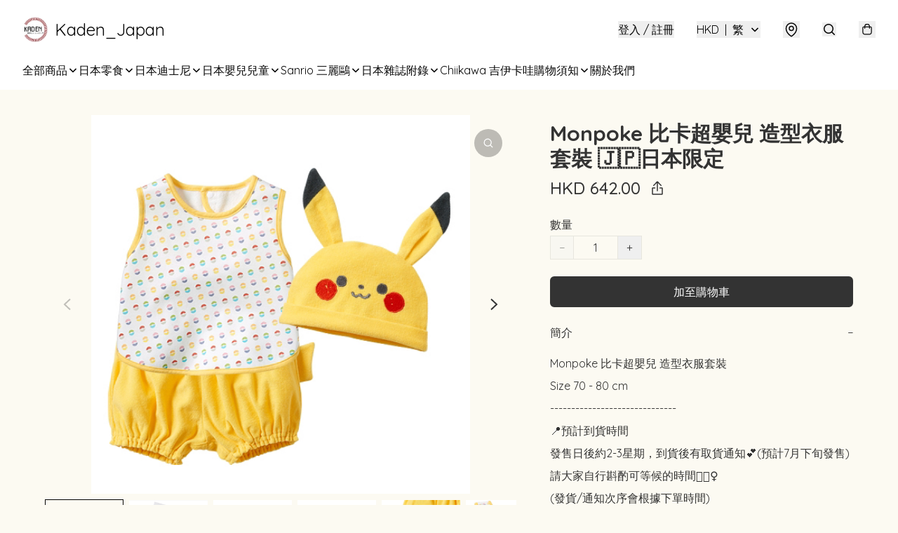

--- FILE ---
content_type: text/html; charset=utf-8
request_url: https://www.kadenjapan.store/item/Monpoke-%E6%AF%94%E5%8D%A1%E8%B6%85%E5%AC%B0%E5%85%92-%E9%80%A0%E5%9E%8B%E8%A1%A3%E6%9C%8D%E5%A5%97%E8%A3%9D-%F0%9F%87%AF%F0%9F%87%B5%E6%97%A5%E6%9C%AC%E9%99%90%E5%AE%9A/4584692838957056
body_size: 57349
content:
<!DOCTYPE html>
<html lang="zh-Hant">
  <head prefix="og: http://ogp.me/ns# fb: http://ogp.me/ns/fb# product: http://ogp.me/ns/product#">
    
      <meta charset="utf-8">
      <meta name="viewport" content="width=device-width initial-scale=1,minimum-scale=1.0, maximum-scale=1.0, user-scalable=no">
      <title>Monpoke 比卡超嬰兒 造型衣服套裝 🇯🇵日本限定 | Kaden_Japan</title>
      <meta name="title" content="Monpoke 比卡超嬰兒 造型衣服套裝 🇯🇵日本限定 | Kaden_Japan">

    <meta name="description"
          content="Monpoke 比卡超嬰兒 造型衣服套裝 Size 70 - 80 cm ------------------------------ 📍預計到貨時間 發售日後約2-3星期，到貨後有取貨通知💕(預計7月下旬發售) 請大家自行斟酌可等候的時間🙇🏻‍♀️ (發貨/通知次序會根據下單時間) 貨運需時🕑謝謝諒解❤️ ⚠️請大家">

      <meta name="theme-color" content="rgba(255, 247, 229, 0.74)">
      <meta name="mobile-web-app-capable" content="yes">
      <meta name="apple-mobile-web-app-status-bar-style" content="default">
      <meta name="apple-mobile-web-app-title" content="Kaden_Japan">
      <meta name="google-site-verification" content="xDR3nQHixsROAqJitTkliMpWmy5rRBfUsOIRbTaIaAs" /><link rel="canonical" href="https://www.kadenjapan.store/item/Monpoke-%E6%AF%94%E5%8D%A1%E8%B6%85%E5%AC%B0%E5%85%92-%E9%80%A0%E5%9E%8B%E8%A1%A3%E6%9C%8D%E5%A5%97%E8%A3%9D-%F0%9F%87%AF%F0%9F%87%B5%E6%97%A5%E6%9C%AC%E9%99%90%E5%AE%9A/4584692838957056">
      <link rel="manifest" href="https://www.kadenjapan.store/manifest-storefront.json">
        <link rel="shortcut icon" href="https://lh3.googleusercontent.com/pvHVPbGk-mGs1t_wVUQ1SldtGjXfW6l8L8ungxqb1aKnQZUgeBASLdg5EFo81zc3_czoho60dDbJPgSxXTSiT-NSHx6sqbyv=s32">
        <link rel="apple-touch-icon" href="https://lh3.googleusercontent.com/pvHVPbGk-mGs1t_wVUQ1SldtGjXfW6l8L8ungxqb1aKnQZUgeBASLdg5EFo81zc3_czoho60dDbJPgSxXTSiT-NSHx6sqbyv=s180" sizes="180x180">
        <link rel="icon" type="image/png" href="https://lh3.googleusercontent.com/pvHVPbGk-mGs1t_wVUQ1SldtGjXfW6l8L8ungxqb1aKnQZUgeBASLdg5EFo81zc3_czoho60dDbJPgSxXTSiT-NSHx6sqbyv=s192" sizes="192x192">
        <meta property="fb:app_id" content="871491559635214">
<meta property="fb:pages" content="234728686690350">
<meta property="fb:pages" content="1102668359812698">
<meta property="og:site_name" content="Kaden_Japan">
<meta property="og:url" content="https://www.kadenjapan.store/item/Monpoke-比卡超嬰兒-造型衣服套裝-🇯🇵日本限定/4584692838957056">
    <meta property="og:image" content="https://lh3.googleusercontent.com/1XerrlWUCX_juUCaDKW7-UDYltclt8VTmzhLnI_KJLiSDNb5_PxmTcHqW1WUQdu6SeFMy2gPKGA4HIW1J8Uu_KWPEvCQJWxxsw=s640-c">
    <meta property="og:image:width" content="640">
    <meta property="og:image:height" content="640">
    <meta property="og:title"
          content="Monpoke 比卡超嬰兒 造型衣服套裝 🇯🇵日本限定 | Kaden_Japan">
  <meta property="og:description"
        content="Monpoke 比卡超嬰兒 造型衣服套裝 Size 70 - 80 cm ------------------------------ 📍預計到貨時間 發售日後約2-3星期，到貨後有取貨通知💕(預計7月下旬發售) 請大家自行斟酌可等候的時間🙇🏻‍♀️ (發貨/通知次序會根據下單時間) 貨運需時🕑謝謝諒解❤️ ⚠️請大家">
  <meta property="og:type" content="product">
  <meta property="product:price:amount" content="642.0">
  <meta property="product:price:currency" content="HKD">
  <meta property="product:sale_price:amount" content="642.0">
  <meta property="product:sale_price:currency" content="HKD">
  <meta property="product:brand" content="Kaden_Japan">
  <meta property="product:availability"
        content="instock">
  <meta property="product:is_product_shareable" content="true">
    <meta name="keywords"
          content="Monpoke 比卡超嬰兒 造型衣服套裝 🇯🇵日本限定, Kaden_Japan">
  <meta property="product:retailer_item_id" content="4584692838957056">
  <meta property="product:item_group_id" content="4584692838957056">
        <link rel="preconnect" href="https://fonts.googleapis.com">
<link rel="preconnect" href="https://fonts.gstatic.com" crossorigin>

  <link rel="preload"
        as="style"
        onload="this.rel='stylesheet'"
        href="https://fonts.googleapis.com/css2?family=Quicksand:wght@300..700&display=swap">
<style>
  @font-face {
    font-family: encrypt;
    font-style: normal;
    font-weight: 400;
    src: url(https://static.boutir.com/themes/modern/assets/fonts/encrypt.woff2) format("woff2");
  }

  :root {
    --bt-font-family: 'Quicksand', 'Microsoft JhengHei', 'Microsoft YaHei', 'Microsoft YaHei UI', 'Apple LiGothic Medium', 'LiHei Pro Medium', sans-serif;
    --bt-font-family-encrypt: encrypt, 'Quicksand', 'Microsoft JhengHei', 'Microsoft YaHei', 'Microsoft YaHei UI', 'Apple LiGothic Medium', 'LiHei Pro Medium', sans-serif;
    --bt-font-size: 16px;
    --bt-font-weight: normal;
    --bt-font-style: normal;
    --bt-font-decoration: none;

    
    --bt-color-background-body: 252 250 242;
    --bt-alpha-background-body: 1;
    --bt-color-text-body: 51 51 51;
    --bt-alpha-text-body: 1;

    
    --bt-color-background: 252 250 242;
    --bt-alpha-background: 1;
    --bt-color-background-dark: 202 200 194;
    --bt-color-background-light: 253 251 245;
    --bt-color-text: 51 51 51;
    --bt-alpha-text: 1;
    --bt-color-text-dark: 41 41 41;
    --bt-color-text-light: 92 92 92;

    --bt-color-price-regular: 51 51 51;
    --bt-alpha-price-regular: 1;
    --bt-color-price-original: 153 153 153;
    --bt-alpha-price-original: 1;
    --bt-color-price-sale: 250 70 70;
    --bt-alpha-price-sale: 1;
    --bt-color-price-member: 240 94 28;
    --bt-alpha-price-member: 1;

    --bt-color-primary-background: 51 51 51;
    --bt-alpha-primary-background: 1;
    --bt-color-primary-background-dark: 41 41 41;
    --bt-color-primary-background-light: 92 92 92;
    --bt-color-primary-background-darker: 26 26 26;
    --bt-color-primary-stroke: 51 51 51;
    --bt-alpha-primary-stroke: 1;
    --bt-color-primary-stroke-dark: 41 41 41;
    --bt-color-primary-stroke-light: 92 92 92;
    --bt-color-primary-text: 255 255 255;
    --bt-alpha-primary-text: 1;
    --bt-color-primary-text-dark: 204 204 204;
    --bt-color-primary-text-light: 255 255 255;

    --bt-color-secondary-background: 0 0 0;
    --bt-alpha-secondary-background: 0;
    --bt-color-secondary-background-dark: 0 0 0;
    --bt-color-secondary-background-light: 51 51 51;
    --bt-color-secondary-stroke: 51 51 51;
    --bt-alpha-secondary-stroke: 1;
    --bt-color-secondary-stroke-dark: 41 41 41;
    --bt-color-secondary-stroke-light: 92 92 92;
    --bt-color-secondary-text: 51 51 51;
    --bt-alpha-secondary-text: 1;
    --bt-color-secondary-text-dark: 41 41 41;
    --bt-color-secondary-text-light: 92 92 92;

    --bt-radius-primary: 6px;
    --bt-radius-secondary: 6px;

    --bt-spacing: 24px;

    --bt-radius-product-card-media: 0px;

    
    --fw-player-border-radius: 0px;
    --fw-storyblock-border-radius: 0px;
    --fw-thumbnail-border-radius: 0px;

    --bt-pre-order-color-background: 51 51 51;
    --bt-pre-order-alpha-background: 1;
    --bt-pre-order-color-stroke: 51 51 51;
    --bt-pre-order-alpha-stroke: 1;
    --bt-pre-order-color-text: 255 255 255;
    --bt-pre-order-alpha-text: 1;
    --bt-pre-order-radius: 0px;

    --bt-product-starting-color-background: 51 51 51;
    --bt-product-starting-alpha-background: 1;
    --bt-product-starting-color-stroke: 51 51 51;
    --bt-product-starting-alpha-stroke: 1;
    --bt-product-starting-color-text: 255 255 255;
    --bt-product-starting-alpha-text: 1;
    --bt-product-starting-radius: 0px;

    --bt-product-starting-countdown-color-background: 51 51 51;
    --bt-product-starting-countdown-alpha-background: 1;
    --bt-product-starting-countdown-color-stroke: 51 51 51;
    --bt-product-starting-countdown-alpha-stroke: 1;
    --bt-product-starting-countdown-color-text: 255 255 255;
    --bt-product-starting-countdown-alpha-text: 1;
    --bt-product-starting-countdown-radius: 0px;

    --bt-product-ending-countdown-color-background: 51 51 51;
    --bt-product-ending-countdown-alpha-background: 1;
    --bt-product-ending-countdown-color-stroke: 51 51 51;
    --bt-product-ending-countdown-alpha-stroke: 1;
    --bt-product-ending-countdown-color-text: 255 255 255;
    --bt-product-ending-countdown-alpha-text: 1;
    --bt-product-ending-countdown-radius: 0px;

    --bt-product-ended-color-background: 51 51 51;
    --bt-product-ended-alpha-background: 1;
    --bt-product-ended-color-stroke: 51 51 51;
    --bt-product-ended-alpha-stroke: 1;
    --bt-product-ended-color-text: 255 255 255;
    --bt-product-ended-alpha-text: 1;
    --bt-product-ended-radius: 0px;

    --bt-page-max-width: 1440px;

    --bt-heading-1-weight: 700;
    --bt-heading-1-style: normal;
    --bt-heading-1-decoration: none;
    --bt-heading-1-color: #333333;
    --bt-heading-1-size: 32px;

    --bt-heading-2-weight: 700;
    --bt-heading-2-style: normal;
    --bt-heading-2-decoration: none;
    --bt-heading-2-color: #333333;
    --bt-heading-2-size: 24px;

    --bt-heading-3-weight: 700;
    --bt-heading-3-style: normal;
    --bt-heading-3-decoration: none;
    --bt-heading-3-color: #333333;
    --bt-heading-3-size: 18px;

    --bt-subheading-1-weight: 500;
    --bt-subheading-1-style: normal;
    --bt-subheading-1-decoration: none;
    --bt-subheading-1-color: #333333;
    --bt-subheading-1-size: 24px;

    --bt-subheading-2-weight: 500;
    --bt-subheading-2-style: normal;
    --bt-subheading-2-decoration: none;
    --bt-subheading-2-color: #333333;
    --bt-subheading-2-size: 16px;

    --bt-subheading-3-weight: 500;
    --bt-subheading-3-style: normal;
    --bt-subheading-3-decoration: none;
    --bt-subheading-3-color: #333333;
    --bt-subheading-3-size: 14px;

    --bt-paragraph-1-weight: 400;
    --bt-paragraph-1-style: normal;
    --bt-paragraph-1-decoration: none;
    --bt-paragraph-1-color: #333333;
    --bt-paragraph-1-size: 18px;

    --bt-paragraph-2-weight: 400;
    --bt-paragraph-2-style: normal;
    --bt-paragraph-2-decoration: none;
    --bt-paragraph-2-color: #333333;
    --bt-paragraph-2-size: 16px;

    --bt-paragraph-3-weight: 400;
    --bt-paragraph-3-style: normal;
    --bt-paragraph-3-decoration: none;
    --bt-paragraph-3-color: #333333;
    --bt-paragraph-3-size: 14px;

    --iti-path-flags-1x: url("https://static.boutir.com/themes/modern/images/1c8790d.png");
    --iti-path-flags-2x: url("https://static.boutir.com/themes/modern/images/d8eb052.png");

    --bt-color-apple: 5 7 8;
    --bt-color-apple-dark: 4 6 6;
    --bt-color-facebook: 61 90 151;
    --bt-color-facebook-dark: 49 72 121;
    --bt-color-google: 234 67 54;
    --bt-color-google-dark: 187 54 43;
    --bt-color-instagram: 162 58 168;
    --bt-color-instagram-dark: 130 46 134;
    --bt-color-twitter: 39 169 224;
    --bt-color-twitter-dark: 31 135 179;
  }

  @media (min-width: 768px) {
    :root {
      --bt-spacing: 32px;
    }
  }
</style>
      <style>*,:after,:before{--tw-border-spacing-x:0;--tw-border-spacing-y:0;--tw-translate-x:0;--tw-translate-y:0;--tw-rotate:0;--tw-skew-x:0;--tw-skew-y:0;--tw-scale-x:1;--tw-scale-y:1;--tw-pan-x: ;--tw-pan-y: ;--tw-pinch-zoom: ;--tw-scroll-snap-strictness:proximity;--tw-gradient-from-position: ;--tw-gradient-via-position: ;--tw-gradient-to-position: ;--tw-ordinal: ;--tw-slashed-zero: ;--tw-numeric-figure: ;--tw-numeric-spacing: ;--tw-numeric-fraction: ;--tw-ring-inset: ;--tw-ring-offset-width:0px;--tw-ring-offset-color:#fff;--tw-ring-color:rgba(59,130,246,.5);--tw-ring-offset-shadow:0 0 #0000;--tw-ring-shadow:0 0 #0000;--tw-shadow:0 0 #0000;--tw-shadow-colored:0 0 #0000;--tw-blur: ;--tw-brightness: ;--tw-contrast: ;--tw-grayscale: ;--tw-hue-rotate: ;--tw-invert: ;--tw-saturate: ;--tw-sepia: ;--tw-drop-shadow: ;--tw-backdrop-blur: ;--tw-backdrop-brightness: ;--tw-backdrop-contrast: ;--tw-backdrop-grayscale: ;--tw-backdrop-hue-rotate: ;--tw-backdrop-invert: ;--tw-backdrop-opacity: ;--tw-backdrop-saturate: ;--tw-backdrop-sepia: ;--tw-contain-size: ;--tw-contain-layout: ;--tw-contain-paint: ;--tw-contain-style: }::backdrop{--tw-border-spacing-x:0;--tw-border-spacing-y:0;--tw-translate-x:0;--tw-translate-y:0;--tw-rotate:0;--tw-skew-x:0;--tw-skew-y:0;--tw-scale-x:1;--tw-scale-y:1;--tw-pan-x: ;--tw-pan-y: ;--tw-pinch-zoom: ;--tw-scroll-snap-strictness:proximity;--tw-gradient-from-position: ;--tw-gradient-via-position: ;--tw-gradient-to-position: ;--tw-ordinal: ;--tw-slashed-zero: ;--tw-numeric-figure: ;--tw-numeric-spacing: ;--tw-numeric-fraction: ;--tw-ring-inset: ;--tw-ring-offset-width:0px;--tw-ring-offset-color:#fff;--tw-ring-color:rgba(59,130,246,.5);--tw-ring-offset-shadow:0 0 #0000;--tw-ring-shadow:0 0 #0000;--tw-shadow:0 0 #0000;--tw-shadow-colored:0 0 #0000;--tw-blur: ;--tw-brightness: ;--tw-contrast: ;--tw-grayscale: ;--tw-hue-rotate: ;--tw-invert: ;--tw-saturate: ;--tw-sepia: ;--tw-drop-shadow: ;--tw-backdrop-blur: ;--tw-backdrop-brightness: ;--tw-backdrop-contrast: ;--tw-backdrop-grayscale: ;--tw-backdrop-hue-rotate: ;--tw-backdrop-invert: ;--tw-backdrop-opacity: ;--tw-backdrop-saturate: ;--tw-backdrop-sepia: ;--tw-contain-size: ;--tw-contain-layout: ;--tw-contain-paint: ;--tw-contain-style: }/*
! tailwindcss v3.4.17 | MIT License | https://tailwindcss.com
*/*,:after,:before{border:0 solid #ccc;box-sizing:border-box}:after,:before{--tw-content:""}:host,html{line-height:1.5;-webkit-text-size-adjust:100%;font-family:ui-sans-serif,system-ui,sans-serif,Apple Color Emoji,Segoe UI Emoji,Segoe UI Symbol,Noto Color Emoji;font-feature-settings:normal;font-variation-settings:normal;-moz-tab-size:4;-o-tab-size:4;tab-size:4;-webkit-tap-highlight-color:transparent}body{line-height:inherit;margin:0}hr{border-top-width:1px;color:inherit;height:0}abbr:where([title]){-webkit-text-decoration:underline dotted;text-decoration:underline dotted}h1,h2,h3,h4,h5,h6{font-size:inherit;font-weight:inherit}a{color:inherit;text-decoration:inherit}b,strong{font-weight:bolder}code,kbd,pre,samp{font-family:ui-monospace,SFMono-Regular,Menlo,Monaco,Consolas,Liberation Mono,Courier New,monospace;font-feature-settings:normal;font-size:1em;font-variation-settings:normal}small{font-size:80%}sub,sup{font-size:75%;line-height:0;position:relative;vertical-align:baseline}sub{bottom:-.25em}sup{top:-.5em}table{border-collapse:collapse;border-color:inherit;text-indent:0}button,input,optgroup,select,textarea{color:inherit;font-family:inherit;font-feature-settings:inherit;font-size:100%;font-variation-settings:inherit;font-weight:inherit;letter-spacing:inherit;line-height:inherit;margin:0;padding:0}button,select{text-transform:none}button,input:where([type=button]),input:where([type=reset]),input:where([type=submit]){-webkit-appearance:button;background-color:transparent;background-image:none}:-moz-focusring{outline:auto}:-moz-ui-invalid{box-shadow:none}progress{vertical-align:baseline}::-webkit-inner-spin-button,::-webkit-outer-spin-button{height:auto}[type=search]{-webkit-appearance:textfield;outline-offset:-2px}::-webkit-search-decoration{-webkit-appearance:none}::-webkit-file-upload-button{-webkit-appearance:button;font:inherit}summary{display:list-item}blockquote,dd,dl,figure,h1,h2,h3,h4,h5,h6,hr,p,pre{margin:0}fieldset{margin:0}fieldset,legend{padding:0}menu,ol,ul{list-style:none;margin:0;padding:0}dialog{padding:0}textarea{resize:vertical}input::-moz-placeholder,textarea::-moz-placeholder{color:#999;opacity:1}input::placeholder,textarea::placeholder{color:#999;opacity:1}[role=button],button{cursor:pointer}:disabled{cursor:default}audio,canvas,embed,iframe,img,object,svg,video{display:block;vertical-align:middle}img,video{height:auto;max-width:100%}[hidden]:where(:not([hidden=until-found])){display:none}body{overflow-anchor:auto;scroll-behavior:smooth;--tw-bg-opacity:1;background-color:rgb(var(--bt-color-background)/var(--tw-bg-opacity,1));--tw-bg-opacity:var(--bt-alpha-background);--tw-text-opacity:1;color:rgb(var(--bt-color-text)/var(--tw-text-opacity,1));--tw-text-opacity:var(--bt-alpha-text)}body,button,details,div,input,p,select,summary,textarea{font-family:var(--bt-font-family);font-size:var(--bt-font-size);font-style:var(--bt-font-style);font-weight:var(--bt-font-weight);-webkit-text-decoration:var(--bt-font-decoration);text-decoration:var(--bt-font-decoration)}textarea{field-sizing:content}hr{border-color:rgb(var(--bt-color-text)/.1)}input[type=date],input[type=email],input[type=number],input[type=password],input[type=search],input[type=tel],input[type=text],input[type=url],select,textarea{border-color:rgb(var(--bt-color-text)/.1);border-radius:var(--bt-radius-primary);border-width:1px;--tw-bg-opacity:1;background-color:rgb(var(--bt-color-background)/var(--tw-bg-opacity,1));--tw-text-opacity:1;color:rgb(var(--bt-color-text)/var(--tw-text-opacity,1))}input[type=date]:disabled,input[type=email]:disabled,input[type=number]:disabled,input[type=password]:disabled,input[type=search]:disabled,input[type=tel]:disabled,input[type=text]:disabled,input[type=url]:disabled,select:disabled,textarea:disabled{color:rgb(var(--bt-color-text)/.5);cursor:not-allowed}div[aria-invalid=true],input[aria-invalid=true],select[aria-invalid=true],textarea[aria-invalid=true]{--tw-border-opacity:1;border-color:rgb(239 68 68/var(--tw-border-opacity,1))}select:not([multiple]){border-color:rgb(var(--bt-color-text)/.1);border-radius:var(--bt-radius-primary);border-width:1px}button,input[type=button],input[type=reset],input[type=submit]{--tw-text-opacity:1;color:rgb(var(--bt-color-text)/var(--tw-text-opacity,1))}button:disabled,input[type=button]:disabled,input[type=reset]:disabled,input[type=submit]:disabled{color:rgb(var(--bt-color-text)/.5);cursor:not-allowed}a{position:relative;text-decoration-line:none}a:disabled{--tw-grayscale:grayscale(100%);filter:var(--tw-blur) var(--tw-brightness) var(--tw-contrast) var(--tw-grayscale) var(--tw-hue-rotate) var(--tw-invert) var(--tw-saturate) var(--tw-sepia) var(--tw-drop-shadow)}a:disabled,a:disabled:hover{color:rgb(var(--bt-color-text)/.3);cursor:not-allowed}a:hover{color:rgb(var(--bt-color-text-light)/var(--tw-text-opacity,1))}a:active,a:hover{--tw-text-opacity:1}a:active{color:rgb(var(--bt-color-text-dark)/var(--tw-text-opacity,1))}a{text-decoration-line:underline}a:hover{text-decoration-line:none}::-ms-clear,::-ms-reveal{display:none}::-webkit-search-cancel-button,::-webkit-search-decoration,::-webkit-search-results-button,::-webkit-search-results-decoration{-webkit-appearance:none;appearance:none}input[type=number],input[type=number]::-webkit-inner-spin-button,input[type=number]::-webkit-outer-spin-button{-moz-appearance:textfield!important;-webkit-appearance:none;appearance:none;margin:0}[data-infinite-scroll]{min-height:1px}.\!container{width:100%!important}.container{width:100%}@media (min-width:640px){.\!container{max-width:640px!important}.container{max-width:640px}}@media (min-width:768px){.\!container{max-width:768px!important}.container{max-width:768px}}@media (min-width:1024px){.\!container{max-width:1024px!important}.container{max-width:1024px}}@media (min-width:1280px){.\!container{max-width:1280px!important}.container{max-width:1280px}}@media (min-width:1536px){.\!container{max-width:1536px!important}.container{max-width:1536px}}.aspect-h-1{--tw-aspect-h:1}.aspect-h-2{--tw-aspect-h:2}.aspect-h-3{--tw-aspect-h:3}.aspect-h-4{--tw-aspect-h:4}.aspect-h-9{--tw-aspect-h:9}.aspect-w-1{padding-bottom:calc(var(--tw-aspect-h)/var(--tw-aspect-w)*100%);position:relative;--tw-aspect-w:1}.aspect-w-1>*{bottom:0;height:100%;left:0;position:absolute;right:0;top:0;width:100%}.aspect-w-16{padding-bottom:calc(var(--tw-aspect-h)/var(--tw-aspect-w)*100%);position:relative;--tw-aspect-w:16}.aspect-w-16>*{bottom:0;height:100%;left:0;position:absolute;right:0;top:0;width:100%}.aspect-w-2{padding-bottom:calc(var(--tw-aspect-h)/var(--tw-aspect-w)*100%);position:relative;--tw-aspect-w:2}.aspect-w-2>*{bottom:0;height:100%;left:0;position:absolute;right:0;top:0;width:100%}.aspect-w-3{padding-bottom:calc(var(--tw-aspect-h)/var(--tw-aspect-w)*100%);position:relative;--tw-aspect-w:3}.aspect-w-3>*{bottom:0;height:100%;left:0;position:absolute;right:0;top:0;width:100%}.aspect-w-4{padding-bottom:calc(var(--tw-aspect-h)/var(--tw-aspect-w)*100%);position:relative;--tw-aspect-w:4}.aspect-w-4>*{bottom:0;height:100%;left:0;position:absolute;right:0;top:0;width:100%}.aspect-w-5{padding-bottom:calc(var(--tw-aspect-h)/var(--tw-aspect-w)*100%);position:relative;--tw-aspect-w:5}.aspect-w-5>*{bottom:0;height:100%;left:0;position:absolute;right:0;top:0;width:100%}.aspect-w-6{padding-bottom:calc(var(--tw-aspect-h)/var(--tw-aspect-w)*100%);position:relative;--tw-aspect-w:6}.aspect-w-6>*{bottom:0;height:100%;left:0;position:absolute;right:0;top:0;width:100%}.bt-component{margin:auto;max-width:64rem}.bt-component--full-width{max-width:var(--bt-page-max-width)}.bt-divider{align-items:center;display:flex;gap:1rem;text-align:center;white-space:nowrap}.bt-divider:after,.bt-divider:before{background-color:rgb(var(--bt-color-text)/.2);content:var(--tw-content);flex:1 1 0%;height:1px}.bt-backdrop{position:sticky;--tw-bg-opacity:1;background-color:rgb(255 255 255/var(--tw-bg-opacity,1));--tw-text-opacity:1;color:rgb(var(--bt-color-text)/var(--tw-text-opacity,1));--tw-text-opacity:var(--bt-alpha-text)}.bt-backdrop:before{z-index:-1;--tw-bg-opacity:1;background-color:rgb(var(--bt-color-background)/var(--tw-bg-opacity,1));--tw-bg-opacity:var(--bt-alpha-background)}.bt-backdrop:after,.bt-backdrop:before{border-radius:inherit;content:var(--tw-content);inset:0;position:absolute}.bt-backdrop:after{z-index:-2;--tw-bg-opacity:1;background-color:rgb(var(--bt-color-background-body)/var(--tw-bg-opacity,1));--tw-bg-opacity:var(--bt-alpha-background-body)}.bt-product-card-media{border-radius:var(--bt-radius-product-card-media);display:block;overflow:hidden;position:relative}.bt-product-card-media>*{width:100%}.bt-product-card-media--video{padding-bottom:min(177.777778%,75vh)}.bt-product-card-media--video>img{display:none}.bt-product-card-media--square{padding-bottom:100%}.bt-product-card-media--square>*{height:100%;inset:0;position:absolute}.bt-product-card-media--default{transition-duration:.3s;transition-property:filter;transition-timing-function:cubic-bezier(.4,0,.2,1)}.bt-product-card-media--default:hover{--tw-brightness:brightness(1.1)}.bt-product-card-media--default:active,.bt-product-card-media--default:hover{filter:var(--tw-blur) var(--tw-brightness) var(--tw-contrast) var(--tw-grayscale) var(--tw-hue-rotate) var(--tw-invert) var(--tw-saturate) var(--tw-sepia) var(--tw-drop-shadow)}.bt-product-card-media--default:active{--tw-brightness:brightness(.95)}.bt-product-card-media--fade>img:first-of-type{opacity:1}.bt-product-card-media--fade>img:first-of-type,.bt-product-card-media--fade>img:nth-of-type(2){transition-duration:.3s;transition-property:opacity;transition-timing-function:cubic-bezier(.4,0,.2,1)}.bt-product-card-media--fade>img:nth-of-type(2){height:100%;inset:0;opacity:0;position:absolute}.bt-product-card-media--fade:hover>img:first-of-type{opacity:0}.bt-product-card-media--fade:hover>img:nth-of-type(2){opacity:1}.bt-product-card-media--zoom>img{transition-duration:.3s;transition-property:transform;transition-timing-function:cubic-bezier(.4,0,.2,1)}.bt-product-card-media--zoom:hover>img{--tw-scale-x:1.1;--tw-scale-y:1.1}.bt-product-card-media--zoom:active>img,.bt-product-card-media--zoom:hover>img{transform:translate(var(--tw-translate-x),var(--tw-translate-y)) rotate(var(--tw-rotate)) skewX(var(--tw-skew-x)) skewY(var(--tw-skew-y)) scaleX(var(--tw-scale-x)) scaleY(var(--tw-scale-y))}.bt-product-card-media--zoom:active>img{--tw-scale-x:.95;--tw-scale-y:.95}.bt-product-card-media--glass:before{background-color:hsla(0,0%,100%,.1);border-radius:inherit;inset:0;opacity:0;position:absolute;z-index:1;--tw-brightness:brightness(1.1);--tw-saturate:saturate(1.5);filter:var(--tw-blur) var(--tw-brightness) var(--tw-contrast) var(--tw-grayscale) var(--tw-hue-rotate) var(--tw-invert) var(--tw-saturate) var(--tw-sepia) var(--tw-drop-shadow);--tw-backdrop-blur:blur(0.5px);backdrop-filter:var(--tw-backdrop-blur) var(--tw-backdrop-brightness) var(--tw-backdrop-contrast) var(--tw-backdrop-grayscale) var(--tw-backdrop-hue-rotate) var(--tw-backdrop-invert) var(--tw-backdrop-opacity) var(--tw-backdrop-saturate) var(--tw-backdrop-sepia);transition-duration:.3s;transition-property:opacity;transition-timing-function:cubic-bezier(.4,0,.2,1);--tw-content:"";content:var(--tw-content)}.bt-product-card-media--glass:hover:before{opacity:1}.bt-product-card-media--glass:after{border-radius:inherit;inset:0;opacity:0;position:absolute;z-index:2;--tw-shadow:inset 1px 1px 0 #fff,inset 0 0 5px #fff;--tw-shadow-colored:inset 1px 1px 0 var(--tw-shadow-color),inset 0 0 5px var(--tw-shadow-color);box-shadow:var(--tw-ring-offset-shadow,0 0 #0000),var(--tw-ring-shadow,0 0 #0000),var(--tw-shadow);--tw-blur:blur(1px);filter:var(--tw-blur) var(--tw-brightness) var(--tw-contrast) var(--tw-grayscale) var(--tw-hue-rotate) var(--tw-invert) var(--tw-saturate) var(--tw-sepia) var(--tw-drop-shadow);transition-duration:.3s;transition-property:opacity;transition-timing-function:cubic-bezier(.4,0,.2,1);--tw-content:"";content:var(--tw-content)}.bt-product-card-media--glass:hover:after{opacity:1}.h1,.title1{color:var(--bt-heading-1-color);font-size:var(--bt-heading-1-size);font-style:var(--bt-heading-1-style);font-weight:var(--bt-heading-1-weight);-webkit-text-decoration:var(--bt-heading-1-decoration);text-decoration:var(--bt-heading-1-decoration)}.h2,.title2{color:var(--bt-heading-2-color);font-size:var(--bt-heading-2-size);font-style:var(--bt-heading-2-style);font-weight:var(--bt-heading-2-weight);-webkit-text-decoration:var(--bt-heading-2-decoration);text-decoration:var(--bt-heading-2-decoration)}.h3,.title3{color:var(--bt-heading-3-color);font-size:var(--bt-heading-3-size);font-style:var(--bt-heading-3-style);font-weight:var(--bt-heading-3-weight);-webkit-text-decoration:var(--bt-heading-3-decoration);text-decoration:var(--bt-heading-3-decoration)}.sh1,.title4{color:var(--bt-subheading-1-color);font-size:var(--bt-subheading-1-size);font-style:var(--bt-subheading-1-style);font-weight:var(--bt-subheading-1-weight);-webkit-text-decoration:var(--bt-subheading-1-decoration);text-decoration:var(--bt-subheading-1-decoration)}.sh2{color:var(--bt-subheading-2-color);font-size:var(--bt-subheading-2-size);font-style:var(--bt-subheading-2-style);font-weight:var(--bt-subheading-2-weight);-webkit-text-decoration:var(--bt-subheading-2-decoration);text-decoration:var(--bt-subheading-2-decoration)}.sh3{color:var(--bt-subheading-3-color);font-size:var(--bt-subheading-3-size);font-style:var(--bt-subheading-3-style);font-weight:var(--bt-subheading-3-weight);-webkit-text-decoration:var(--bt-subheading-3-decoration);text-decoration:var(--bt-subheading-3-decoration)}.p1,.paragraph1{color:var(--bt-paragraph-1-color);font-size:var(--bt-paragraph-1-size);font-style:var(--bt-paragraph-1-style);font-weight:var(--bt-paragraph-1-weight);-webkit-text-decoration:var(--bt-paragraph-1-decoration);text-decoration:var(--bt-paragraph-1-decoration)}.p2,.paragraph2{color:var(--bt-paragraph-2-color);font-size:var(--bt-paragraph-2-size);font-style:var(--bt-paragraph-2-style);font-weight:var(--bt-paragraph-2-weight);-webkit-text-decoration:var(--bt-paragraph-2-decoration);text-decoration:var(--bt-paragraph-2-decoration)}.p3,.paragraph3{color:var(--bt-paragraph-3-color);font-size:var(--bt-paragraph-3-size);font-style:var(--bt-paragraph-3-style);font-weight:var(--bt-paragraph-3-weight);-webkit-text-decoration:var(--bt-paragraph-3-decoration);text-decoration:var(--bt-paragraph-3-decoration)}.btn{align-items:center;border-radius:var(--bt-radius-primary);display:inline-flex;justify-content:center;line-height:1;overflow:hidden;padding:.75rem 1.25rem;position:relative;text-align:center;text-decoration-line:none}.btn:disabled,.btn:disabled:hover{cursor:not-allowed;--tw-border-opacity:1;border-color:rgb(230 230 230/var(--tw-border-opacity,1));--tw-bg-opacity:1;background-color:rgb(230 230 230/var(--tw-bg-opacity,1));--tw-text-opacity:1;color:rgb(179 179 179/var(--tw-text-opacity,1))}.btn-link{position:relative;text-decoration-line:none}.btn-link:disabled{--tw-grayscale:grayscale(100%);filter:var(--tw-blur) var(--tw-brightness) var(--tw-contrast) var(--tw-grayscale) var(--tw-hue-rotate) var(--tw-invert) var(--tw-saturate) var(--tw-sepia) var(--tw-drop-shadow)}.btn-link:disabled,.btn-link:disabled:hover{color:rgb(var(--bt-color-text)/.3);cursor:not-allowed}.btn-link:hover{--tw-text-opacity:1;color:rgb(var(--bt-color-text-light)/var(--tw-text-opacity,1))}.btn-link:active{--tw-text-opacity:1;color:rgb(var(--bt-color-text-dark)/var(--tw-text-opacity,1))}.btn-default{padding:.5rem 1rem;position:relative;text-decoration-line:none}.btn-default:disabled,.btn-default:disabled:hover{cursor:not-allowed;--tw-text-opacity:1;color:rgb(179 179 179/var(--tw-text-opacity,1))}.btn-default:hover{background-color:rgb(var(--bt-color-text)/.1);--tw-text-opacity:1;color:rgb(var(--bt-color-text-light)/var(--tw-text-opacity,1))}.btn-default:active{background-color:rgb(var(--bt-color-text)/.2);--tw-text-opacity:1;color:rgb(var(--bt-color-text-dark)/var(--tw-text-opacity,1))}.btn-primary{align-items:center;border-radius:var(--bt-radius-primary);display:inline-flex;justify-content:center;line-height:1;overflow:hidden;padding:.75rem 1.25rem;position:relative;text-align:center;text-decoration-line:none}.btn-primary:disabled,.btn-primary:disabled:hover{cursor:not-allowed;--tw-border-opacity:1;border-color:rgb(230 230 230/var(--tw-border-opacity,1));--tw-bg-opacity:1;background-color:rgb(230 230 230/var(--tw-bg-opacity,1));--tw-text-opacity:1;color:rgb(179 179 179/var(--tw-text-opacity,1))}.btn-primary{background-color:rgb(var(--bt-color-primary-background)/var(--tw-bg-opacity,1));border-color:rgb(var(--bt-color-primary-stroke)/var(--tw-border-opacity,1));border-width:2px;color:rgb(var(--bt-color-primary-text)/var(--tw-text-opacity,1))}.btn-primary,.btn-primary:hover{--tw-border-opacity:1;--tw-border-opacity:var(--bt-alpha-primary-stroke);--tw-bg-opacity:1;--tw-bg-opacity:var(--bt-alpha-primary-background);--tw-text-opacity:1;--tw-text-opacity:var(--bt-alpha-primary-text)}.btn-primary:hover{background-color:rgb(var(--bt-color-primary-background-light)/var(--tw-bg-opacity,1));border-color:rgb(var(--bt-color-primary-stroke-light)/var(--tw-border-opacity,1));color:rgb(var(--bt-color-primary-text-light)/var(--tw-text-opacity,1))}.btn-primary:active{--tw-border-opacity:1;border-color:rgb(var(--bt-color-primary-stroke-dark)/var(--tw-border-opacity,1));--tw-border-opacity:var(--bt-alpha-primary-stroke);--tw-bg-opacity:1;background-color:rgb(var(--bt-color-primary-background-dark)/var(--tw-bg-opacity,1));--tw-bg-opacity:var(--bt-alpha-primary-background);--tw-text-opacity:1;color:rgb(var(--bt-color-primary-text-dark)/var(--tw-text-opacity,1));--tw-text-opacity:var(--bt-alpha-primary-text)}.btn-secondary{align-items:center;border-radius:var(--bt-radius-primary);display:inline-flex;justify-content:center;line-height:1;overflow:hidden;padding:.75rem 1.25rem;position:relative;text-align:center;text-decoration-line:none}.btn-secondary:disabled,.btn-secondary:disabled:hover{cursor:not-allowed;--tw-border-opacity:1;border-color:rgb(230 230 230/var(--tw-border-opacity,1));--tw-bg-opacity:1;background-color:rgb(230 230 230/var(--tw-bg-opacity,1));--tw-text-opacity:1;color:rgb(179 179 179/var(--tw-text-opacity,1))}.btn-secondary{background-color:rgb(var(--bt-color-secondary-background)/var(--tw-bg-opacity,1));border-color:rgb(var(--bt-color-secondary-stroke)/var(--tw-border-opacity,1));border-radius:var(--bt-radius-secondary);border-width:2px;color:rgb(var(--bt-color-secondary-text)/var(--tw-text-opacity,1))}.btn-secondary,.btn-secondary:hover{--tw-border-opacity:1;--tw-border-opacity:var(--bt-alpha-secondary-stroke);--tw-bg-opacity:1;--tw-bg-opacity:var(--bt-alpha-secondary-background);--tw-text-opacity:1;--tw-text-opacity:var(--bt-alpha-secondary-text)}.btn-secondary:hover{background-color:rgb(var(--bt-color-secondary-background-light)/var(--tw-bg-opacity,1));border-color:rgb(var(--bt-color-secondary-stroke-light)/var(--tw-border-opacity,1));color:rgb(var(--bt-color-secondary-text-light)/var(--tw-text-opacity,1))}.btn-secondary:active{--tw-border-opacity:1;border-color:rgb(var(--bt-color-secondary-stroke-dark)/var(--tw-border-opacity,1));--tw-border-opacity:var(--bt-alpha-secondary-stroke);--tw-bg-opacity:1;background-color:rgb(var(--bt-color-secondary-background-dark)/var(--tw-bg-opacity,1));--tw-bg-opacity:var(--bt-alpha-secondary-background);--tw-text-opacity:1;color:rgb(var(--bt-color-secondary-text-dark)/var(--tw-text-opacity,1));--tw-text-opacity:var(--bt-alpha-secondary-text)}.btn-lg{font-size:var(--bt-paragraph-1-size);font-weight:var(--bt-paragraph-1-weight);line-height:1;min-width:180px;padding:1rem 1.5rem}.btn-sm{font-size:var(--bt-paragraph-3-size);font-weight:var(--bt-paragraph-3-weight);line-height:1;min-width:120px;padding:.75rem 1rem}.category-item{border-bottom-width:1px;border-color:rgb(var(--bt-color-text)/.1);display:block;flex:1 1 0%;overflow-wrap:break-word;padding:.5rem 1rem;text-decoration-line:none;word-break:break-word}.category-item:hover{background-color:rgb(var(--bt-color-text)/.1);position:relative}.category-item:hover:before{background-color:rgb(var(--bt-color-text)/.8);content:var(--tw-content);height:100%;left:0;position:absolute;top:0;width:3px}.category-item-active{background-color:rgb(var(--bt-color-text)/.1);position:relative}.category-item-active:before{background-color:rgb(var(--bt-color-text)/.8);content:var(--tw-content);height:100%;left:0;position:absolute;top:0;width:3px}.product-badge{align-self:flex-start;border-color:transparent;border-width:2px;display:inline-block;font-size:.875rem;line-height:1.25rem;padding:.375rem .625rem;white-space:nowrap}.pre-order-badge{border-color:transparent;border-radius:var(--bt-pre-order-radius);border-width:2px;--tw-border-opacity:1;border-color:rgb(var(--bt-pre-order-color-stroke)/var(--tw-border-opacity,1));--tw-border-opacity:var(--bt-pre-order-alpha-stroke);--tw-bg-opacity:1;background-color:rgb(var(--bt-pre-order-color-background)/var(--tw-bg-opacity,1));--tw-bg-opacity:var(--bt-pre-order-alpha-background);--tw-text-opacity:1;color:rgb(var(--bt-pre-order-color-text)/var(--tw-text-opacity,1));--tw-text-opacity:var(--bt-pre-order-alpha-text)}.pre-order-badge,.product-starting-badge{align-self:flex-start;display:inline-block;font-size:.875rem;line-height:1.25rem;padding:.375rem .625rem;white-space:nowrap}.product-starting-badge{border-color:transparent;border-radius:var(--bt-product-starting-radius);border-width:2px;--tw-border-opacity:1;border-color:rgb(var(--bt-product-starting-color-stroke)/var(--tw-border-opacity,1));--tw-border-opacity:var(--bt-product-starting-alpha-stroke);--tw-bg-opacity:1;background-color:rgb(var(--bt-product-starting-color-background)/var(--tw-bg-opacity,1));--tw-bg-opacity:var(--bt-product-starting-alpha-background);--tw-text-opacity:1;color:rgb(var(--bt-product-starting-color-text)/var(--tw-text-opacity,1));--tw-text-opacity:var(--bt-product-starting-alpha-text)}.product-starting-countdown-badge{border-color:transparent;border-radius:var(--bt-product-starting-countdown-radius);border-width:2px;--tw-border-opacity:1;border-color:rgb(var(--bt-product-starting-countdown-color-stroke)/var(--tw-border-opacity,1));--tw-border-opacity:var(--bt-product-starting-countdown-alpha-stroke);--tw-bg-opacity:1;background-color:rgb(var(--bt-product-starting-countdown-color-background)/var(--tw-bg-opacity,1));--tw-bg-opacity:var(--bt-product-starting-countdown-alpha-background);--tw-text-opacity:1;color:rgb(var(--bt-product-starting-countdown-color-text)/var(--tw-text-opacity,1));--tw-text-opacity:var(--bt-product-starting-countdown-alpha-text)}.product-ending-countdown-badge,.product-starting-countdown-badge{align-self:flex-start;display:inline-block;font-size:.875rem;line-height:1.25rem;padding:.375rem .625rem;white-space:nowrap}.product-ending-countdown-badge{border-color:transparent;border-radius:var(--bt-product-ending-countdown-radius);border-width:2px;--tw-border-opacity:1;border-color:rgb(var(--bt-product-ending-countdown-color-stroke)/var(--tw-border-opacity,1));--tw-border-opacity:var(--bt-product-ending-countdown-alpha-stroke);--tw-bg-opacity:1;background-color:rgb(var(--bt-product-ending-countdown-color-background)/var(--tw-bg-opacity,1));--tw-bg-opacity:var(--bt-product-ending-countdown-alpha-background);--tw-text-opacity:1;color:rgb(var(--bt-product-ending-countdown-color-text)/var(--tw-text-opacity,1));--tw-text-opacity:var(--bt-product-ending-countdown-alpha-text)}.product-ended-badge{align-self:flex-start;border-color:transparent;border-radius:var(--bt-product-ended-radius);border-width:2px;display:inline-block;font-size:.875rem;line-height:1.25rem;padding:.375rem .625rem;white-space:nowrap;--tw-border-opacity:1;border-color:rgb(var(--bt-product-ended-color-stroke)/var(--tw-border-opacity,1));--tw-border-opacity:var(--bt-product-ended-alpha-stroke);--tw-bg-opacity:1;background-color:rgb(var(--bt-product-ended-color-background)/var(--tw-bg-opacity,1));--tw-bg-opacity:var(--bt-product-ended-alpha-background);--tw-text-opacity:1;color:rgb(var(--bt-product-ended-color-text)/var(--tw-text-opacity,1));--tw-text-opacity:var(--bt-product-ended-alpha-text)}.product-badge-sm{font-size:.75rem;line-height:1rem;padding:.125rem .375rem}.slider{-webkit-appearance:none;-moz-appearance:none;appearance:none;background-color:rgb(var(--bt-color-text)/.3);pointer-events:none;position:absolute;width:100%}.slider::-webkit-slider-thumb{-webkit-appearance:none;appearance:none;border-radius:9999px;border-style:solid;border-width:2px;cursor:pointer;height:1.25rem;pointer-events:auto;width:1.25rem;--tw-border-opacity:1;border-color:rgb(var(--bt-color-text)/var(--tw-border-opacity,1));--tw-bg-opacity:1;background-color:rgb(var(--bt-color-background)/var(--tw-bg-opacity,1))}.slider::-moz-range-thumb{-moz-appearance:none;appearance:none;border-radius:9999px;border-style:solid;border-width:2px;cursor:pointer;height:1.25rem;pointer-events:auto;width:1.25rem;--tw-border-opacity:1;border-color:rgb(var(--bt-color-text)/var(--tw-border-opacity,1));--tw-bg-opacity:1;background-color:rgb(var(--bt-color-background)/var(--tw-bg-opacity,1))}:root{--swiper-pagination-bullet-inactive-color:#fff;--swiper-pagination-bullet-inactive-opacity:1;--swiper-pagination-color:#fff;--swiper-theme-color:rgb(var(--bt-color-text)/var(--bt-alpha-text))}.swiper{list-style-type:none;margin-left:auto;margin-right:auto;overflow:hidden}.swiper,.swiper-wrapper{position:relative;z-index:10}.swiper-wrapper{box-sizing:content-box;display:flex;height:100%;transition-duration:.3s;transition-property:transform;transition-timing-function:cubic-bezier(.4,0,.2,1);width:100%}.swiper-android .swiper-slide,.swiper-wrapper{transform:translateZ(0)}.swiper-pointer-events{--tw-pan-y:pan-y;touch-action:var(--tw-pan-x) var(--tw-pan-y) var(--tw-pinch-zoom)}.swiper-slide{flex-shrink:0;height:100%;position:relative;transition-duration:.3s;transition-property:transform;transition-timing-function:cubic-bezier(.4,0,.2,1);width:100%}.swiper-slide-invisible-blank{visibility:hidden}.swiper-autoheight,.swiper-autoheight .swiper-slide{height:auto}.swiper-autoheight .swiper-wrapper{align-items:flex-start;transition-duration:.3s;transition-property:all;transition-timing-function:cubic-bezier(.4,0,.2,1)}.swiper-backface-hidden .swiper-slide{backface-visibility:hidden;transform:translateZ(0)}.swiper-fade.swiper-free-mode .swiper-slide{transition-timing-function:cubic-bezier(0,0,.2,1)}.swiper-fade .swiper-slide{pointer-events:none;transition-duration:.3s;transition-property:opacity;transition-timing-function:cubic-bezier(.4,0,.2,1)}.swiper-fade .swiper-slide .swiper-slide{pointer-events:none}.swiper-fade .swiper-slide-active,.swiper-fade .swiper-slide-active .swiper-slide-active{pointer-events:auto}.swiper-pagination{position:absolute;text-align:center;transform:translateZ(0);transition-duration:.3s;transition-property:opacity;transition-timing-function:cubic-bezier(.4,0,.2,1);z-index:10}.swiper-pagination.swiper-pagination-hidden{opacity:0}.swiper-pagination-disabled>.swiper-pagination,.swiper-pagination.swiper-pagination-disabled{display:none!important}.swiper-horizontal>.swiper-pagination-bullets,.swiper-pagination-bullets.swiper-pagination-horizontal,.swiper-pagination-custom,.swiper-pagination-fraction{bottom:1.5rem;left:0;width:100%}.swiper-pagination-bullet{background:var(--swiper-pagination-bullet-inactive-color,#000);border-radius:.25rem;display:inline-block;height:var(
      --swiper-pagination-bullet-height,var(--swiper-pagination-bullet-size,8px)
    );opacity:var(--swiper-pagination-bullet-inactive-opacity,.2);transition:width .2s;width:var(
      --swiper-pagination-bullet-width,var(--swiper-pagination-bullet-size,8px)
    )}button.swiper-pagination-bullet{-webkit-appearance:none;-moz-appearance:none;appearance:none;border-style:none;margin:0;padding:0;--tw-shadow:0 0 #0000;--tw-shadow-colored:0 0 #0000;box-shadow:var(--tw-ring-offset-shadow,0 0 #0000),var(--tw-ring-shadow,0 0 #0000),var(--tw-shadow)}.swiper-pagination-clickable .swiper-pagination-bullet{cursor:pointer}.swiper-pagination-bullet:only-child{display:none!important}.swiper-pagination-bullet-active{background:var(--swiper-pagination-color,var(--swiper-theme-color));opacity:var(--swiper-pagination-bullet-opacity,1);width:2.5rem}.swiper-horizontal>.swiper-pagination-bullets .swiper-pagination-bullet,.swiper-pagination-horizontal.swiper-pagination-bullets .swiper-pagination-bullet{margin:0 var(--swiper-pagination-bullet-horizontal-gap,4px)}.swiper-pagination-progressbar{background:rgba(0,0,0,.25);position:absolute}.swiper-pagination-progressbar .swiper-pagination-progressbar-fill{height:100%;left:0;position:absolute;top:0;transform-origin:top left;width:100%;--tw-scale-x:0;--tw-scale-y:0;background:var(--swiper-pagination-color,var(--swiper-theme-color));transform:translate(var(--tw-translate-x),var(--tw-translate-y)) rotate(var(--tw-rotate)) skewX(var(--tw-skew-x)) skewY(var(--tw-skew-y)) scaleX(var(--tw-scale-x)) scaleY(var(--tw-scale-y))}.swiper-horizontal>.swiper-pagination-progressbar,.swiper-pagination-progressbar.swiper-pagination-horizontal{height:.25rem;left:0;top:0;width:100%}.swiper-horizontal>.swiper-pagination-progressbar.swiper-pagination-progressbar-opposite,.swiper-pagination-progressbar.swiper-pagination-horizontal.swiper-pagination-progressbar-opposite{height:100%;left:0;top:0;width:.25rem}.swiper-pagination-lock{display:none}.swiper-button-next.swiper-button-disabled,.swiper-button-prev.swiper-button-disabled{cursor:auto;opacity:.3;pointer-events:none}.swiper-slide-thumb-active{border-width:1px;--tw-border-opacity:1;border-color:rgb(0 0 0/var(--tw-border-opacity,1))}.swiper-slide-thumb-active>img{padding:.5rem}.swiper-zoom-container{align-items:center;display:flex;height:100%;justify-content:center;text-align:center;width:100%}.swiper-zoom-container>img{max-height:75vh;max-width:100%;-o-object-fit:contain;object-fit:contain;transition-duration:.3s;transition-property:all;transition-timing-function:cubic-bezier(.4,0,.2,1)}.swiper-fullscreen .swiper-slide-active .swiper-zoom-container>img{max-height:100%}.swiper-slide-zoomed{cursor:move}.pointer-events-none{pointer-events:none}.pointer-events-auto{pointer-events:auto}.visible{visibility:visible}.invisible{visibility:hidden}.\!static{position:static!important}.static{position:static}.\!fixed{position:fixed!important}.fixed{position:fixed}.absolute{position:absolute}.relative{position:relative}.sticky{position:sticky}.inset-0{inset:0}.inset-3{inset:.75rem}.inset-auto{inset:auto}.-left-2{left:-.5rem}.-left-4{left:-1rem}.-right-1{right:-.25rem}.-right-2{right:-.5rem}.-right-4{right:-1rem}.-top-0\.5{top:-.125rem}.-top-1{top:-.25rem}.-top-2{top:-.5rem}.bottom-0{bottom:0}.bottom-10{bottom:2.5rem}.bottom-12{bottom:3rem}.bottom-2{bottom:.5rem}.bottom-full{bottom:100%}.left-0{left:0}.left-1{left:.25rem}.left-1\/2{left:50%}.left-2{left:.5rem}.left-3{left:.75rem}.left-4{left:1rem}.left-5{left:1.25rem}.left-6{left:1.5rem}.left-60{left:15rem}.left-\[-99999px\]{left:-99999px}.right-0{right:0}.right-2{right:.5rem}.right-3{right:.75rem}.right-3\.5{right:.875rem}.right-4{right:1rem}.right-5{right:1.25rem}.right-6{right:1.5rem}.right-8{right:2rem}.right-\[-10px\]{right:-10px}.top-0{top:0}.top-0\.5{top:.125rem}.top-1{top:.25rem}.top-1\/2{top:50%}.top-2{top:.5rem}.top-2\.5{top:.625rem}.top-3{top:.75rem}.top-4{top:1rem}.top-5{top:1.25rem}.top-6{top:1.5rem}.top-8{top:2rem}.top-\[-10px\]{top:-10px}.top-full{top:100%}.isolate{isolation:isolate}.\!z-30{z-index:30!important}.z-0{z-index:0}.z-10{z-index:10}.z-20{z-index:20}.z-30{z-index:30}.z-40{z-index:40}.z-50{z-index:50}.order-first{order:-9999}.col-span-1{grid-column:span 1/span 1}.col-span-12{grid-column:span 12/span 12}.col-span-2{grid-column:span 2/span 2}.col-span-3{grid-column:span 3/span 3}.col-span-5{grid-column:span 5/span 5}.col-span-8{grid-column:span 8/span 8}.col-span-full{grid-column:1/-1}.col-start-1{grid-column-start:1}.col-start-3{grid-column-start:3}.row-span-2{grid-row:span 2/span 2}.row-start-1{grid-row-start:1}.row-start-2{grid-row-start:2}.float-left{float:left}.-m-4{margin:-1rem}.-m-7{margin:-1.75rem}.m-2{margin:.5rem}.m-auto{margin:auto}.m-px{margin:1px}.-mx-4{margin-left:-1rem;margin-right:-1rem}.-mx-5{margin-left:-1.25rem;margin-right:-1.25rem}.-my-px{margin-bottom:-1px;margin-top:-1px}.mx-2{margin-left:.5rem;margin-right:.5rem}.mx-3{margin-left:.75rem;margin-right:.75rem}.mx-4{margin-left:1rem;margin-right:1rem}.mx-6{margin-left:1.5rem;margin-right:1.5rem}.mx-auto{margin-left:auto;margin-right:auto}.my-1{margin-bottom:.25rem;margin-top:.25rem}.my-12{margin-bottom:3rem;margin-top:3rem}.my-16{margin-bottom:4rem;margin-top:4rem}.my-2{margin-bottom:.5rem;margin-top:.5rem}.my-24{margin-bottom:6rem;margin-top:6rem}.my-3{margin-bottom:.75rem;margin-top:.75rem}.my-4{margin-bottom:1rem;margin-top:1rem}.my-5{margin-bottom:1.25rem;margin-top:1.25rem}.my-6{margin-bottom:1.5rem;margin-top:1.5rem}.my-8{margin-bottom:2rem;margin-top:2rem}.my-9{margin-bottom:2.25rem;margin-top:2.25rem}.-mt-1{margin-top:-.25rem}.-mt-2{margin-top:-.5rem}.-mt-3{margin-top:-.75rem}.-mt-4{margin-top:-1rem}.-mt-5{margin-top:-1.25rem}.mb-0{margin-bottom:0}.mb-0\.5{margin-bottom:.125rem}.mb-1{margin-bottom:.25rem}.mb-10{margin-bottom:2.5rem}.mb-14{margin-bottom:3.5rem}.mb-2{margin-bottom:.5rem}.mb-3{margin-bottom:.75rem}.mb-4{margin-bottom:1rem}.mb-5{margin-bottom:1.25rem}.mb-6{margin-bottom:1.5rem}.mb-8{margin-bottom:2rem}.mb-9{margin-bottom:2.25rem}.ml-1{margin-left:.25rem}.ml-12{margin-left:3rem}.ml-2{margin-left:.5rem}.ml-20{margin-left:5rem}.ml-3{margin-left:.75rem}.ml-4{margin-left:1rem}.ml-5{margin-left:1.25rem}.ml-7{margin-left:1.75rem}.mr-1{margin-right:.25rem}.mr-2{margin-right:.5rem}.mr-2\.5{margin-right:.625rem}.mr-3{margin-right:.75rem}.mr-4{margin-right:1rem}.mt-0\.5{margin-top:.125rem}.mt-1{margin-top:.25rem}.mt-10{margin-top:2.5rem}.mt-12{margin-top:3rem}.mt-14{margin-top:3.5rem}.mt-15{margin-top:3.75rem}.mt-2{margin-top:.5rem}.mt-20{margin-top:5rem}.mt-3{margin-top:.75rem}.mt-4{margin-top:1rem}.mt-5{margin-top:1.25rem}.mt-6{margin-top:1.5rem}.mt-8{margin-top:2rem}.box-content{box-sizing:content-box}.line-clamp-2{-webkit-line-clamp:2}.line-clamp-2,.line-clamp-3{display:-webkit-box;overflow:hidden;-webkit-box-orient:vertical}.line-clamp-3{-webkit-line-clamp:3}.line-clamp-5{display:-webkit-box;overflow:hidden;-webkit-box-orient:vertical;-webkit-line-clamp:5}.block{display:block}.inline-block{display:inline-block}.flex{display:flex}.inline-flex{display:inline-flex}.table{display:table}.grid{display:grid}.inline-grid{display:inline-grid}.contents{display:contents}.\!hidden{display:none!important}.hidden{display:none}.size-12{height:3rem;width:3rem}.size-25{height:6.25rem;width:6.25rem}.size-4{height:1rem;width:1rem}.size-5{height:1.25rem;width:1.25rem}.size-6{height:1.5rem;width:1.5rem}.size-8{height:2rem;width:2rem}.h-0{height:0}.h-1\.5{height:.375rem}.h-10{height:2.5rem}.h-100{height:25rem}.h-11{height:2.75rem}.h-12{height:3rem}.h-14{height:3.5rem}.h-15{height:3.75rem}.h-16{height:4rem}.h-18{height:4.5rem}.h-2{height:.5rem}.h-2\.5{height:.625rem}.h-20{height:5rem}.h-24{height:6rem}.h-25{height:6.25rem}.h-3{height:.75rem}.h-4{height:1rem}.h-40{height:10rem}.h-48{height:12rem}.h-5{height:1.25rem}.h-52{height:13rem}.h-6{height:1.5rem}.h-60{height:15rem}.h-64{height:16rem}.h-7{height:1.75rem}.h-8{height:2rem}.h-9{height:2.25rem}.h-\[1000px\]{height:1000px}.h-\[400px\]{height:400px}.h-\[75vh\]{height:75vh}.h-auto{height:auto}.h-full{height:100%}.h-max{height:-moz-max-content;height:max-content}.h-screen{height:100vh}.h-spacing{height:var(--bt-spacing)}.\!max-h-none{max-height:none!important}.max-h-12{max-height:3rem}.max-h-20{max-height:5rem}.max-h-24{max-height:6rem}.max-h-2xs{max-height:16rem}.max-h-72{max-height:18rem}.max-h-80{max-height:20rem}.max-h-\[30vh\]{max-height:30vh}.max-h-\[50vh\]{max-height:50vh}.max-h-\[530px\]{max-height:530px}.max-h-\[60px\]{max-height:60px}.max-h-\[70vh\]{max-height:70vh}.max-h-\[75vh\]{max-height:75vh}.max-h-\[80vh\]{max-height:80vh}.max-h-\[84px\]{max-height:84px}.max-h-screen{max-height:100vh}.min-h-9{min-height:2.25rem}.min-h-\[120px\]{min-height:120px}.min-h-\[20px\]{min-height:20px}.min-h-\[32px\]{min-height:32px}.min-h-\[80vh\]{min-height:80vh}.min-h-full{min-height:100%}.min-h-screen{min-height:100vh}.min-h-screen-1\/2{min-height:50vh}.\!w-auto{width:auto!important}.w-0{width:0}.w-1\.5{width:.375rem}.w-1\/2{width:50%}.w-1\/3{width:33.333333%}.w-1\/6{width:16.666667%}.w-10{width:2.5rem}.w-12{width:3rem}.w-14{width:3.5rem}.w-16{width:4rem}.w-18{width:4.5rem}.w-2{width:.5rem}.w-2\/3{width:66.666667%}.w-20{width:5rem}.w-24{width:6rem}.w-3{width:.75rem}.w-4{width:1rem}.w-4\/5{width:80%}.w-40{width:10rem}.w-5{width:1.25rem}.w-52{width:13rem}.w-6{width:1.5rem}.w-60{width:15rem}.w-64{width:16rem}.w-7{width:1.75rem}.w-8{width:2rem}.w-80{width:20rem}.w-9{width:2.25rem}.w-\[45px\]{width:45px}.w-\[calc\(75vh\*9\/16\)\]{width:42.1875vh}.w-auto{width:auto}.w-fit{width:-moz-fit-content;width:fit-content}.w-full{width:100%}.w-screen{width:100vw}.min-w-0{min-width:0}.min-w-48{min-width:12rem}.min-w-60{min-width:15rem}.min-w-8{min-width:2rem}.min-w-80{min-width:20rem}.min-w-\[16rem\]{min-width:16rem}.min-w-\[240px\]{min-width:240px}.min-w-\[320px\]{min-width:320px}.max-w-108{max-width:27rem}.max-w-16{max-width:4rem}.max-w-2xs{max-width:16rem}.max-w-3xl{max-width:48rem}.max-w-4xl{max-width:56rem}.max-w-4xs{max-width:8rem}.max-w-52{max-width:13rem}.max-w-5xl{max-width:64rem}.max-w-5xs{max-width:6rem}.max-w-6xl{max-width:72rem}.max-w-6xs{max-width:4.5rem}.max-w-80{max-width:20rem}.max-w-8xl{max-width:90rem}.max-w-\[200px\]{max-width:200px}.max-w-full{max-width:100%}.max-w-page{max-width:var(--bt-page-max-width)}.max-w-sm{max-width:24rem}.max-w-xs{max-width:20rem}.flex-1{flex:1 1 0%}.flex-2{flex:2 2 0%}.flex-3{flex:3 3 0%}.flex-none{flex:none}.flex-shrink-0,.shrink-0{flex-shrink:0}.grow{flex-grow:1}.basis-0{flex-basis:0px}.table-auto{table-layout:auto}.border-spacing-0{--tw-border-spacing-x:0px;--tw-border-spacing-y:0px;border-spacing:var(--tw-border-spacing-x) var(--tw-border-spacing-y)}.-translate-x-1\/2{--tw-translate-x:-50%}.-translate-x-1\/2,.-translate-x-full{transform:translate(var(--tw-translate-x),var(--tw-translate-y)) rotate(var(--tw-rotate)) skewX(var(--tw-skew-x)) skewY(var(--tw-skew-y)) scaleX(var(--tw-scale-x)) scaleY(var(--tw-scale-y))}.-translate-x-full{--tw-translate-x:-100%}.-translate-x-px{--tw-translate-x:-1px}.-translate-x-px,.-translate-y-0\.5{transform:translate(var(--tw-translate-x),var(--tw-translate-y)) rotate(var(--tw-rotate)) skewX(var(--tw-skew-x)) skewY(var(--tw-skew-y)) scaleX(var(--tw-scale-x)) scaleY(var(--tw-scale-y))}.-translate-y-0\.5{--tw-translate-y:-0.125rem}.-translate-y-1{--tw-translate-y:-0.25rem}.-translate-y-1,.-translate-y-1\/2{transform:translate(var(--tw-translate-x),var(--tw-translate-y)) rotate(var(--tw-rotate)) skewX(var(--tw-skew-x)) skewY(var(--tw-skew-y)) scaleX(var(--tw-scale-x)) scaleY(var(--tw-scale-y))}.-translate-y-1\/2{--tw-translate-y:-50%}.-translate-y-full{--tw-translate-y:-100%}.-translate-y-full,.translate-x-0{transform:translate(var(--tw-translate-x),var(--tw-translate-y)) rotate(var(--tw-rotate)) skewX(var(--tw-skew-x)) skewY(var(--tw-skew-y)) scaleX(var(--tw-scale-x)) scaleY(var(--tw-scale-y))}.translate-x-0{--tw-translate-x:0px}.translate-x-0\.5{--tw-translate-x:0.125rem}.translate-x-0\.5,.translate-x-full{transform:translate(var(--tw-translate-x),var(--tw-translate-y)) rotate(var(--tw-rotate)) skewX(var(--tw-skew-x)) skewY(var(--tw-skew-y)) scaleX(var(--tw-scale-x)) scaleY(var(--tw-scale-y))}.translate-x-full{--tw-translate-x:100%}.translate-x-px{--tw-translate-x:1px}.translate-x-px,.translate-y-0{transform:translate(var(--tw-translate-x),var(--tw-translate-y)) rotate(var(--tw-rotate)) skewX(var(--tw-skew-x)) skewY(var(--tw-skew-y)) scaleX(var(--tw-scale-x)) scaleY(var(--tw-scale-y))}.translate-y-0{--tw-translate-y:0px}.translate-y-1{--tw-translate-y:0.25rem}.translate-y-1,.translate-y-12{transform:translate(var(--tw-translate-x),var(--tw-translate-y)) rotate(var(--tw-rotate)) skewX(var(--tw-skew-x)) skewY(var(--tw-skew-y)) scaleX(var(--tw-scale-x)) scaleY(var(--tw-scale-y))}.translate-y-12{--tw-translate-y:3rem}.translate-y-3{--tw-translate-y:0.75rem}.translate-y-3,.translate-y-full{transform:translate(var(--tw-translate-x),var(--tw-translate-y)) rotate(var(--tw-rotate)) skewX(var(--tw-skew-x)) skewY(var(--tw-skew-y)) scaleX(var(--tw-scale-x)) scaleY(var(--tw-scale-y))}.translate-y-full{--tw-translate-y:100%}.translate-y-px{--tw-translate-y:1px}.-rotate-90,.translate-y-px{transform:translate(var(--tw-translate-x),var(--tw-translate-y)) rotate(var(--tw-rotate)) skewX(var(--tw-skew-x)) skewY(var(--tw-skew-y)) scaleX(var(--tw-scale-x)) scaleY(var(--tw-scale-y))}.-rotate-90{--tw-rotate:-90deg}.rotate-0{--tw-rotate:0deg}.rotate-0,.rotate-180{transform:translate(var(--tw-translate-x),var(--tw-translate-y)) rotate(var(--tw-rotate)) skewX(var(--tw-skew-x)) skewY(var(--tw-skew-y)) scaleX(var(--tw-scale-x)) scaleY(var(--tw-scale-y))}.rotate-180{--tw-rotate:180deg}.rotate-90{--tw-rotate:90deg}.rotate-90,.scale-0{transform:translate(var(--tw-translate-x),var(--tw-translate-y)) rotate(var(--tw-rotate)) skewX(var(--tw-skew-x)) skewY(var(--tw-skew-y)) scaleX(var(--tw-scale-x)) scaleY(var(--tw-scale-y))}.scale-0{--tw-scale-x:0;--tw-scale-y:0}.scale-100{--tw-scale-x:1;--tw-scale-y:1}.scale-100,.scale-x-0{transform:translate(var(--tw-translate-x),var(--tw-translate-y)) rotate(var(--tw-rotate)) skewX(var(--tw-skew-x)) skewY(var(--tw-skew-y)) scaleX(var(--tw-scale-x)) scaleY(var(--tw-scale-y))}.scale-x-0{--tw-scale-x:0}.transform{transform:translate(var(--tw-translate-x),var(--tw-translate-y)) rotate(var(--tw-rotate)) skewX(var(--tw-skew-x)) skewY(var(--tw-skew-y)) scaleX(var(--tw-scale-x)) scaleY(var(--tw-scale-y))}@keyframes bounce{0%,to{animation-timing-function:cubic-bezier(.8,0,1,1);transform:translateY(-50%)}50%{animation-timing-function:cubic-bezier(0,0,.2,1);transform:translateY(50%)}}.animate-bounce{animation:bounce 1s infinite}.cursor-default{cursor:default}.cursor-not-allowed{cursor:not-allowed}.cursor-pointer{cursor:pointer}.cursor-text{cursor:text}.select-none{-webkit-user-select:none;-moz-user-select:none;user-select:none}.resize{resize:both}.list-inside{list-style-position:inside}.list-disc{list-style-type:disc}.auto-cols-auto{grid-auto-columns:auto}.auto-cols-fr{grid-auto-columns:minmax(0,1fr)}.auto-cols-max{grid-auto-columns:max-content}.grid-flow-row{grid-auto-flow:row}.grid-flow-col{grid-auto-flow:column}.auto-rows-auto{grid-auto-rows:auto}.auto-rows-min{grid-auto-rows:min-content}.grid-cols-1{grid-template-columns:repeat(1,minmax(0,1fr))}.grid-cols-2{grid-template-columns:repeat(2,minmax(0,1fr))}.grid-cols-3{grid-template-columns:repeat(3,minmax(0,1fr))}.grid-cols-4{grid-template-columns:repeat(4,minmax(0,1fr))}.grid-cols-5{grid-template-columns:repeat(5,minmax(0,1fr))}.grid-cols-8{grid-template-columns:repeat(8,minmax(0,1fr))}.grid-cols-\[100px_1fr_200px_1fr\]{grid-template-columns:100px 1fr 200px 1fr}.grid-cols-\[160px_auto\]{grid-template-columns:160px auto}.grid-cols-\[180px_180px\]{grid-template-columns:180px 180px}.grid-cols-\[1fr_180px\]{grid-template-columns:1fr 180px}.grid-cols-\[1fr_1fr_min-content\]{grid-template-columns:1fr 1fr min-content}.grid-cols-\[1fr_auto\]{grid-template-columns:1fr auto}.grid-cols-\[1fr_auto_1fr\]{grid-template-columns:1fr auto 1fr}.grid-cols-\[30\%_70\%\]{grid-template-columns:30% 70%}.grid-cols-\[80px_1fr\]{grid-template-columns:80px 1fr}.grid-cols-\[8rem_auto\]{grid-template-columns:8rem auto}.grid-cols-\[auto_1fr\]{grid-template-columns:auto 1fr}.grid-cols-\[auto_auto\]{grid-template-columns:auto auto}.grid-cols-\[auto_auto_1fr\]{grid-template-columns:auto auto 1fr}.grid-rows-\[auto_1fr\]{grid-template-rows:auto 1fr}.grid-rows-\[auto_1fr_auto\]{grid-template-rows:auto 1fr auto}.grid-rows-\[auto_auto\]{grid-template-rows:auto auto}.flex-row{flex-direction:row}.flex-row-reverse{flex-direction:row-reverse}.flex-col{flex-direction:column}.flex-col-reverse{flex-direction:column-reverse}.flex-wrap{flex-wrap:wrap}.flex-wrap-reverse{flex-wrap:wrap-reverse}.place-items-start{place-items:start}.content-start{align-content:flex-start}.items-start{align-items:flex-start}.items-end{align-items:flex-end}.items-center{align-items:center}.items-baseline{align-items:baseline}.items-stretch{align-items:stretch}.justify-start{justify-content:flex-start}.justify-end{justify-content:flex-end}.justify-center{justify-content:center}.justify-between{justify-content:space-between}.justify-stretch{justify-content:stretch}.justify-items-start{justify-items:start}.justify-items-center{justify-items:center}.gap-1{gap:.25rem}.gap-12{gap:3rem}.gap-2{gap:.5rem}.gap-2\.5{gap:.625rem}.gap-3{gap:.75rem}.gap-4{gap:1rem}.gap-5{gap:1.25rem}.gap-6{gap:1.5rem}.gap-8{gap:2rem}.gap-x-1{-moz-column-gap:.25rem;column-gap:.25rem}.gap-x-3{-moz-column-gap:.75rem;column-gap:.75rem}.gap-x-4{-moz-column-gap:1rem;column-gap:1rem}.gap-x-5{-moz-column-gap:1.25rem;column-gap:1.25rem}.gap-x-6{-moz-column-gap:1.5rem;column-gap:1.5rem}.gap-x-7{-moz-column-gap:1.75rem;column-gap:1.75rem}.gap-x-8{-moz-column-gap:2rem;column-gap:2rem}.gap-y-1{row-gap:.25rem}.gap-y-10{row-gap:2.5rem}.gap-y-2{row-gap:.5rem}.gap-y-4{row-gap:1rem}.gap-y-5{row-gap:1.25rem}.gap-y-6{row-gap:1.5rem}.space-x-0>:not([hidden])~:not([hidden]){--tw-space-x-reverse:0;margin-left:calc(0px*(1 - var(--tw-space-x-reverse)));margin-right:calc(0px*var(--tw-space-x-reverse))}.space-x-1>:not([hidden])~:not([hidden]){--tw-space-x-reverse:0;margin-left:calc(.25rem*(1 - var(--tw-space-x-reverse)));margin-right:calc(.25rem*var(--tw-space-x-reverse))}.space-x-1\.5>:not([hidden])~:not([hidden]){--tw-space-x-reverse:0;margin-left:calc(.375rem*(1 - var(--tw-space-x-reverse)));margin-right:calc(.375rem*var(--tw-space-x-reverse))}.space-x-2>:not([hidden])~:not([hidden]){--tw-space-x-reverse:0;margin-left:calc(.5rem*(1 - var(--tw-space-x-reverse)));margin-right:calc(.5rem*var(--tw-space-x-reverse))}.space-x-3>:not([hidden])~:not([hidden]){--tw-space-x-reverse:0;margin-left:calc(.75rem*(1 - var(--tw-space-x-reverse)));margin-right:calc(.75rem*var(--tw-space-x-reverse))}.space-x-4>:not([hidden])~:not([hidden]){--tw-space-x-reverse:0;margin-left:calc(1rem*(1 - var(--tw-space-x-reverse)));margin-right:calc(1rem*var(--tw-space-x-reverse))}.space-x-5>:not([hidden])~:not([hidden]){--tw-space-x-reverse:0;margin-left:calc(1.25rem*(1 - var(--tw-space-x-reverse)));margin-right:calc(1.25rem*var(--tw-space-x-reverse))}.space-x-6>:not([hidden])~:not([hidden]){--tw-space-x-reverse:0;margin-left:calc(1.5rem*(1 - var(--tw-space-x-reverse)));margin-right:calc(1.5rem*var(--tw-space-x-reverse))}.space-x-8>:not([hidden])~:not([hidden]){--tw-space-x-reverse:0;margin-left:calc(2rem*(1 - var(--tw-space-x-reverse)));margin-right:calc(2rem*var(--tw-space-x-reverse))}.space-x-spacing>:not([hidden])~:not([hidden]){--tw-space-x-reverse:0;margin-left:calc(var(--bt-spacing)*(1 - var(--tw-space-x-reverse)));margin-right:calc(var(--bt-spacing)*var(--tw-space-x-reverse))}.space-y-1>:not([hidden])~:not([hidden]){--tw-space-y-reverse:0;margin-bottom:calc(.25rem*var(--tw-space-y-reverse));margin-top:calc(.25rem*(1 - var(--tw-space-y-reverse)))}.space-y-10>:not([hidden])~:not([hidden]){--tw-space-y-reverse:0;margin-bottom:calc(2.5rem*var(--tw-space-y-reverse));margin-top:calc(2.5rem*(1 - var(--tw-space-y-reverse)))}.space-y-2>:not([hidden])~:not([hidden]){--tw-space-y-reverse:0;margin-bottom:calc(.5rem*var(--tw-space-y-reverse));margin-top:calc(.5rem*(1 - var(--tw-space-y-reverse)))}.space-y-3>:not([hidden])~:not([hidden]){--tw-space-y-reverse:0;margin-bottom:calc(.75rem*var(--tw-space-y-reverse));margin-top:calc(.75rem*(1 - var(--tw-space-y-reverse)))}.space-y-4>:not([hidden])~:not([hidden]){--tw-space-y-reverse:0;margin-bottom:calc(1rem*var(--tw-space-y-reverse));margin-top:calc(1rem*(1 - var(--tw-space-y-reverse)))}.space-y-5>:not([hidden])~:not([hidden]){--tw-space-y-reverse:0;margin-bottom:calc(1.25rem*var(--tw-space-y-reverse));margin-top:calc(1.25rem*(1 - var(--tw-space-y-reverse)))}.space-y-6>:not([hidden])~:not([hidden]){--tw-space-y-reverse:0;margin-bottom:calc(1.5rem*var(--tw-space-y-reverse));margin-top:calc(1.5rem*(1 - var(--tw-space-y-reverse)))}.space-y-8>:not([hidden])~:not([hidden]){--tw-space-y-reverse:0;margin-bottom:calc(2rem*var(--tw-space-y-reverse));margin-top:calc(2rem*(1 - var(--tw-space-y-reverse)))}.space-x-reverse>:not([hidden])~:not([hidden]){--tw-space-x-reverse:1}.divide-y>:not([hidden])~:not([hidden]){--tw-divide-y-reverse:0;border-bottom-width:calc(1px*var(--tw-divide-y-reverse));border-top-width:calc(1px*(1 - var(--tw-divide-y-reverse)))}.divide-solid>:not([hidden])~:not([hidden]){border-style:solid}.divide-default\/10>:not([hidden])~:not([hidden]){border-color:rgb(var(--bt-color-text)/.1)}.self-start{align-self:flex-start}.self-end{align-self:flex-end}.self-center{align-self:center}.self-stretch{align-self:stretch}.overflow-auto{overflow:auto}.overflow-hidden{overflow:hidden}.overflow-visible{overflow:visible}.overflow-y-auto{overflow-y:auto}.truncate{overflow:hidden;white-space:nowrap}.overflow-ellipsis,.text-ellipsis,.truncate{text-overflow:ellipsis}.whitespace-normal{white-space:normal}.whitespace-nowrap{white-space:nowrap}.whitespace-pre-line{white-space:pre-line}.whitespace-pre-wrap{white-space:pre-wrap}.break-words{overflow-wrap:break-word}.\!rounded-none{border-radius:0!important}.rounded{border-radius:.25rem}.rounded-2xl{border-radius:1rem}.rounded-full{border-radius:9999px}.rounded-lg{border-radius:.5rem}.rounded-md{border-radius:.375rem}.rounded-modal{border-radius:8px}.rounded-none{border-radius:0}.rounded-primary{border-radius:var(--bt-radius-primary)}.rounded-sm{border-radius:.125rem}.rounded-xl{border-radius:.75rem}.rounded-b-lg{border-bottom-left-radius:.5rem;border-bottom-right-radius:.5rem}.rounded-t{border-top-left-radius:.25rem;border-top-right-radius:.25rem}.rounded-t-lg{border-top-left-radius:.5rem;border-top-right-radius:.5rem}.rounded-bl-modal{border-bottom-left-radius:8px}.rounded-br-modal{border-bottom-right-radius:8px}.rounded-tl-modal{border-top-left-radius:8px}.rounded-tr-modal{border-top-right-radius:8px}.border{border-width:1px}.border-2{border-width:2px}.\!border-y-0{border-bottom-width:0!important;border-top-width:0!important}.border-x{border-left-width:1px;border-right-width:1px}.border-y{border-top-width:1px}.border-b,.border-y{border-bottom-width:1px}.border-b-0{border-bottom-width:0}.border-b-2{border-bottom-width:2px}.border-l{border-left-width:1px}.border-l-0{border-left-width:0}.border-t{border-top-width:1px}.border-none{border-style:none}.border-black{--tw-border-opacity:1;border-color:rgb(0 0 0/var(--tw-border-opacity,1))}.border-default{--tw-border-opacity:1;border-color:rgb(var(--bt-color-text)/var(--tw-border-opacity,1))}.border-default\/0{border-color:rgb(var(--bt-color-text)/0)}.border-default\/10{border-color:rgb(var(--bt-color-text)/.1)}.border-default\/20{border-color:rgb(var(--bt-color-text)/.2)}.border-default\/30{border-color:rgb(var(--bt-color-text)/.3)}.border-default\/40{border-color:rgb(var(--bt-color-text)/.4)}.border-default\/60{border-color:rgb(var(--bt-color-text)/.6)}.border-default\/80{border-color:rgb(var(--bt-color-text)/.8)}.border-ecstasy-200{--tw-border-opacity:1;border-color:rgb(255 215 169/var(--tw-border-opacity,1))}.border-gray-100{--tw-border-opacity:1;border-color:rgb(230 230 230/var(--tw-border-opacity,1))}.border-gray-200{--tw-border-opacity:1;border-color:rgb(204 204 204/var(--tw-border-opacity,1))}.border-primary{--tw-border-opacity:1;border-color:rgb(var(--bt-color-primary-stroke)/var(--tw-border-opacity,1))}.border-red-500{--tw-border-opacity:1;border-color:rgb(239 68 68/var(--tw-border-opacity,1))}.border-red-600{--tw-border-opacity:1;border-color:rgb(220 38 38/var(--tw-border-opacity,1))}.border-transparent{border-color:transparent}.border-b-default\/20{border-bottom-color:rgb(var(--bt-color-text)/.2)}.border-opacity-30{--tw-border-opacity:0.3}.bg-\[\#303b4a\]{--tw-bg-opacity:1;background-color:rgb(48 59 74/var(--tw-bg-opacity,1))}.bg-\[\#5F6A78\]{--tw-bg-opacity:1;background-color:rgb(95 106 120/var(--tw-bg-opacity,1))}.bg-\[\#fb6d0f\]{--tw-bg-opacity:1;background-color:rgb(251 109 15/var(--tw-bg-opacity,1))}.bg-black{--tw-bg-opacity:1;background-color:rgb(0 0 0/var(--tw-bg-opacity,1))}.bg-default{--tw-bg-opacity:1;background-color:rgb(var(--bt-color-background)/var(--tw-bg-opacity,1))}.bg-default\/60{background-color:rgb(var(--bt-color-background)/.6)}.bg-ecstasy-100{--tw-bg-opacity:1;background-color:rgb(255 237 213/var(--tw-bg-opacity,1))}.bg-ecstasy-50{--tw-bg-opacity:1;background-color:rgb(255 247 237/var(--tw-bg-opacity,1))}.bg-gray-50{--tw-bg-opacity:1;background-color:rgb(242 242 242/var(--tw-bg-opacity,1))}.bg-gray-50\/50{background-color:hsla(0,0%,95%,.5)}.bg-gray-600\/80{background-color:hsla(0,0%,40%,.8)}.bg-green-100{--tw-bg-opacity:1;background-color:rgb(220 252 231/var(--tw-bg-opacity,1))}.bg-invert{--tw-bg-opacity:1;background-color:rgb(var(--bt-color-text)/var(--tw-bg-opacity,1))}.bg-invert\/10{background-color:rgb(var(--bt-color-text)/.1)}.bg-invert\/20{background-color:rgb(var(--bt-color-text)/.2)}.bg-invert\/5{background-color:rgb(var(--bt-color-text)/.05)}.bg-invert\/50{background-color:rgb(var(--bt-color-text)/.5)}.bg-invert\/80{background-color:rgb(var(--bt-color-text)/.8)}.bg-invert\/90{background-color:rgb(var(--bt-color-text)/.9)}.bg-light{--tw-bg-opacity:1;background-color:rgb(var(--bt-color-background-light)/var(--tw-bg-opacity,1))}.bg-member{--tw-bg-opacity:1;background-color:rgb(var(--bt-color-price-member)/var(--tw-bg-opacity,1))}.bg-primary{--tw-bg-opacity:1;background-color:rgb(var(--bt-color-primary-background)/var(--tw-bg-opacity,1))}.bg-primary-darker{--tw-bg-opacity:1;background-color:rgb(var(--bt-color-primary-background-darker)/var(--tw-bg-opacity,1))}.bg-primary\/10{background-color:rgb(var(--bt-color-primary-background)/.1)}.bg-red-100{--tw-bg-opacity:1;background-color:rgb(254 226 226/var(--tw-bg-opacity,1))}.bg-red-500{--tw-bg-opacity:1;background-color:rgb(239 68 68/var(--tw-bg-opacity,1))}.bg-red-700{--tw-bg-opacity:1;background-color:rgb(185 28 28/var(--tw-bg-opacity,1))}.bg-sale\/10{background-color:rgb(var(--bt-color-price-sale)/.1)}.bg-sale\/5{background-color:rgb(var(--bt-color-price-sale)/.05)}.bg-slate-200{--tw-bg-opacity:1;background-color:rgb(226 232 240/var(--tw-bg-opacity,1))}.bg-slate-500{--tw-bg-opacity:1;background-color:rgb(100 116 139/var(--tw-bg-opacity,1))}.bg-transparent{background-color:transparent}.bg-white{--tw-bg-opacity:1;background-color:rgb(255 255 255/var(--tw-bg-opacity,1))}.bg-yellow-500{--tw-bg-opacity:1;background-color:rgb(234 179 8/var(--tw-bg-opacity,1))}.bg-opacity-25{--tw-bg-opacity:0.25}.bg-opacity-50{--tw-bg-opacity:0.5}.bg-opacity-default{--tw-bg-opacity:var(--bt-alpha-background)}.bg-gradient-to-b{background-image:linear-gradient(to bottom,var(--tw-gradient-stops))}.from-black\/10{--tw-gradient-from:rgba(0,0,0,.1) var(--tw-gradient-from-position);--tw-gradient-to:transparent var(--tw-gradient-to-position);--tw-gradient-stops:var(--tw-gradient-from),var(--tw-gradient-to)}.from-default{--tw-gradient-from:rgb(var(--bt-color-text)/1) var(--tw-gradient-from-position);--tw-gradient-to:rgb(var(--bt-color-text)/0) var(--tw-gradient-to-position);--tw-gradient-stops:var(--tw-gradient-from),var(--tw-gradient-to)}.from-invert{--tw-gradient-from:rgb(var(--bt-color-background)/1) var(--tw-gradient-from-position);--tw-gradient-to:rgb(var(--bt-color-background)/0) var(--tw-gradient-to-position);--tw-gradient-stops:var(--tw-gradient-from),var(--tw-gradient-to)}.to-transparent{--tw-gradient-to:transparent var(--tw-gradient-to-position)}.bg-\[length\:auto_100\%\]{background-size:auto 100%}.bg-cover{background-size:cover}.bg-clip-text{-webkit-background-clip:text;background-clip:text}.bg-center{background-position:50%}.bg-no-repeat{background-repeat:no-repeat}.fill-default\/80{fill:rgb(var(--bt-color-text)/.8)}.fill-sale{fill:rgb(var(--bt-color-price-sale)/1)}.fill-sale\/10{fill:rgb(var(--bt-color-price-sale)/.1)}.fill-sale\/30{fill:rgb(var(--bt-color-price-sale)/.3)}.fill-sale\/70{fill:rgb(var(--bt-color-price-sale)/.7)}.stroke-ecstasy-500{stroke:#fb6e0d}.object-contain{-o-object-fit:contain;object-fit:contain}.object-cover{-o-object-fit:cover;object-fit:cover}.p-0{padding:0}.p-0\.5{padding:.125rem}.p-1{padding:.25rem}.p-1\.5{padding:.375rem}.p-10{padding:2.5rem}.p-2{padding:.5rem}.p-2\.5{padding:.625rem}.p-3{padding:.75rem}.p-4{padding:1rem}.p-5{padding:1.25rem}.p-6{padding:1.5rem}.p-7{padding:1.75rem}.p-8{padding:2rem}.px-0{padding-left:0;padding-right:0}.px-1{padding-left:.25rem;padding-right:.25rem}.px-1\.5{padding-left:.375rem;padding-right:.375rem}.px-11{padding-left:2.75rem;padding-right:2.75rem}.px-12{padding-left:3rem;padding-right:3rem}.px-16{padding-left:4rem;padding-right:4rem}.px-2{padding-left:.5rem;padding-right:.5rem}.px-24{padding-left:6rem;padding-right:6rem}.px-3{padding-left:.75rem;padding-right:.75rem}.px-4{padding-left:1rem;padding-right:1rem}.px-5{padding-left:1.25rem;padding-right:1.25rem}.px-6{padding-left:1.5rem;padding-right:1.5rem}.px-8{padding-left:2rem;padding-right:2rem}.px-9{padding-left:2.25rem;padding-right:2.25rem}.px-\[11px\]{padding-left:11px;padding-right:11px}.py-0\.5{padding-bottom:.125rem;padding-top:.125rem}.py-1{padding-bottom:.25rem;padding-top:.25rem}.py-1\.5{padding-bottom:.375rem;padding-top:.375rem}.py-12{padding-bottom:3rem;padding-top:3rem}.py-18{padding-bottom:4.5rem;padding-top:4.5rem}.py-2{padding-bottom:.5rem;padding-top:.5rem}.py-2\.5{padding-bottom:.625rem;padding-top:.625rem}.py-20{padding-bottom:5rem;padding-top:5rem}.py-3{padding-bottom:.75rem;padding-top:.75rem}.py-4{padding-bottom:1rem;padding-top:1rem}.py-5{padding-bottom:1.25rem;padding-top:1.25rem}.py-6{padding-bottom:1.5rem;padding-top:1.5rem}.py-8{padding-bottom:2rem;padding-top:2rem}.py-9{padding-bottom:2.25rem;padding-top:2.25rem}.py-\[5px\]{padding-bottom:5px;padding-top:5px}.pb-0\.5{padding-bottom:.125rem}.pb-10{padding-bottom:2.5rem}.pb-2{padding-bottom:.5rem}.pb-3{padding-bottom:.75rem}.pb-4{padding-bottom:1rem}.pb-5{padding-bottom:1.25rem}.pb-6{padding-bottom:1.5rem}.pb-8{padding-bottom:2rem}.pb-9{padding-bottom:2.25rem}.pl-1{padding-left:.25rem}.pl-10{padding-left:2.5rem}.pl-14{padding-left:3.5rem}.pl-2{padding-left:.5rem}.pl-25{padding-left:6.25rem}.pl-3{padding-left:.75rem}.pl-4{padding-left:1rem}.pl-6{padding-left:1.5rem}.pl-8{padding-left:2rem}.pl-9{padding-left:2.25rem}.pr-12{padding-right:3rem}.pr-2{padding-right:.5rem}.pr-3{padding-right:.75rem}.pr-32{padding-right:8rem}.pr-4{padding-right:1rem}.pr-6{padding-right:1.5rem}.pt-1{padding-top:.25rem}.pt-10{padding-top:2.5rem}.pt-2{padding-top:.5rem}.pt-3{padding-top:.75rem}.pt-4{padding-top:1rem}.pt-5{padding-top:1.25rem}.pt-6{padding-top:1.5rem}.pt-8{padding-top:2rem}.text-left{text-align:left}.text-center{text-align:center}.text-right{text-align:right}.text-start{text-align:start}.text-end{text-align:end}.align-top{vertical-align:top}.align-middle{vertical-align:middle}.font-encrypt{font-family:var(--bt-font-family-encrypt)}.text-2xl{font-size:1.5rem;line-height:2rem}.text-3xl{font-size:1.875rem;line-height:2.25rem}.text-4xl{font-size:2.25rem;line-height:2.5rem}.text-\[10px\]{font-size:10px}.text-\[40px\]{font-size:40px}.text-base{font-size:1rem;line-height:1.5rem}.text-lg{font-size:1.125rem;line-height:1.75rem}.text-sm{font-size:.875rem;line-height:1.25rem}.text-xl{font-size:1.25rem;line-height:1.75rem}.text-xs{font-size:.75rem;line-height:1rem}.font-bold{font-weight:700}.font-light{font-weight:300}.font-medium{font-weight:500}.font-normal{font-weight:400}.uppercase{text-transform:uppercase}.capitalize{text-transform:capitalize}.leading-3{line-height:.75rem}.leading-6{line-height:1.5rem}.leading-loose{line-height:2}.leading-none{line-height:1}.leading-normal{line-height:1.5}.leading-snug{line-height:1.375}.leading-tight{line-height:1.25}.text-amber-500{--tw-text-opacity:1;color:rgb(255 193 0/var(--tw-text-opacity,1))}.text-amber-600{--tw-text-opacity:1;color:rgb(226 149 0/var(--tw-text-opacity,1))}.text-default{--tw-text-opacity:1;color:rgb(var(--bt-color-text)/var(--tw-text-opacity,1))}.text-default\/30{color:rgb(var(--bt-color-text)/.3)}.text-default\/40{color:rgb(var(--bt-color-text)/.4)}.text-default\/50{color:rgb(var(--bt-color-text)/.5)}.text-default\/60{color:rgb(var(--bt-color-text)/.6)}.text-default\/70{color:rgb(var(--bt-color-text)/.7)}.text-default\/80{color:rgb(var(--bt-color-text)/.8)}.text-default\/90{color:rgb(var(--bt-color-text)/.9)}.text-ecstasy-500{--tw-text-opacity:1;color:rgb(251 110 13/var(--tw-text-opacity,1))}.text-gray-200{--tw-text-opacity:1;color:rgb(204 204 204/var(--tw-text-opacity,1))}.text-gray-300{--tw-text-opacity:1;color:rgb(179 179 179/var(--tw-text-opacity,1))}.text-gray-500{--tw-text-opacity:1;color:rgb(128 128 128/var(--tw-text-opacity,1))}.text-gray-600{--tw-text-opacity:1;color:rgb(102 102 102/var(--tw-text-opacity,1))}.text-gray-800{--tw-text-opacity:1;color:rgb(51 51 51/var(--tw-text-opacity,1))}.text-gray-950{--tw-text-opacity:1;color:rgb(15 15 15/var(--tw-text-opacity,1))}.text-green-500{--tw-text-opacity:1;color:rgb(34 197 94/var(--tw-text-opacity,1))}.text-green-600{--tw-text-opacity:1;color:rgb(22 163 74/var(--tw-text-opacity,1))}.text-invert{--tw-text-opacity:1;color:rgb(var(--bt-color-background)/var(--tw-text-opacity,1))}.text-invert\/80{color:rgb(var(--bt-color-background)/.8)}.text-light{--tw-text-opacity:1;color:rgb(var(--bt-color-text-light)/var(--tw-text-opacity,1))}.text-member{--tw-text-opacity:1;color:rgb(var(--bt-color-price-member)/var(--tw-text-opacity,1))}.text-original{--tw-text-opacity:1;color:rgb(var(--bt-color-price-original)/var(--tw-text-opacity,1))}.text-primary{--tw-text-opacity:1;color:rgb(var(--bt-color-primary-text)/var(--tw-text-opacity,1))}.text-primary-invert{--tw-text-opacity:1;color:rgb(var(--bt-color-primary-background)/var(--tw-text-opacity,1))}.text-red-500{--tw-text-opacity:1;color:rgb(239 68 68/var(--tw-text-opacity,1))}.text-red-600{--tw-text-opacity:1;color:rgb(220 38 38/var(--tw-text-opacity,1))}.text-regular{--tw-text-opacity:1;color:rgb(var(--bt-color-price-regular)/var(--tw-text-opacity,1))}.text-sale{--tw-text-opacity:1;color:rgb(var(--bt-color-price-sale)/var(--tw-text-opacity,1))}.text-secondary-invert{--tw-text-opacity:1;color:rgb(var(--bt-color-secondary-background)/var(--tw-text-opacity,1))}.text-transparent{color:transparent}.text-white{--tw-text-opacity:1;color:rgb(255 255 255/var(--tw-text-opacity,1))}.text-opacity-default{--tw-text-opacity:var(--bt-alpha-text)}.text-opacity-sale{--tw-text-opacity:var(--bt-alpha-price-sale)}.underline{text-decoration-line:underline}.line-through{text-decoration-line:line-through}.no-underline{text-decoration-line:none}.opacity-0{opacity:0}.opacity-100{opacity:1}.opacity-20{opacity:.2}.opacity-60{opacity:.6}.opacity-70{opacity:.7}.shadow{--tw-shadow:0 1px 3px 0 rgba(0,0,0,.1),0 1px 2px -1px rgba(0,0,0,.1);--tw-shadow-colored:0 1px 3px 0 var(--tw-shadow-color),0 1px 2px -1px var(--tw-shadow-color)}.shadow,.shadow-dropdown{box-shadow:var(--tw-ring-offset-shadow,0 0 #0000),var(--tw-ring-shadow,0 0 #0000),var(--tw-shadow)}.shadow-dropdown{--tw-shadow:0px 8px 22px 0px rgb(var(--bt-color-background)/0.2),0px 0px 8px 4px rgb(var(--bt-color-text)/0.04);--tw-shadow-colored:0px 8px 22px 0px var(--tw-shadow-color),0px 0px 8px 4px var(--tw-shadow-color)}.shadow-lg{--tw-shadow:0 10px 15px -3px rgba(0,0,0,.1),0 4px 6px -4px rgba(0,0,0,.1);--tw-shadow-colored:0 10px 15px -3px var(--tw-shadow-color),0 4px 6px -4px var(--tw-shadow-color);box-shadow:var(--tw-ring-offset-shadow,0 0 #0000),var(--tw-ring-shadow,0 0 #0000),var(--tw-shadow)}.outline-none{outline:2px solid transparent;outline-offset:2px}.blur{--tw-blur:blur(8px)}.blur,.blur-sm{filter:var(--tw-blur) var(--tw-brightness) var(--tw-contrast) var(--tw-grayscale) var(--tw-hue-rotate) var(--tw-invert) var(--tw-saturate) var(--tw-sepia) var(--tw-drop-shadow)}.blur-sm{--tw-blur:blur(4px)}.drop-shadow{--tw-drop-shadow:drop-shadow(0 1px 2px rgba(0,0,0,.1)) drop-shadow(0 1px 1px rgba(0,0,0,.06))}.drop-shadow,.filter{filter:var(--tw-blur) var(--tw-brightness) var(--tw-contrast) var(--tw-grayscale) var(--tw-hue-rotate) var(--tw-invert) var(--tw-saturate) var(--tw-sepia) var(--tw-drop-shadow)}.transition{transition-duration:.3s;transition-property:color,background-color,border-color,text-decoration-color,fill,stroke,opacity,box-shadow,transform,filter,backdrop-filter;transition-timing-function:cubic-bezier(.4,0,.2,1)}.transition-all{transition-duration:.3s;transition-property:all;transition-timing-function:cubic-bezier(.4,0,.2,1)}.transition-opacity{transition-duration:.3s;transition-property:opacity;transition-timing-function:cubic-bezier(.4,0,.2,1)}.transition-transform{transition-duration:.3s;transition-property:transform;transition-timing-function:cubic-bezier(.4,0,.2,1)}.break-words{word-break:break-word}.no-scrollbar::-webkit-scrollbar{display:none}.no-scrollbar{scrollbar-width:none}.group\/level-\$\{level\}[open] .group-open\/level-\$\{level\}\:category-item-active{background-color:rgb(var(--bt-color-text)/.1);position:relative}.group\/level-\$\{level\}[open] .group-open\/level-\$\{level\}\:category-item-active:before{background-color:rgb(var(--bt-color-text)/.8);content:var(--tw-content);height:100%;left:0;position:absolute;top:0;width:3px}.group\/level-0[open] .group-open\/level-0\:category-item-active{background-color:rgb(var(--bt-color-text)/.1);position:relative}.group\/level-0[open] .group-open\/level-0\:category-item-active:before{background-color:rgb(var(--bt-color-text)/.8);content:var(--tw-content);height:100%;left:0;position:absolute;top:0;width:3px}.group\/level-1[open] .group-open\/level-1\:category-item-active{background-color:rgb(var(--bt-color-text)/.1);position:relative}.group\/level-1[open] .group-open\/level-1\:category-item-active:before{background-color:rgb(var(--bt-color-text)/.8);content:var(--tw-content);height:100%;left:0;position:absolute;top:0;width:3px}.group\/level-2[open] .group-open\/level-2\:category-item-active{background-color:rgb(var(--bt-color-text)/.1);position:relative}.group\/level-2[open] .group-open\/level-2\:category-item-active:before{background-color:rgb(var(--bt-color-text)/.8);content:var(--tw-content);height:100%;left:0;position:absolute;top:0;width:3px}.group.open .group-\[\.open\]\:bt-backdrop{position:sticky;--tw-bg-opacity:1;background-color:rgb(255 255 255/var(--tw-bg-opacity,1));--tw-text-opacity:1;color:rgb(var(--bt-color-text)/var(--tw-text-opacity,1));--tw-text-opacity:var(--bt-alpha-text)}.group.open .group-\[\.open\]\:bt-backdrop:before{border-radius:inherit;inset:0;position:absolute;z-index:-1;--tw-bg-opacity:1;background-color:rgb(var(--bt-color-background)/var(--tw-bg-opacity,1));content:var(--tw-content);--tw-bg-opacity:var(--bt-alpha-background)}.group.open .group-\[\.open\]\:bt-backdrop:after{border-radius:inherit;inset:0;position:absolute;z-index:-2;--tw-bg-opacity:1;background-color:rgb(var(--bt-color-background-body)/var(--tw-bg-opacity,1));content:var(--tw-content);--tw-bg-opacity:var(--bt-alpha-background-body)}@media (min-width:768px){.md\:aspect-h-2{--tw-aspect-h:2}.md\:aspect-h-3{--tw-aspect-h:3}.md\:aspect-h-4{--tw-aspect-h:4}.md\:aspect-h-9{--tw-aspect-h:9}.md\:aspect-w-16{padding-bottom:calc(var(--tw-aspect-h)/var(--tw-aspect-w)*100%);position:relative;--tw-aspect-w:16}.md\:aspect-w-16>*{bottom:0;height:100%;left:0;position:absolute;right:0;top:0;width:100%}.md\:aspect-w-2{padding-bottom:calc(var(--tw-aspect-h)/var(--tw-aspect-w)*100%);position:relative;--tw-aspect-w:2}.md\:aspect-w-2>*{bottom:0;height:100%;left:0;position:absolute;right:0;top:0;width:100%}.md\:aspect-w-3{padding-bottom:calc(var(--tw-aspect-h)/var(--tw-aspect-w)*100%);position:relative;--tw-aspect-w:3}.md\:aspect-w-3>*{bottom:0;height:100%;left:0;position:absolute;right:0;top:0;width:100%}.md\:aspect-w-5{padding-bottom:calc(var(--tw-aspect-h)/var(--tw-aspect-w)*100%);position:relative;--tw-aspect-w:5}.md\:aspect-w-5>*{bottom:0;height:100%;left:0;position:absolute;right:0;top:0;width:100%}.md\:aspect-w-6{padding-bottom:calc(var(--tw-aspect-h)/var(--tw-aspect-w)*100%);position:relative;--tw-aspect-w:6}.md\:aspect-w-6>*{bottom:0;height:100%;left:0;position:absolute;right:0;top:0;width:100%}.md\:aspect-w-7{padding-bottom:calc(var(--tw-aspect-h)/var(--tw-aspect-w)*100%);position:relative;--tw-aspect-w:7}.md\:aspect-w-7>*{bottom:0;height:100%;left:0;position:absolute;right:0;top:0;width:100%}.md\:aspect-w-8{padding-bottom:calc(var(--tw-aspect-h)/var(--tw-aspect-w)*100%);position:relative;--tw-aspect-w:8}.md\:aspect-w-8>*{bottom:0;height:100%;left:0;position:absolute;right:0;top:0;width:100%}.md\:aspect-none{padding-bottom:0;position:static}.md\:aspect-none>*{bottom:auto;height:auto;left:auto;position:static;right:auto;top:auto;width:auto}}.placeholder\:opacity-0::-moz-placeholder{opacity:0}.placeholder\:opacity-0::placeholder{opacity:0}.before\:absolute:before{content:var(--tw-content);position:absolute}.before\:inset-0:before{content:var(--tw-content);inset:0}.before\:bg-black:before{content:var(--tw-content);--tw-bg-opacity:1;background-color:rgb(0 0 0/var(--tw-bg-opacity,1))}.before\:bg-invert\/20:before{background-color:rgb(var(--bt-color-text)/.2);content:var(--tw-content)}.before\:opacity-60:before{content:var(--tw-content);opacity:.6}.before\:content-\[\'\#\'\]:before{--tw-content:"#";content:var(--tw-content)}.before\:content-none:before{--tw-content:none;content:var(--tw-content)}.after\:bg-invert\/20:after{background-color:rgb(var(--bt-color-text)/.2);content:var(--tw-content)}.after\:text-red-500:after{content:var(--tw-content);--tw-text-opacity:1;color:rgb(239 68 68/var(--tw-text-opacity,1))}.after\:content-\[\'\*\'\]:after{--tw-content:"*";content:var(--tw-content)}.first\:mt-0:first-child{margin-top:0}.first\:hidden:first-child{display:none}.first-of-type\:bg-invert\/100:first-of-type{background-color:rgb(var(--bt-color-text)/1)}.first-of-type\:text-invert\/100:first-of-type{color:rgb(var(--bt-color-background)/1)}.empty\:hidden:empty{display:none}.hover\:scale-110:hover{--tw-scale-x:1.1;--tw-scale-y:1.1}.hover\:scale-110:hover,.hover\:scale-125:hover{transform:translate(var(--tw-translate-x),var(--tw-translate-y)) rotate(var(--tw-rotate)) skewX(var(--tw-skew-x)) skewY(var(--tw-skew-y)) scaleX(var(--tw-scale-x)) scaleY(var(--tw-scale-y))}.hover\:scale-125:hover{--tw-scale-x:1.25;--tw-scale-y:1.25}.hover\:border-default:hover{--tw-border-opacity:1;border-color:rgb(var(--bt-color-text)/var(--tw-border-opacity,1))}.hover\:border-default\/10:hover{border-color:rgb(var(--bt-color-text)/.1)}.hover\:border-default\/30:hover{border-color:rgb(var(--bt-color-text)/.3)}.hover\:border-primary:hover{--tw-border-opacity:1;border-color:rgb(var(--bt-color-primary-stroke)/var(--tw-border-opacity,1))}.hover\:bg-cyan-600\/5:hover{background-color:rgba(8,145,178,.05)}.hover\:bg-ecstasy-100:hover{--tw-bg-opacity:1;background-color:rgb(255 237 213/var(--tw-bg-opacity,1))}.hover\:bg-invert\/10:hover{background-color:rgb(var(--bt-color-text)/.1)}.hover\:bg-invert\/30:hover{background-color:rgb(var(--bt-color-text)/.3)}.hover\:bg-sale\/5:hover{background-color:rgb(var(--bt-color-price-sale)/.05)}.hover\:bg-gradient-to-l:hover{background-image:linear-gradient(to left,var(--tw-gradient-stops))}.hover\:bg-gradient-to-r:hover{background-image:linear-gradient(to right,var(--tw-gradient-stops))}.hover\:font-bold:hover{font-weight:700}.hover\:text-dark:hover{--tw-text-opacity:1;color:rgb(var(--bt-color-text-dark)/var(--tw-text-opacity,1))}.hover\:text-default:hover{--tw-text-opacity:1;color:rgb(var(--bt-color-text)/var(--tw-text-opacity,1))}.hover\:text-default\/80:hover{color:rgb(var(--bt-color-text)/.8)}.hover\:text-ecstasy-500:hover{--tw-text-opacity:1;color:rgb(251 110 13/var(--tw-text-opacity,1))}.hover\:text-primary-invert-light:hover{--tw-text-opacity:1;color:rgb(var(--bt-color-primary-background-light)/var(--tw-text-opacity,1))}.hover\:text-sale:hover{--tw-text-opacity:1;color:rgb(var(--bt-color-price-sale)/var(--tw-text-opacity,1))}.hover\:text-white:hover{--tw-text-opacity:1;color:rgb(255 255 255/var(--tw-text-opacity,1))}.hover\:text-opacity-sale:hover{--tw-text-opacity:var(--bt-alpha-price-sale)}.hover\:underline:hover{text-decoration-line:underline}.hover\:no-underline:hover{text-decoration-line:none}.hover\:brightness-200:hover{--tw-brightness:brightness(2);filter:var(--tw-blur) var(--tw-brightness) var(--tw-contrast) var(--tw-grayscale) var(--tw-hue-rotate) var(--tw-invert) var(--tw-saturate) var(--tw-sepia) var(--tw-drop-shadow)}.focus\:pb-1:focus{padding-bottom:.25rem}.focus\:pt-5:focus{padding-top:1.25rem}.focus\:outline-none:focus{outline:2px solid transparent;outline-offset:2px}.focus\:placeholder\:opacity-100:focus::-moz-placeholder{opacity:1}.focus\:placeholder\:opacity-100:focus::placeholder{opacity:1}.active\:border-default\/60:active{border-color:rgb(var(--bt-color-text)/.6)}.active\:text-default\/60:active{color:rgb(var(--bt-color-text)/.6)}.active\:text-primary-invert-dark:active{--tw-text-opacity:1;color:rgb(var(--bt-color-primary-background-dark)/var(--tw-text-opacity,1))}.active\:shadow-inner:active{--tw-shadow:inset 0 2px 4px 0 rgba(0,0,0,.05);--tw-shadow-colored:inset 0 2px 4px 0 var(--tw-shadow-color);box-shadow:var(--tw-ring-offset-shadow,0 0 #0000),var(--tw-ring-shadow,0 0 #0000),var(--tw-shadow)}.disabled\:bg-inherit:disabled{background-color:inherit}.disabled\:text-default\/50:disabled{color:rgb(var(--bt-color-text)/.5)}.group[open] .group-open\:mb-4{margin-bottom:1rem}.group[open] .group-open\:block{display:block}.group[open] .group-open\:flex{display:flex}.group[open] .group-open\:hidden{display:none}.group[open] .group-open\:rotate-180,.group\/filter[open] .group-open\/filter\:rotate-180,.group\/level-0[open] .group-open\/level-0\:rotate-180,.group\/level-1[open] .group-open\/level-1\:rotate-180,.group\/level-2[open] .group-open\/level-2\:rotate-180,.group\/level-\$\{level\}[open] .group-open\/level-\$\{level\}\:rotate-180{--tw-rotate:180deg;transform:translate(var(--tw-translate-x),var(--tw-translate-y)) rotate(var(--tw-rotate)) skewX(var(--tw-skew-x)) skewY(var(--tw-skew-y)) scaleX(var(--tw-scale-x)) scaleY(var(--tw-scale-y))}.group[open] .group-open\:whitespace-normal{white-space:normal}.group\/level-0[open] .group-open\/level-0\:bg-invert\/10,.group\/level-1[open] .group-open\/level-1\:bg-invert\/10,.group\/level-2[open] .group-open\/level-2\:bg-invert\/10{background-color:rgb(var(--bt-color-text)/.1)}.group[open] .group-open\:bg-default{--tw-bg-opacity:1;background-color:rgb(var(--bt-color-background)/var(--tw-bg-opacity,1))}.group[open] .group-open\:bg-invert{--tw-bg-opacity:1;background-color:rgb(var(--bt-color-text)/var(--tw-bg-opacity,1))}.group\/level-0[open] .group-open\/level-0\:font-bold,.group\/level-1[open] .group-open\/level-1\:font-bold,.group\/level-2[open] .group-open\/level-2\:font-bold{font-weight:700}.group[open] .group-open\:text-default{--tw-text-opacity:1;color:rgb(var(--bt-color-text)/var(--tw-text-opacity,1))}.group[open] .group-open\:text-invert{--tw-text-opacity:1;color:rgb(var(--bt-color-background)/var(--tw-text-opacity,1))}.group[open] .group-open\:opacity-100{opacity:1}.group:hover .group-hover\:bg-sale\/5{background-color:rgb(var(--bt-color-price-sale)/.05)}.group:hover .group-hover\:opacity-100{opacity:1}.group.open .group-\[\.open\]\:fixed{position:fixed}.group.open .group-\[\.open\]\:inset-0{inset:0}.group.open .group-\[\.open\]\:z-30{z-index:30}.group.open .group-\[\.open\]\:-mx-5{margin-left:-1.25rem;margin-right:-1.25rem}.group.compact .group-\[\.compact\]\:-mt-1{margin-top:-.25rem}.group.open .group-\[\.open\]\:mt-0{margin-top:0}.group.open .group-\[\.open\]\:block{display:block}.group.hydrated .group-\[\.hydrated\]\:hidden,.group.open .group-\[\.open\]\:hidden{display:none}.group.compact .group-\[\.compact\]\:h-7{height:1.75rem}.group.compact .group-\[\.compact\]\:w-7{width:1.75rem}.group.open .group-\[\.open\]\:justify-start{justify-content:flex-start}.group.open .group-\[\.open\]\:bg-default{--tw-bg-opacity:1;background-color:rgb(var(--bt-color-background)/var(--tw-bg-opacity,1))}.group.open .group-\[\.open\]\:p-5{padding:1.25rem}.group.compact .group-\[\.compact\]\:py-3{padding-bottom:.75rem;padding-top:.75rem}.group.open .group-\[\.open\]\:px-5{padding-left:1.25rem;padding-right:1.25rem}.group.open .group-\[\.open\]\:py-0{padding-bottom:0;padding-top:0}.group.compact .group-\[\.compact\]\:pb-3{padding-bottom:.75rem}.group.compact .group-\[\.compact\]\:pt-4{padding-top:1rem}.group.open .group-\[\.open\]\:text-lg{font-size:1.125rem;line-height:1.75rem}.group.open .group-\[\.open\]\:font-bold{font-weight:700}.group.open .group-\[\.open\]\:text-default{--tw-text-opacity:1;color:rgb(var(--bt-color-text)/var(--tw-text-opacity,1))}.peer:checked~.peer-checked\:border-invert{--tw-border-opacity:1;border-color:rgb(var(--bt-color-background)/var(--tw-border-opacity,1))}.peer:checked~.peer-checked\:bg-invert{--tw-bg-opacity:1;background-color:rgb(var(--bt-color-text)/var(--tw-bg-opacity,1))}.peer:checked~.peer-checked\:font-bold{font-weight:700}.peer:checked~.peer-checked\:text-invert{--tw-text-opacity:1;color:rgb(var(--bt-color-background)/var(--tw-text-opacity,1))}.peer:focus~.peer-focus\:top-1\.5{top:.375rem}.peer:focus~.peer-focus\:text-xs{font-size:.75rem;line-height:1rem}.details-marker\:hidden ::-webkit-details-marker,.details-marker\:hidden::-webkit-details-marker{display:none}.not-placeholder-shown\:pb-1:not(:-moz-placeholder){padding-bottom:.25rem}.not-placeholder-shown\:pb-1:not(:placeholder-shown){padding-bottom:.25rem}.not-placeholder-shown\:pt-5:not(:-moz-placeholder){padding-top:1.25rem}.not-placeholder-shown\:pt-5:not(:placeholder-shown){padding-top:1.25rem}.peer:not(:-moz-placeholder)~.peer-not-placeholder-shown\:top-1\.5{top:.375rem}.peer:not(:placeholder-shown)~.peer-not-placeholder-shown\:top-1\.5{top:.375rem}.peer:not(:-moz-placeholder)~.peer-not-placeholder-shown\:text-xs{font-size:.75rem;line-height:1rem}.peer:not(:placeholder-shown)~.peer-not-placeholder-shown\:text-xs{font-size:.75rem;line-height:1rem}@media not all and (min-width:768px){.max-md\:\!w-\[132px\]{width:132px!important}}@media (min-width:640px){.sm\:grid-cols-2{grid-template-columns:repeat(2,minmax(0,1fr))}}@media (min-width:768px){.md\:static{position:static}.md\:absolute{position:absolute}.md\:relative{position:relative}.md\:inset-auto{inset:auto}.md\:inset-x-1\/2{left:50%;right:50%}.md\:-left-15{left:-3.75rem}.md\:-right-15{right:-3.75rem}.md\:bottom-0{bottom:0}.md\:bottom-auto{bottom:auto}.md\:left-1\/2{left:50%}.md\:left-auto{left:auto}.md\:right-0{right:0}.md\:right-6{right:1.5rem}.md\:right-auto{right:auto}.md\:top-1\/2{top:50%}.md\:top-12{top:3rem}.md\:top-auto{top:auto}.md\:top-full{top:100%}.md\:order-first{order:-9999}.md\:order-last{order:9999}.md\:col-span-1{grid-column:span 1/span 1}.md\:col-span-10{grid-column:span 10/span 10}.md\:col-span-2{grid-column:span 2/span 2}.md\:col-span-3{grid-column:span 3/span 3}.md\:col-span-4{grid-column:span 4/span 4}.md\:col-span-7{grid-column:span 7/span 7}.md\:col-start-1{grid-column-start:1}.md\:col-start-2{grid-column-start:2}.md\:row-span-4{grid-row:span 4/span 4}.md\:row-start-1{grid-row-start:1}.md\:-m-7{margin:-1.75rem}.md\:m-24{margin:6rem}.md\:m-auto{margin:auto}.md\:-mx-8{margin-left:-2rem;margin-right:-2rem}.md\:-my-8{margin-bottom:-2rem;margin-top:-2rem}.md\:mx-0{margin-left:0;margin-right:0}.md\:mx-8{margin-left:2rem;margin-right:2rem}.md\:mx-\[clamp\(-32px\2c \(100\%-100vw\)\/2\2c 0px\)\]{margin-left:clamp(-32px,(100% - 100vw)/2,0px);margin-right:clamp(-32px,(100% - 100vw)/2,0px)}.md\:my-10{margin-bottom:2.5rem;margin-top:2.5rem}.md\:my-20{margin-bottom:5rem;margin-top:5rem}.md\:my-4{margin-bottom:1rem;margin-top:1rem}.md\:my-9{margin-bottom:2.25rem;margin-top:2.25rem}.md\:-mb-8{margin-bottom:-2rem}.md\:mb-6{margin-bottom:1.5rem}.md\:mb-8{margin-bottom:2rem}.md\:ml-18{margin-left:4.5rem}.md\:ml-2{margin-left:.5rem}.md\:ml-32{margin-left:8rem}.md\:ml-6{margin-left:1.5rem}.md\:ml-8{margin-left:2rem}.md\:ml-\[clamp\(-32px\2c \(100\%-100vw\)\/2\2c 0px\)\]{margin-left:clamp(-32px,(100% - 100vw)/2,0px)}.md\:mr-2{margin-right:.5rem}.md\:mr-4{margin-right:1rem}.md\:mr-\[clamp\(-32px\2c \(100\%-100vw\)\/2\2c 0px\)\]{margin-right:clamp(-32px,(100% - 100vw)/2,0px)}.md\:mt-0{margin-top:0}.md\:mt-12{margin-top:3rem}.md\:mt-15{margin-top:3.75rem}.md\:mt-2{margin-top:.5rem}.md\:mt-3{margin-top:.75rem}.md\:mt-4{margin-top:1rem}.md\:mt-5{margin-top:1.25rem}.md\:mt-8{margin-top:2rem}.md\:block{display:block}.md\:inline-block{display:inline-block}.md\:inline{display:inline}.md\:flex{display:flex}.md\:grid{display:grid}.md\:hidden{display:none}.md\:h-12{height:3rem}.md\:h-14{height:3.5rem}.md\:h-15{height:3.75rem}.md\:h-16{height:4rem}.md\:h-25{height:6.25rem}.md\:h-28{height:7rem}.md\:h-32{height:8rem}.md\:h-9{height:2.25rem}.md\:h-\[450px\]{height:450px}.md\:h-\[70vh\]{height:70vh}.md\:h-auto{height:auto}.md\:h-full{height:100%}.md\:max-h-128{max-height:32rem}.md\:max-h-80{max-height:20rem}.md\:max-h-\[70vh\]{max-height:70vh}.md\:w-0{width:0}.md\:w-1\/2{width:50%}.md\:w-1\/3{width:33.333333%}.md\:w-108{width:27rem}.md\:w-11\/12{width:91.666667%}.md\:w-14{width:3.5rem}.md\:w-15{width:3.75rem}.md\:w-25{width:6.25rem}.md\:w-28{width:7rem}.md\:w-3\/5{width:60%}.md\:w-4\/5{width:80%}.md\:w-48{width:12rem}.md\:w-64{width:16rem}.md\:w-72{width:18rem}.md\:w-80{width:20rem}.md\:w-9{width:2.25rem}.md\:w-\[430px\]{width:430px}.md\:w-\[55\%\]{width:55%}.md\:w-\[calc\(50\%-clamp\(-32px\2c \(100\%-100vw\)\/2\2c 0px\)\)\]{width:calc(50% - clamp(-32px,(100% - 100vw) / 2,0px))}.md\:w-auto{width:auto}.md\:w-fit{width:-moz-fit-content;width:fit-content}.md\:w-full{width:100%}.md\:min-w-80{min-width:20rem}.md\:max-w-100{max-width:25rem}.md\:max-w-2xs{max-width:16rem}.md\:max-w-3xl{max-width:48rem}.md\:max-w-3xs{max-width:12rem}.md\:max-w-4xs{max-width:8rem}.md\:max-w-5xl{max-width:64rem}.md\:max-w-8xl{max-width:90rem}.md\:max-w-lg{max-width:32rem}.md\:max-w-md{max-width:28rem}.md\:max-w-screen-md{max-width:768px}.md\:max-w-sm{max-width:24rem}.md\:max-w-xl{max-width:36rem}.md\:flex-1{flex:1 1 0%}.md\:flex-auto{flex:1 1 auto}.md\:shrink-0{flex-shrink:0}.md\:grow{flex-grow:1}.md\:grow-\[7\]{flex-grow:7}.md\:grow-\[8\]{flex-grow:8}.md\:basis-0{flex-basis:0px}.md\:-translate-x-1\/2{--tw-translate-x:-50%}.md\:-translate-x-1\/2,.md\:-translate-y-1{transform:translate(var(--tw-translate-x),var(--tw-translate-y)) rotate(var(--tw-rotate)) skewX(var(--tw-skew-x)) skewY(var(--tw-skew-y)) scaleX(var(--tw-scale-x)) scaleY(var(--tw-scale-y))}.md\:-translate-y-1{--tw-translate-y:-0.25rem}.md\:-translate-y-1\/2{--tw-translate-y:-50%}.md\:-translate-y-1\/2,.md\:-translate-y-full{transform:translate(var(--tw-translate-x),var(--tw-translate-y)) rotate(var(--tw-rotate)) skewX(var(--tw-skew-x)) skewY(var(--tw-skew-y)) scaleX(var(--tw-scale-x)) scaleY(var(--tw-scale-y))}.md\:-translate-y-full{--tw-translate-y:-100%}.md\:translate-x-0{--tw-translate-x:0px}.md\:translate-x-0,.md\:translate-y-3{transform:translate(var(--tw-translate-x),var(--tw-translate-y)) rotate(var(--tw-rotate)) skewX(var(--tw-skew-x)) skewY(var(--tw-skew-y)) scaleX(var(--tw-scale-x)) scaleY(var(--tw-scale-y))}.md\:translate-y-3{--tw-translate-y:0.75rem}.md\:grid-cols-10{grid-template-columns:repeat(10,minmax(0,1fr))}.md\:grid-cols-2{grid-template-columns:repeat(2,minmax(0,1fr))}.md\:grid-cols-3{grid-template-columns:repeat(3,minmax(0,1fr))}.md\:grid-cols-4{grid-template-columns:repeat(4,minmax(0,1fr))}.md\:grid-cols-\[10rem_8rem_auto\]{grid-template-columns:10rem 8rem auto}.md\:grid-cols-\[256px_1fr\]{grid-template-columns:256px 1fr}.md\:grid-cols-\[80px_1fr_12rem_8rem\]{grid-template-columns:80px 1fr 12rem 8rem}.md\:grid-cols-\[auto_1fr\]{grid-template-columns:auto 1fr}.md\:grid-cols-\[auto_auto\]{grid-template-columns:auto auto}.md\:grid-cols-\[auto_auto_1fr\]{grid-template-columns:auto auto 1fr}.md\:grid-rows-1{grid-template-rows:repeat(1,minmax(0,1fr))}.md\:grid-rows-\[1fr_min-content\]{grid-template-rows:1fr min-content}.md\:flex-row{flex-direction:row}.md\:flex-row-reverse{flex-direction:row-reverse}.md\:flex-col{flex-direction:column}.md\:items-start{align-items:flex-start}.md\:items-end{align-items:flex-end}.md\:items-center{align-items:center}.md\:justify-start{justify-content:flex-start}.md\:justify-end{justify-content:flex-end}.md\:justify-center{justify-content:center}.md\:justify-between{justify-content:space-between}.md\:gap-0{gap:0}.md\:gap-12{gap:3rem}.md\:gap-2{gap:.5rem}.md\:gap-4{gap:1rem}.md\:gap-6{gap:1.5rem}.md\:gap-8{gap:2rem}.md\:gap-9{gap:2.25rem}.md\:gap-x-12{-moz-column-gap:3rem;column-gap:3rem}.md\:gap-x-4{-moz-column-gap:1rem;column-gap:1rem}.md\:gap-x-5{-moz-column-gap:1.25rem;column-gap:1.25rem}.md\:gap-x-6{-moz-column-gap:1.5rem;column-gap:1.5rem}.md\:gap-y-12{row-gap:3rem}.md\:gap-y-5{row-gap:1.25rem}.md\:space-x-0>:not([hidden])~:not([hidden]){--tw-space-x-reverse:0;margin-left:calc(0px*(1 - var(--tw-space-x-reverse)));margin-right:calc(0px*var(--tw-space-x-reverse))}.md\:space-x-4>:not([hidden])~:not([hidden]){--tw-space-x-reverse:0;margin-left:calc(1rem*(1 - var(--tw-space-x-reverse)));margin-right:calc(1rem*var(--tw-space-x-reverse))}.md\:space-y-0>:not([hidden])~:not([hidden]){--tw-space-y-reverse:0;margin-bottom:calc(0px*var(--tw-space-y-reverse));margin-top:calc(0px*(1 - var(--tw-space-y-reverse)))}.md\:space-y-2>:not([hidden])~:not([hidden]){--tw-space-y-reverse:0;margin-bottom:calc(.5rem*var(--tw-space-y-reverse));margin-top:calc(.5rem*(1 - var(--tw-space-y-reverse)))}.md\:space-y-4>:not([hidden])~:not([hidden]){--tw-space-y-reverse:0;margin-bottom:calc(1rem*var(--tw-space-y-reverse));margin-top:calc(1rem*(1 - var(--tw-space-y-reverse)))}.md\:self-start{align-self:flex-start}.md\:overflow-auto{overflow:auto}.md\:overflow-visible{overflow:visible}.md\:rounded{border-radius:.25rem}.md\:rounded-lg{border-radius:.5rem}.md\:rounded-modal{border-radius:8px}.md\:border{border-width:1px}.md\:border-0{border-width:0}.md\:border-t-0{border-top-width:0}.md\:border-none{border-style:none}.md\:border-default\/20{border-color:rgb(var(--bt-color-text)/.2)}.md\:bg-default{--tw-bg-opacity:1;background-color:rgb(var(--bt-color-background)/var(--tw-bg-opacity,1))}.md\:bg-gray-100{--tw-bg-opacity:1;background-color:rgb(230 230 230/var(--tw-bg-opacity,1))}.md\:bg-invert\/10{background-color:rgb(var(--bt-color-text)/.1)}.md\:p-0{padding:0}.md\:p-1{padding:.25rem}.md\:p-10{padding:2.5rem}.md\:p-12{padding:3rem}.md\:p-2\.5{padding:.625rem}.md\:p-4{padding:1rem}.md\:p-5{padding:1.25rem}.md\:p-6{padding:1.5rem}.md\:p-7{padding:1.75rem}.md\:p-8{padding:2rem}.md\:p-9{padding:2.25rem}.md\:px-0{padding-left:0;padding-right:0}.md\:px-14{padding-left:3.5rem;padding-right:3.5rem}.md\:px-18{padding-left:4.5rem;padding-right:4.5rem}.md\:px-4{padding-left:1rem;padding-right:1rem}.md\:px-5{padding-left:1.25rem;padding-right:1.25rem}.md\:px-6{padding-left:1.5rem;padding-right:1.5rem}.md\:px-60{padding-left:15rem;padding-right:15rem}.md\:px-8{padding-left:2rem;padding-right:2rem}.md\:py-12{padding-bottom:3rem;padding-top:3rem}.md\:py-15{padding-bottom:3.75rem;padding-top:3.75rem}.md\:py-24{padding-bottom:6rem;padding-top:6rem}.md\:py-4{padding-bottom:1rem;padding-top:1rem}.md\:py-5{padding-bottom:1.25rem;padding-top:1.25rem}.md\:py-6{padding-bottom:1.5rem;padding-top:1.5rem}.md\:py-8{padding-bottom:2rem;padding-top:2rem}.md\:pb-0{padding-bottom:0}.md\:pb-10{padding-bottom:2.5rem}.md\:pb-14{padding-bottom:3.5rem}.md\:pl-0{padding-left:0}.md\:pl-11{padding-left:2.75rem}.md\:pl-12{padding-left:3rem}.md\:pl-6{padding-left:1.5rem}.md\:pl-8{padding-left:2rem}.md\:pr-108{padding-right:27rem}.md\:pr-12{padding-right:3rem}.md\:pr-6{padding-right:1.5rem}.md\:pr-8{padding-right:2rem}.md\:pt-0{padding-top:0}.md\:pt-6{padding-top:1.5rem}.md\:pt-8{padding-top:2rem}.md\:text-left{text-align:left}.md\:text-center{text-align:center}.md\:text-right{text-align:right}.md\:text-start{text-align:start}.md\:text-2xl{font-size:1.5rem;line-height:2rem}.md\:text-3xl{font-size:1.875rem;line-height:2.25rem}.md\:text-\[50px\]{font-size:50px}.md\:text-base{font-size:1rem;line-height:1.5rem}.md\:text-default\/80{color:rgb(var(--bt-color-text)/.8)}.md\:text-gray-800{--tw-text-opacity:1;color:rgb(51 51 51/var(--tw-text-opacity,1))}.md\:opacity-0{opacity:0}.md\:shadow-lg{--tw-shadow:0 10px 15px -3px rgba(0,0,0,.1),0 4px 6px -4px rgba(0,0,0,.1);--tw-shadow-colored:0 10px 15px -3px var(--tw-shadow-color),0 4px 6px -4px var(--tw-shadow-color);box-shadow:var(--tw-ring-offset-shadow,0 0 #0000),var(--tw-ring-shadow,0 0 #0000),var(--tw-shadow)}.md\:transition-opacity{transition-duration:.3s;transition-property:opacity;transition-timing-function:cubic-bezier(.4,0,.2,1)}.md\:after\:ml-2:after{content:var(--tw-content);margin-left:.5rem}.md\:after\:content-\[\'\|\'\]:after{--tw-content:"|";content:var(--tw-content)}.md\:last\:after\:content-none:last-child:after{--tw-content:none;content:var(--tw-content)}.md\:hover\:bg-invert\/10:hover{background-color:rgb(var(--bt-color-text)/.1)}}@media (min-width:1024px){.lg\:ml-12{margin-left:3rem}.lg\:h-24{height:6rem}.lg\:w-1\/4{width:25%}.lg\:w-24{width:6rem}.lg\:w-4\/5{width:80%}.lg\:w-7\/12{width:58.333333%}.lg\:max-w-5xl{max-width:64rem}.lg\:grid-cols-3{grid-template-columns:repeat(3,minmax(0,1fr))}.lg\:grid-cols-4{grid-template-columns:repeat(4,minmax(0,1fr))}.lg\:flex-row{flex-direction:row}.lg\:space-x-1>:not([hidden])~:not([hidden]){--tw-space-x-reverse:0;margin-left:calc(.25rem*(1 - var(--tw-space-x-reverse)));margin-right:calc(.25rem*var(--tw-space-x-reverse))}}@media (min-width:1280px){.xl\:grid-cols-4{grid-template-columns:repeat(4,minmax(0,1fr))}}</style>
  
        <script>
  var _bt = _bt || {};
  _bt.buy_currency = 'HKD';
  _bt.currencies = ["USD", "TWD", "MYR", "SGD", "IDR", "CAD", "EUR", "GBP", "AUD", "JPY", "CZK", "DKK", "HUF", "ILS", "MXN", "NZD", "NOK", "PHP", "SEK", "CHF", "THB", "MMK", "PLN", "BRL", "KRW", "INR", "ZAR", "NGN", "CNY", "VND", "HKD"];
  _bt.currency_countries_map = {"AUD": ["AU"], "BRL": ["BR"], "CAD": ["CA"], "CHF": ["LI"], "CNY": ["CN"], "CZK": ["CZ"], "DKK": ["DK"], "EUR": ["AT", "BE", "CY", "DE", "EE", "ES", "FI", "FR", "GR", "IE", "IT", "LT", "LU", "LV", "MC", "MT", "NL", "PT", "SI", "SK", "SM", "VA"], "GBP": ["GB"], "HKD": ["HK"], "HUF": ["HU"], "IDR": ["ID"], "ILS": ["IL"], "INR": ["IN"], "JPY": ["JP"], "KRW": ["KR"], "MMK": ["MM"], "MXN": ["MX"], "MYR": ["MY"], "NGN": ["NG"], "NOK": ["BV"], "NZD": ["NZ"], "PHP": ["PH"], "PLN": ["PL"], "SEK": ["SE"], "SGD": ["SG"], "THB": ["TH"], "TWD": ["TW"], "USD": ["US"], "VND": ["VN"], "ZAR": ["ZA"]};
  _bt.currency_icons_map = {
    AUD: 'https://static.boutir.com/themes/modern/images/a4c0970.png',
    BRL: 'https://static.boutir.com/themes/modern/images/43d043e.png',
    CAD: 'https://static.boutir.com/themes/modern/images/8ac1e35.png',
    CHF: 'https://static.boutir.com/themes/modern/images/c6ddf8b.png',
    CNY: 'https://static.boutir.com/themes/modern/images/d70e37e.png',
    CZK: 'https://static.boutir.com/themes/modern/images/eda3ec0.png',
    DKK: 'https://static.boutir.com/themes/modern/images/e77fdb1.png',
    EUR: 'https://static.boutir.com/themes/modern/images/b388d03.png',
    GBP: 'https://static.boutir.com/themes/modern/images/0112431.png',
    HKD: 'https://static.boutir.com/themes/modern/images/9af7799.png',
    HUF: 'https://static.boutir.com/themes/modern/images/c3066ef.png',
    IDR: 'https://static.boutir.com/themes/modern/images/a644367.png',
    ILS: 'https://static.boutir.com/themes/modern/images/cd6408e.png',
    INR: 'https://static.boutir.com/themes/modern/images/8a5733e.png',
    JPY: 'https://static.boutir.com/themes/modern/images/9cd4c75.png',
    KRW: 'https://static.boutir.com/themes/modern/images/a81fbdb.png',
    MMK: 'https://static.boutir.com/themes/modern/images/546b625.png',
    MXN: 'https://static.boutir.com/themes/modern/images/e1e37d7.png',
    MYR: 'https://static.boutir.com/themes/modern/images/98670f3.png',
    NGN: 'https://static.boutir.com/themes/modern/images/1878a3c.png',
    NOK: 'https://static.boutir.com/themes/modern/images/f6e7cf4.png',
    NZD: 'https://static.boutir.com/themes/modern/images/f74457c.png',
    PHP: 'https://static.boutir.com/themes/modern/images/88bcef3.png',
    PLN: 'https://static.boutir.com/themes/modern/images/4b3fc34.png',
    SEK: 'https://static.boutir.com/themes/modern/images/335e9f1.png',
    SGD: 'https://static.boutir.com/themes/modern/images/0850831.png',
    THB: 'https://static.boutir.com/themes/modern/images/a744dd7.png',
    TWD: 'https://static.boutir.com/themes/modern/images/117ea0c.png',
    USD: 'https://static.boutir.com/themes/modern/images/c5128ab.png',
    VND: 'https://static.boutir.com/themes/modern/images/fe2b1ac.png',
    ZAR: 'https://static.boutir.com/themes/modern/images/1a10645.png',
  };
  _bt.currency_time_offset_map = {"AUD": 10, "CAD": -4, "CNY": 8, "EUR": 2, "GBP": 1, "HKD": 8, "IDR": 7, "INR": 5.5, "JPY": 9, "KRW": 9, "MMK": 6.5, "MYR": 8, "NGN": 1, "PHP": 8, "SGD": 8, "THB": 7, "TWD": 8, "USD": -4, "VND": 7, "ZAR": 2};
    _bt.customer_tier_mode = 'accumulated_purchase';
      _bt.customer_tier_levels = [
        {
          icon: 'https://static.boutir.com/themes/modern/images/061ae12.svg',
          id: 'basic',
          index: 0,
          name: 'Basic',
          required_spending_amount: 0,
        },
        {
          icon: 'https://static.boutir.com/themes/modern/images/b8a5e4b.svg',
          id: '08b33823257111eb8d609f7f96b413b1',
          index: 1,
          name: "KADENer\u9280\u6703\u54e1",
          required_spending_amount: 800.0,
        },
        {
          icon: 'https://static.boutir.com/themes/modern/images/d34f757.svg',
          id: '08b33ec7257111ebbe5a9f7f96b413b1',
          index: 2,
          name: "KADENer\u91d1\u6703\u54e1",
          required_spending_amount: 3000.0,
        },
        
      ];
    
  
  _bt.customizations = {"about_us_worddict": "TEXT_ABOUT_US", "address_worddict": "TEXT_DELIVERY_ADDRESS", "auto_translate": false, "available_langs": ["zh-Hant", "zh-Hans", "en"], "back_to_product_list_worddict": "TEXT_BACK_TO_PRODUCT_LIST", "bank_instruction4_worddict": "TEXT_CONFIRM_BANK_INSTRUCTION_DETAIL4", "bank_instruction_worddict": "EMAIL_PAY_BANK_PLAIN", "birth_year": "disabled", "brand_color": null, "brand_logo_url": null, "buy_color": null, "buy_product_redirect_url": null, "cash_instruction_worddict": "EMAIL_PAY_CASH", "category_count": true, "category_worddict": "TEXT_PRODUCT_CATEGORY", "currency_list": true, "custom_body_style": null, "custom_code_body_end": "", "custom_code_body_start": "", "custom_code_head_end": "", "custom_favicon": true, "custom_font_family": null, "custom_link_style": null, "custom_page_style": null, "custom_page_style_mobile": null, "custom_powered_by": null, "custom_storename_font_family": null, "customer_login": true, "customer_login_method": "boutir", "customer_tiers": {"activation_time": 1605245297242, "is_activated": true, "levels": [{"display_icon": "https://www.boutir.com/images/customer_tiers/customer_tier_1_2.svg", "display_name": "KADENer\u9280\u6703\u54e1", "id": "08b33823257111eb8d609f7f96b413b1", "index": 1, "large_display_icon": "https://www.boutir.com/images/customer_tiers/large_customer_tier_1_2.png", "required_spending_amount": 800.0, "small_display_icon": "https://www.boutir.com/images/customer_tiers/small_customer_tier_1_2.png"}, {"display_icon": "https://www.boutir.com/images/customer_tiers/customer_tier_2_2.svg", "display_name": "KADENer\u91d1\u6703\u54e1", "id": "08b33ec7257111ebbe5a9f7f96b413b1", "index": 2, "large_display_icon": "https://www.boutir.com/images/customer_tiers/large_customer_tier_2_2.png", "required_spending_amount": 3000.0, "small_display_icon": "https://www.boutir.com/images/customer_tiers/small_customer_tier_2_2.png"}], "mode": "accumulated_purchase"}, "default_member_subscribed": "auto_unsubscribed", "desktop_navgation_bar_second_item_worddict": "TEXT_DELIVERY_METHOD2", "desktop_navgation_bar_third_item_worddict": "TEXT_PAYMENT_METHODS", "disable_signup_and_login_with_phone_number": false, "display_boutir": false, "district_based_delivery_option": false, "district_based_delivery_option_selection": false, "email_receipt_worddict": "TEXT_RECEIPT_SENT", "expand_search_box": true, "expand_share_buttons": false, "expand_store_description": false, "extra_font_family": [], "extra_lang_display_names": [], "extra_langs": [], "favicon_url": "https://lh3.googleusercontent.com/pvHVPbGk-mGs1t_wVUQ1SldtGjXfW6l8L8ungxqb1aKnQZUgeBASLdg5EFo81zc3_czoho60dDbJPgSxXTSiT-NSHx6sqbyv", "filterable_item_options": [], "has_personal_info_collection_statement": false, "hidden_langs": [], "hide_feedback_link": false, "hide_international_delivery_option": false, "hide_tapngo_icon_for_stripe_paypal": false, "hkjc_book_product_header_worddict": "TEXT_HKJC_BOOK_PRODUCT_HEADER", "hkjc_book_product_instructions_worddict": "HTML_HKJC_BOOK_PRODUCT_INSTRUCTIONS", "homepage_to_custompage_redirection": {"default": "home"}, "invoice_lang": null, "invoice_template_path": null, "is_charity": false, "local_pickup_company": null, "local_pickup_dropdown": false, "local_pickup_dropdown_skip_state": false, "mabelle_authorization": false, "mabelle_authorization_worddict": null, "mabelle_book_product": false, "mabelle_tracking": false, "mabelle_view_authorization_links": null, "mabelle_view_authorization_worddict": null, "no_products_found_worddict": "TEXT_NO_PRODUCTS_FOUND", "noindex_tag": false, "num_product_sold": false, "og_description_worddict": null, "order_highlight_contact_merchant": false, "our_product_text_worddict": "TEXT_OUR_PRODUCT_MABELLE", "personal_info_collection_statement": null, "preset_item_options": [], "price_range_filters": null, "privacy_urls": null, "product_quantity": false, "product_worddict": "TEXT_PRODUCT", "remark_field_placeholder_in_checkout_form": "TEXT_SPECIAL_REQUEST", "remark_hint_text_in_checkout_form": null, "remark_text_in_checkout_form": "TEXT_REMARKS", "remove_cart_item_worddict": "TEXT_CFM_RM_CART_ITEM_MSG", "remove_decimal_places": false, "require_eighteen": false, "require_terms_url": null, "require_terms_url2": null, "require_terms_worddict": null, "require_terms_worddict2": null, "require_terms_wording": null, "send_order_delivered_email": true, "separate_receiver": true, "separate_receiver_fields": false, "sf_express_hints": true, "shipping_option_style": null, "show_atome_tip": false, "show_item_in_title": true, "show_item_options": true, "show_remark_in_checkout_form": true, "show_shipping_option_name_in_navigation_popup": true, "social_media_links": null, "socom_storefront_configs": null, "socom_storefront_footer_bg_color": null, "socom_storefront_layout": [], "socom_storefront_texts": null, "split_air_mail_address": false, "store_ratings": true, "storefront_border_width": null, "storefront_category_hide_filter": false, "storefront_colorful_fb_google_icon": false, "storefront_default_lang": "zh-Hant", "storefront_display_hide_categories": [], "storefront_display_item_brand_before_item_title": false, "storefront_display_relevant_item_brand_products": false, "storefront_feedback_form_custom_owner": null, "storefront_feedback_form_custom_owner_url": null, "storefront_filter_hide_availability_type": false, "storefront_filter_hide_category_ids": false, "storefront_filter_hide_hashtags": false, "storefront_filter_hide_price_range": false, "storefront_filter_hide_sort_by": false, "storefront_filter_hide_stock_type": false, "storefront_filter_layout": "vertical", "storefront_freeshipping_notification_bg_color": null, "storefront_freeshipping_notification_text_color": null, "storefront_hashtag_hide_filter": false, "storefront_header_hide_branding_text": false, "storefront_header_logo_fixed_height_only": null, "storefront_header_menu_uppercase": false, "storefront_hide_banner": false, "storefront_hide_shop_identity": false, "storefront_no_border_radius": false, "storefront_no_checkout": false, "storefront_products_hide_filter": false, "storefront_reservation_flow": false, "storefront_search_hide_filter": false, "storefront_select_currency_list": [], "stripe_display_name": null, "stripe_logo_url": null, "terms_and_conditions_worddict": null, "terms_urls": null, "thank_you_header_worddict": "TEXT_CONFIRM_THANK_YOU", "total_items_worddict": "TEXT_TOTAL_ITEMS", "total_transactions": false};
  _bt.domain = 'boutir.com';
  _bt.ex_rates = {"AUD": 0.197247581870252, "BRL": 0.6828606669553474, "CAD": 0.18048844515849666, "CHF": 0.10159960416858353, "CNY": 0.9136036165299508, "CZK": 2.6748978411359694, "DKK": 0.825759540135517, "EUR": 0.11057697318937046, "GBP": 0.09772943841739497, "HKD": 1.0, "HUF": 42.67477031547481, "IDR": 2150.487345812661, "ILS": 0.41693877931819456, "INR": 11.417369870100122, "JPY": 19.828706828027595, "KRW": 187.03129783418706, "MMK": 270.19740740716907, "MXN": 2.3633445438383935, "MYR": 0.5317858675573303, "NGN": 185.5350383509941, "NOK": 1.2970112540430847, "NZD": 0.2265288119845811, "PHP": 7.5878406662733235, "PLN": 0.4680950999133315, "SEK": 1.21499398081453, "SGD": 0.16702811805710602, "THB": 4.169273908005228, "TWD": 3.955997856127634, "USD": 0.12868381550086638, "VND": 3391.3247525249376, "ZAR": 2.2090761981910916};
  _bt.fb_app_id = '180289152161122';
  _bt.feature_flags = ["app_analytics_sales", "app_birthday_campaign", "app_boutir_express", "app_campaign_exclude_product", "app_campaign_message_customisation", "app_coupon_wallet", "app_create_paid_order_with_loyalty_points", "app_create_pending_order", "app_create_unpaid_order_group", "app_delivery_local_weight_based_setting", "app_delivery_sf_self_drop_off", "app_delivery_sf_weight_based_setting", "app_delivery_webview_integration", "app_duplicate_product", "app_edit_order_phase_1", "app_edit_order_phase_2", "app_item_option_purchase_limit", "app_item_option_quick_fill_helper", "app_item_option_specific_image", "app_kpay", "app_manage_delivery_addresses", "app_offsite_order_payment_limits_mpos", "app_offsite_order_refund_limits_mpos", "app_offsite_order_return_limits_mpos", "app_order_paylink_phase_1", "app_order_payment_new_data_usage", "app_order_refund", "app_order_return_exchange", "app_product_gmc_sync", "app_product_option_cost", "app_product_purchase_time", "app_product_tiktok_import", "app_revert_order_status", "app_sg_easy_parcel", "app_sg_taxation", "app_shipping_campaign_purchase_requirement", "app_store_contact_us_whatsapp_item", "app_us_stripe_tax", "backend_auto_redeem_coupon", "backend_btitem_supplier_id_indexed", "backend_coupon_fully_migrated", "backend_coupon_remove_starter_quota", "backend_elastic_search_document_order", "backend_elastic_search_document_product", "backend_elastic_search_v3_count_orders", "backend_elastic_search_v3_get_order_filters", "backend_elastic_search_v3_list_orders", "backend_email_display_store_contact_methods", "backend_export_discount_handling", "backend_export_item_option_cost_order", "backend_export_item_option_cost_product", "backend_export_member_default_address", "backend_export_merchant_remark", "backend_export_payment_status", "backend_export_purchase_time", "backend_export_refunded_amount", "backend_export_warehouse_stock", "backend_fcm_http_v1", "backend_filter_products_es", "backend_force_stripe_3ds", "backend_fully_migrated_num_sold", "backend_item_option_cost_indexed", "backend_member_birth_year", "backend_member_listable_indexed", "backend_mpos_transfer_delayed_mode", "backend_negative_quantity", "backend_new_hold_stock", "backend_offsite_order_payment_limits_mpos_client", "backend_offsite_order_refund_limits_mpos_client", "backend_offsite_order_return_limits_mpos_client", "backend_order_amounts_display_v2", "backend_order_initial_payment", "backend_paylink", "backend_payment_jump_host", "backend_product_purchase_end_time_ready", "backend_product_sitemap_update_at_index", "backend_send_whatsapp_order_notifications_reports", "backend_shipany_block_legacy_registration", "backend_sms_malay_isms", "backend_stock_change", "backend_stock_change_inventory_type_indexed", "backend_store_location_soft_delete", "backend_store_shipping_option_index_done", "backend_storefront_cache_c", "backend_storefront_cache_products", "backend_storefront_cache_t", "backend_storefront_injected_product_v3", "backend_storefront_products_elastic_search", "backend_supplier", "backend_v3_count_orders_aggregation_query", "company_website_hubspot", "company_website_stripe_for_my", "company_website_stripe_payment_method", "manage_inventory_analytics", "storefront_coupon_wallet", "storefront_no_injected_translations", "usercms_japanese", "web_portal_advertising", "web_portal_analytics", "web_portal_auto_translate_setting", "web_portal_barcode", "web_portal_birthday_campaign", "web_portal_capture_orders", "web_portal_coupon_wallet", "web_portal_create_order_phase_1", "web_portal_create_pending_order", "web_portal_create_unpaid_order", "web_portal_credit", "web_portal_delete_member", "web_portal_delivery_local_weight_based_setting", "web_portal_delivery_sf_weight_based_setting", "web_portal_download_order_receipt", "web_portal_export_on_hand_inventory", "web_portal_export_warehouse_stock", "web_portal_facebook_auto_posts", "web_portal_force_stripe_3ds", "web_portal_google_ad", "web_portal_hide_feedback_link", "web_portal_hide_inventory_summary", "web_portal_ig_fb_follower_count", "web_portal_inventory_report", "web_portal_kpay", "web_portal_manage_delivery_addresses", "web_portal_member_birth_year", "web_portal_negative_quantity", "web_portal_new_create_product", "web_portal_new_storefront_languages", "web_portal_new_update_product", "web_portal_offsite_order_payment_limits_mpos", "web_portal_offsite_order_refund_limits_mpos", "web_portal_offsite_order_return_limits_mpos", "web_portal_paylink_phase_1", "web_portal_paylink_phase_2", "web_portal_pbac", "web_portal_product_cost", "web_portal_product_label_settings", "web_portal_product_purchase_time", "web_portal_refund", "web_portal_return_exchange", "web_portal_revert_order_status", "web_portal_sg_taxation", "web_portal_shipany_direct_merchant", "web_portal_shipany_self_drop_off", "web_portal_shipping_campaign_purchase_requirement", "web_portal_shipping_campaign_shipping_option", "web_portal_stock_change_log", "web_portal_store_contact_us_whatsapp_item", "web_portal_storefront_popup", "web_portal_supplier", "web_portal_time_zone", "web_portal_us_stripe_tax", "web_portal_whats_app_bot"];
  _bt.google_client_id = '620330278919-igo4cn59d6in8e924pqn3d24vlqdjpf6.apps.googleusercontent.com';
  _bt.image_service_host = 'https://upload.boutirapp.com';
  _bt.isSsr = true;
  _bt.lang = 'zh-Hant';
  _bt.default_lang = 'zh-Hant';
  _bt.langs = ["zh-Hant", "zh-Hans", "en"];
  _bt.loyalty_point_settings = {"cashback": {"max_percentage": 20, "rate": 100, "status": "uninitialized"}, "created_at": null, "earn": {"payout": {"days": 14, "type": "immediate"}, "rate": 100, "status": "uninitialized"}, "expiry": {"day": 1, "month": 4, "timezone": "Asia/Hong_Kong"}, "updated_at": null};
  _bt.page = {
    
  };
  _bt.payment_option_icons = {
    payment_alipay_hk: 'https://static.boutir.com/themes/modern/images/46d8a61.png',
    payment_alipay: 'https://static.boutir.com/themes/modern/images/9beadcb.png',
    payment_amex: 'https://static.boutir.com/themes/modern/images/c17e3e4.png',
    payment_applepay: 'https://static.boutir.com/themes/modern/images/3310cf1.png',
    payment_atome: 'https://static.boutir.com/themes/modern/images/1a02d81.png',
    payment_bank_transfer: 'https://static.boutir.com/themes/modern/images/97975eb.png',
    payment_bocpay: 'https://static.boutir.com/themes/modern/images/b9f2fd2.png',
    payment_cimb_clicks: 'https://static.boutir.com/themes/modern/images/4151fd3.png',
    payment_discover: 'https://static.boutir.com/themes/modern/images/5a3a862.png',
    payment_ecpay: 'https://static.boutir.com/themes/modern/images/f940160.png',
    payment_fps: 'https://static.boutir.com/themes/modern/images/e21731d.png',
    payment_fpx: 'https://static.boutir.com/themes/modern/images/0cea6af.png',
    payment_googlepay: 'https://static.boutir.com/themes/modern/images/b71251d.png',
    payment_grab: 'https://static.boutir.com/themes/modern/images/67c7f5b.png',
    payment_hsbc: 'https://static.boutir.com/themes/modern/images/e151240.png',
    payment_ipay88: 'https://static.boutir.com/themes/modern/images/377f916.png',
    payment_jcb: 'https://static.boutir.com/themes/modern/images/36acee1.png',
    payment_mastercard_securecode: 'https://static.boutir.com/themes/modern/images/c0a931f.png',
    payment_mastercard: 'https://static.boutir.com/themes/modern/images/f9def7d.png',
    payment_maybank: 'https://static.boutir.com/themes/modern/images/b0187da.png',
    payment_octopus: 'https://static.boutir.com/themes/modern/images/0152588.png',
    payment_payme: 'https://static.boutir.com/themes/modern/images/29ff971.png',
    payment_paypal: 'https://static.boutir.com/themes/modern/images/8b68bc9.png',
    payment_tapngo: 'https://static.boutir.com/themes/modern/images/64fa92f.png',
    payment_unionpay_app: 'https://static.boutir.com/themes/modern/images/541ed9e.png',
    payment_unionpay: 'https://static.boutir.com/themes/modern/images/08124b9.png',
    payment_verified_by_visa: 'https://static.boutir.com/themes/modern/images/efdb49e.png',
    payment_visa: 'https://static.boutir.com/themes/modern/images/121ba64.png',
    payment_wechatpay: 'https://static.boutir.com/themes/modern/images/ac916b4.png',
    payment_xpay: 'https://static.boutir.com/themes/modern/images/69483ce.png',
    payment_yedpay: 'https://static.boutir.com/themes/modern/images/4d007c8.png',
    payment_stripe: 'https://static.boutir.com/themes/modern/images/9c722b2.png',
  };
  _bt.payment_button_payme_business = 'https://static.boutir.com/themes/modern/images/28ffa36.png',
  _bt.paypal_env = 'production';
  _bt.plan_features = {"features": {"abandoned_cart_email": true, "ads_management": true, "advanced_bundle_campaign": false, "ai_campaign": false, "analytics_inventory": false, "analytics_sales": false, "anteraja": true, "app_login": true, "atome": true, "birthday_campaign": false, "btitem_html_description": true, "campaign": true, "country": false, "coupon_analytics": false, "coupon_free_gift": false, "coupon_member_usage_limit": false, "coupon_sales_channel": false, "coupon_shipping_discount": false, "coupon_storefront_page": false, "currency": false, "customer_tiers": true, "delivery_management": true, "delivery_order_cancel": false, "delivery_order_split_items": false, "facebook_auto_posts": false, "firework": true, "google_analytics": true, "hide_boutir_branding": true, "hsbc_fps": true, "item_options": true, "jomeinvoice": false, "keyreply": true, "lalamove": false, "loyalty_points": false, "max_active_storefront_popups": 30, "max_concurrent_campaigns": 10000, "max_num_of_banners": 5, "members": true, "messenger_bot": false, "mpos_auto_stock_transfer": false, "mpos_max_devices": 0, "mpos_max_offline_inventory": false, "mpos_max_online_offline_inventory": false, "mpos_max_warehouses": 0, "mpos_stock_transfer": false, "mpower_sso": true, "multiple_accounts": true, "multiple_level_categories": true, "num_multiple_accounts": 5, "octopus": true, "order_creation_paid": true, "order_creation_unpaid": true, "order_edit": false, "order_export": true, "order_management": true, "order_refund": false, "order_return_exchange": false, "page_builder": true, "paid_mpos": false, "paylink": false, "payme_business": true, "payment_management": true, "product_management": true, "product_multilingual": false, "product_pre_order": true, "product_purchase_end_time": true, "product_purchase_start_time": false, "product_visibility": true, "product_volume_pricing": true, "promo_code_management": true, "remark_hint_text_in_checkout_form": false, "shipany": true, "store_publish": true, "store_shipping_option_delivery_preference": true, "storefront_custom_code": true, "storefront_filter_layout": false, "storefront_page_max_width": false, "storefront_popups": true, "storefront_privacy_urls": false, "storefront_product_label_settings": false, "storefront_quick_add_to_cart": false, "storefront_simple_pdp": false, "storefront_standard": true, "storefront_store_location_search": false, "storefront_terms_urls": false, "storefront_theme": true, "stripe_3ds": true, "tapngo": true, "user_cms_api": true, "user_cms_login": true, "whatsapp_business_bon": true, "whatsapp_business_mon": false, "whatsapp_business_woztell_inbox": false, "yedpay": true}};
  _bt.sell_currency = 'HKD';
  _bt.seller = {
    atome_surcharge: null,
    address: null,
    country_code: 'HK',
    easy_parcel_delivery: {
      
      
      
      
    },
    email: 'ndghqmdsdqknCjpdlo1frp',
    firework_tv_user: null,
    firework_user: {"business_id": "5z73ao", "channel_id": "LZ0yER6", "channel_name": "4939046767951872", "channel_username": "4939046767951872", "store_id": "g2Vzrg"},
    gps: null,
    groups: [],
    has_atome: false,
    has_hsbc_qrcode_payment: false,
    has_octopus: true,
    has_payme_business: true,
    hsbc_qrcode_payment_surcharge: null,
    id: '4939046767951872',
    is_octopus_tap: false,
    is_tg_partner_store: false,
    logo: 'https://lh3.googleusercontent.com/qjw7x3l71LV4JAVv6Yx-FkPqcWTEcDazVYOHJKhLGlLBRizJu0CNHl2DeWSQOFAS5t3HoJsIZQWDm2slqOpB',
    order_address_structured: false,
    payme_business_surcharge: null,
    phone: '.;85<845:73:',
    store_contact_whatsapp: '.;85<845:73:',
    store_full_name: "Kaden_Japan",
    store_full_url: 'https://www.kadenjapan.store/',
    store_locations: [{"address": {"city": "", "country": "\u4e2d\u570b\u9999\u6e2f\u7279\u5225\u884c\u653f\u5340", "country_code": "HK", "latitude": 22.3118792, "line1": "\u89c0\u5858\u9d3b\u5716\u905345\u865f\u5b8f\u5149\u5de5\u696d\u5927\u5ec810\u6a13C\u5ba4", "line2": "", "longitude": 114.2213083, "postal_code": "", "state": "Kwun Tong", "state_code": "KKT"}, "btuser_id": "4939046767951872", "default_warehouse_id": null, "id": "6548637623123968", "mpos_store_id": null, "name": "Kwun Tong \u5e97", "opening_hours": "***\u53ea\u4f9b\u53d6\u8ca8\u4f7f\u7528, \u4e0d\u8a2d\u96f6\u552e***\n\u4e00\u822c\u53d6\u8ca8\u6642\u9593\uff1a\u661f\u671f2-4\u00a0 (14:00-19:00)\u2028\n*\u516c\u773e\u5047\u671f\u4e0d\u8a2d\u958b\u653e\n*\u5982\u6709\u4efb\u4f55\u66f4\u65b0\uff0c\u8acb\u67e5\u770bIG Story", "phone": {"country_code": "852", "phone": "95127407"}, "pickup_enabled": true, "pickup_remarks": "****\u5c07\u65bc 2025/7/15\u66ab\u505c\u81ea\u53d6\uff0c\u76f4\u81f3\u53e6\u884c\u901a\u77e5\u3002 \n*\u5de5\u4f5c\u5ba4\u53ea\u63d0\u4f9b\u53d6\u8ca8\u7528\u9014\uff0c\u4e0d\u8a2d\u4efb\u4f55\u8cb7\u8ce3\n*\u5b58\u8ca8\u671f\u70ba\u901a\u77e5\u8d77\u8a08\"3\u500b\u6708\"\u5167\uff0c\u903e\u6642\u7576\u4f5c\u68c4\u55ae\u8655\u7406", "position": 0, "status": "active", "type": "office"}],
    store_payment_options: [{"expiry_days": 2, "payme_paycode_image_url": "", "payme_paylink": "", "payment_account": "801-630468-838", "payment_account_user_name": "Kaden Limited", "payment_name": "\u532f\u8c50\u9280\u884c HSBC", "payment_type": "Bank Transfer"}, {"payment_type": "YedPay Alipay HK", "surcharge": null}, {"payment_type": "YedPay Visa_MasterCard", "surcharge": null}, {"payment_type": "TapNGo", "surcharge": null, "type": "tapngo"}],
    store_return_policy: "\u2763\ufe0f\u5b8c\u6210\u4ed8\u6b3e\u5f8c\uff0c\u4e0d\u6703\u4f5c\u4efb\u4f55\u9000\u6b3e/\u8f49\u6b3e\ud83d\ude45\ud83c\udffb\u200d\u2640\ufe0f(\u9664\u7f3a\u8ca8\u4ee5\u5916)\n\u2763\ufe0f\u4e0d\u63a5\u53d7\u4e00\u534a\u8a02\u91d1\u4ee5\u4f5c\u5165\u6578\u8b49\u660e (\u9664$5000\u8ca8\u54c1\u6216\u4ee5\u4e0a\u9664\u5916)\n\n\ud83c\udf1f\u8ca8\u54c1\u6ce8\u610f\u4e8b\u9805\ud83c\udf1f\n(\u767c\u8ca8/\u901a\u77e5\u6b21\u5e8f\u6703\u6839\u64da\u4e0b\u55ae\u6642\u9593)\n\u8ca8\u904b\u9700\u6642\ud83d\udd51\u8b1d\u8b1d\u8ad2\u89e3\u2764\ufe0f\n\u26a0\ufe0f\u8acb\u5927\u5bb6\u81ea\u884c\u659f\u914c\u53ef\u7b49\u5019\u7684\u6642\u9593\ud83d\ude4f\ud83c\udffb\n\u5982\u6709\u4efb\u4f55\u66f4\u6539\uff0c\u5c07\u6703\u901a\u77e5\u6709\u95dc\u4e8b\u5b9c\u3002\n\u8acb\u6ce8\u610f\u8ca8\u54c1\u5c80\u9580\u6055\u4e0d\u9000\u63db\u203c\ufe0f\n\n\u26a0\ufe0f\u4e0b\u55ae\u5f8c\u5207\u52ff\u66f4\u6539\u96fb\u8a71\u865f\u78bc/\u96fb\u90f5\u5730\u5740\uff0c\n\u5426\u5247\u4e0d\u80fd\u806f\u7d61\u53d6\u8ca8\ud83d\ude4f\ud83c\udffb\u591a\u8b1d\u5408\u4f5c\ud83e\udd1d\n*\u5982\u6709\u4efb\u4f55\u66f4\u6539\uff0c\u8acb\u81ea\u884c\u806f\u7d61\u6211\u5011\u2764\ufe0f\n\n\ud83d\udce6 \u8ca8\u5b58\u53ca\u9000\u6b3e\u554f\u984c \ud83d\udce6\n\u2022 \u5b58\u8ca8\u4ee5\u5e97\u8216\u70ba\u6e96,\u672c\u5e97\u4e0d\u80fd\u78ba\u5b9a\u8ca8\u91cf\u5145\u8db3\u3002\n\u2022 \u6709\u95dc\u8a02\u55ae\u72c0\u6cc1\u67e5\u8a62, \u9700\u56de\u5718\u5f8c\u56de\u8986\u3002\n\u2022 \u5982\u5168\u55ae\u7f3a\u8ca8\u7684\u8a71\uff0c\u4e00\u822c\u9700\u65bc\u8a02\u8cfc\u5f8c\u5169\u661f\u671f\u5167\u6216\u9023\u7dda\u5718\u4e00\u9031\u5f8c\u900f\u904e\u96fb\u90f5\u901a\u77e5\u3002\n\u2022 \u7f3a\u8ca8\u6703\u900f\u904e\u96fb\u90f5\u901a\u77e5\u3002*\u5982\u4f7f\u7528\u96fb\u5b50\u652f\u4ed8\u65b9\u5f0f(\u4f8b\u5982\uff1aPayMe/\u652f\u4ed8\u5bf6/\u4fe1\u7528\u5361\u4ed8\u6b3e\u7684\u8a71\uff0c\u6703\u65bc\u901a\u77e5\u7f3a\u8ca8\u7576\u5929\u9000\u6b3e\u7f3a\u8ca8\u7522\u54c1\u7684\u91d1\u984d\u3002\n\u2022 \u5982\u4e0d\u662f\u5168\u55ae\u7f3a\u8ca8\u7684\u8a71\uff0c\u901a\u77e5\u7f3a\u8ca8\u53ea\u6703\u65bc\u767c\u8ca8\u7576\u5929\u901a\u77e5\u53ca\u5b89\u6392\u9000\u6b3e\u3002\n\u2022 \u5982\u8ca8\u54c1\u5b8c\u552e\u6216\u7f3a\u8ca8, \u5c07\u5168\u6578\u9000\u9084\u6b3e\u9805\u3002\n* \u5b58\u8ca8\u671f\u70ba\u901a\u77e5\u8d77\u8a08\"3\u500b\u6708\"\u5167\uff0c\u903e\u6642\u7576\u4f5c\u68c4\u55ae\u8655\u7406\n\n\ud83d\udce6 \u9000\u63db\u8ca8\u653f\u7b56: \u6709\u95dc\u7455\u75b5/\u640d\u6bc0\u554f\u984c \ud83d\udce6\n\u2022 \u5982\u5728\u9762\u4ea4\u6642\u67e5\u770b\u8ca8\u54c1\u6709\u640d\u6bc0/\u5176\u4ed6\u554f\u984c\u7684\u8a71\uff0c\u5c07\u6703\u5168\u6578\u9000\u56de\u6216\u53ef\u9078\u64c7\u91cd\u65b0\u8a02\u8cfc\u3002\n\u2022 \u5982\u9806\u8c50/\u5176\u4ed6\u904b\u9001\u65b9\u5f0f\u5bc4\u904b\u7684\u8a71\uff0c\u9700\u81ea\u884c\u627f\u64d4\u4e00\u5207\u98a8\u96aa\n\u2022 \u8acb\u6ce8\u610f\u8ca8\u54c1\u5c80\u9580\u6055\u4e0d\u9000\u63db\n\u2022 \u5982\u672a\u6709\u65bc\u53d6\u8ca8\u958b\u7bb1\u6642\u7d00\u9304\u904e\u7a0b\u53ca\u672a\u6709\u65bc\u53d6\u8ca8\u5f8c\u5373\u6642(24\u5c0f\u6642\u5167)\u901a\u77e5\uff0c\u4e00\u5f8b\u4e0d\u8a2d\u5b89\u6392\u66f4\u63db\n\u2022 \u5982\u6aa2\u67e5\u6642\u767c\u73fe\u6709\u7455\u75b5\u4e4b\u8ca8\u54c1: \u8acb\u5e36\u540c\u672a\u7d93\u62c6\u5c01\u5305\u88dd\u539f\u597d\u7684\u8ca8\u54c1, \u4ee5\u9806\u8c50\u5230\u4ed8\u65b9\u5f0f(\u904b\u8cbb\u7531\u6211\u5011\u652f\u4ed8)\u9000\u56de\u7d66\u6211\u5011\n\u2022 \u6b64\u9000\u8ca8\u6216\u66f4\u63db\u5b89\u6392\uff0c\u4e0d\u9069\u7528\u65bc\u66fe\u7d93\u7d44\u88dd\u3001\u5df2\u62c6\u5305\u88dd\u53ca\u5ba2\u88fd\u5316\u5546\u54c1\u3002\n\n*\u8cfc\u8cb7\u96fb\u5668\u6ce8\u610f\u4ee5\u4e0b\u4e8b\u9805\uff1a\uff1a\uff1a\n1. \u9700\u6ce8\u610f\u8ca8\u54c1\u5982\u6709\u4efb\u4f55\u640d\u58de\u7b49\u72c0\u6cc1: \u672c\u5e97\u4e0d\u8a2d\u9000\u56de\u65e5\u672c\u5ee0\u5546\u8655\u7406\uff0c\u9700\u81ea\u884c\u627f\u64d4\u4e00\u5207\u98a8\u96aa\u3002\n2. \u4e0d\u5305\u62ec\u4efb\u4f55\u4fdd\u990a/\u7dad\u4fee\n\n\u2022 KadenJapan\u4fdd\u7559\u89e3\u91cb\u53ca\u4fee\u8a02\u6240\u5217\u670d\u52d9\u4e4b\u689d\u6b3e\u53ca\u7d30\u5247\u4e4b\u6b0a\u5229\n",
    stripe_email: '',
    stripe_publishable_key: 'pk_live_3apzWZVzWQUEOzAgOAMSMvrW',
    stripe_surcharge: null,
    tax_inclusive: null,
    use_pickup_location_list: true,
  };
  _bt.store_app = null;
  _bt.store_url = 'www.kadenjapan.store';
  _bt.store_username = "kadenjapan";
  _bt.storefront_popups = [{"button": null, "color_background": null, "description": null, "display": true, "display_end": null, "display_start": null, "id": "campaign-4939046767951872-first_time_discount_campaign", "image": null, "name": "first_time_discount_campaign", "template_id": null, "title": null, "type": "first_time_discount_campaign", "updated_at": null}, {"button": null, "color_background": null, "description": null, "display": true, "display_end": null, "display_start": null, "id": "campaign-4939046767951872-selected_member_discount_campaign", "image": null, "name": "selected_member_discount_campaign", "template_id": null, "title": null, "type": "selected_member_discount_campaign", "updated_at": null}];
  _bt.theme = {
    id: '"modern"',
    settings: {
      product_card__display: 'regular',
      product_card__video_display: 'indicator',
      product_card__thumbnail_display: 'default',
      product_card__quick_add_to_cart: false,
      pre_order__position: 'top_left',
      product_starting__position: 'top_left',
      product_starting_countdown__position: 'top_left',
      product_ending_countdown__position: 'top_left',
      product_ended__position: 'top_left',
    },
    template: 'product',
    version: '"2.52.0"',
  };
  
    _bt.translations = {};
  
  _bt.view_mode = 'default';
</script>
    <script>
    _bt.item = {
      item_id: '4584692838957056',
      item_title: 'Monpoke 比卡超嬰兒 造型衣服套裝 🇯🇵日本限定',
      item_option_summary: [],
      item_options: [{"barcode": "", "basic_member_price": null, "full_stock_changes": false, "has_member_price": false, "has_member_tier_prices": false, "hs_code": null, "id": "4584692838957056-default", "item_option": {}, "item_photos": [], "member_price": 642.0, "member_tier_prices": [], "option_original_price": 642.0, "option_price": 642.0, "option_quantity": -1, "origin_country": null, "purchase_limit": null, "raw_member_price": null, "sku_number": "", "src_item_option_id": "", "storage_type": "Normal", "stripe_product_tax_code": null, "weight": -1.0, "youtube_videos": []}],
      item_photos: ["https://lh3.googleusercontent.com/1XerrlWUCX_juUCaDKW7-UDYltclt8VTmzhLnI_KJLiSDNb5_PxmTcHqW1WUQdu6SeFMy2gPKGA4HIW1J8Uu_KWPEvCQJWxxsw", "https://lh3.googleusercontent.com/_YFoeqdXiWvoD2i1rxQucxsUv4MHwqMOMEoVn6mrb_JRE1OWkRPH1pZKZCUrJ-jCP-N0AbTH6FoW5JTHE00TujRKygyWffX_2Q", "https://lh3.googleusercontent.com/_RiE5XQkeKvxvK7OyyaRDGd_hvdRjEmCDOJ8qsDS1OJtji5p1Yi9oXaDpxb7nqv2TJ0bIG_ggd_iC6SrT7HizBNSrlh-Zd7SkZc", "https://lh3.googleusercontent.com/ajOy3MMEKx6NG5O8B88JFdkdwpUjX6IrdGQ9FHMuYgZwtqX6Z0ZHiCLJp-m0ti6HiaA_BH2D5q-keoAENjogzsWqo0gsedQ6uss", "https://lh3.googleusercontent.com/yXkwY3dk6c-48peqG5-n7EygZN1VDQsCkdaRnkZBqwlM99d6fXHSqU9d3TMkejKbj6q83IinI3lxVXxLR9cXFQtaRR9Q6O2L", "https://lh3.googleusercontent.com/OAp9-AQqu5LPT5hMhKlxarjd-bO_gNBQhIdm6Dc6q9wLLuxhtyLJ0MaGBpXtNt8o4XvpMVgWe0o1TW41IfnqhbVQk7ndbrCY"],
      category_ids: ["FBB4F170", "24EAA8A2", "91C4144C", "1101FDDA"],
      item_hashtags: [],
      pre_order_enabled: false,
      pre_order_estimated_delivery_date: null,
      purchase_end_time: null,
      purchase_start_time: null,
      original_price: 642.0,
      price: 642.0,
      volume_pricing_enabled: false,
      volume_pricing: [],
      fw_video_ids: [],
      shorten_item_url: 'https://www.kadenjapan.store/i/QScD8EgAA',
      visibility: '0',
      campaign_handling: 0,
      free_shipping_handling: 0,
      promo_code_handling: 0,
      photos: ["https://lh3.googleusercontent.com/1XerrlWUCX_juUCaDKW7-UDYltclt8VTmzhLnI_KJLiSDNb5_PxmTcHqW1WUQdu6SeFMy2gPKGA4HIW1J8Uu_KWPEvCQJWxxsw", "https://lh3.googleusercontent.com/_YFoeqdXiWvoD2i1rxQucxsUv4MHwqMOMEoVn6mrb_JRE1OWkRPH1pZKZCUrJ-jCP-N0AbTH6FoW5JTHE00TujRKygyWffX_2Q", "https://lh3.googleusercontent.com/_RiE5XQkeKvxvK7OyyaRDGd_hvdRjEmCDOJ8qsDS1OJtji5p1Yi9oXaDpxb7nqv2TJ0bIG_ggd_iC6SrT7HizBNSrlh-Zd7SkZc", "https://lh3.googleusercontent.com/ajOy3MMEKx6NG5O8B88JFdkdwpUjX6IrdGQ9FHMuYgZwtqX6Z0ZHiCLJp-m0ti6HiaA_BH2D5q-keoAENjogzsWqo0gsedQ6uss", "https://lh3.googleusercontent.com/yXkwY3dk6c-48peqG5-n7EygZN1VDQsCkdaRnkZBqwlM99d6fXHSqU9d3TMkejKbj6q83IinI3lxVXxLR9cXFQtaRR9Q6O2L", "https://lh3.googleusercontent.com/OAp9-AQqu5LPT5hMhKlxarjd-bO_gNBQhIdm6Dc6q9wLLuxhtyLJ0MaGBpXtNt8o4XvpMVgWe0o1TW41IfnqhbVQk7ndbrCY"],
      videos: [],
    };
    </script>

      <script>!function(e){"use strict";const{_bt:t}=window;t._bt=t;const{buy_currency:r,campaign:n,coupon:o,currencies:a,currency_countries_map:s,currency_icons_map:i,currency_time_offset_map:c,customer_tier_levels:l,customer_tier_mode:u,customizations:d,default_lang:_,domain:p,ex_rates:h,fb_app_id:g,feature_flags:m,google_client_id:f,hashtags:v,image_service_host:O,isSsr:y,item:b,lang:E,langs:w,loyalty_point_settings:j,order:P,page:S,payment:T,payment_option_icons:A,payment_button_payme_business:R,paypal_env:C,plan_features:N,product_filter:I,sell_currency:L,seller:M,shipping_option_icons:D,store_app:U,store_url:z,store_username:F,theme:x,translations:G,unpaid_order:$,view_mode:V,voucher_badge_images:H}=t,q=[],B=e=>{((null==e?void 0:e.message)||(null==e?void 0:e.stack))&&q.push(e)},Q=(e,t,r,n,o)=>B(null!=o?o:"string"==typeof e?new Error(e):void 0);window.onerror=Q;const W=({reason:e})=>B("string"==typeof e?new Error(e):void 0);window.onunhandledrejection=W;const K=()=>q.shift(),Y=()=>{window.onerror===Q&&(window.onerror=null),window.onunhandledrejection===W&&(window.onunhandledrejection=null),q.length=0};var k=Object.freeze({__proto__:null,getUnhandledError:K,stopCaptureErrors:Y});function J(e,t){var r={};for(var n in e)Object.prototype.hasOwnProperty.call(e,n)&&t.indexOf(n)<0&&(r[n]=e[n]);if(null!=e&&"function"==typeof Object.getOwnPropertySymbols){var o=0;for(n=Object.getOwnPropertySymbols(e);o<n.length;o++)t.indexOf(n[o])<0&&Object.prototype.propertyIsEnumerable.call(e,n[o])&&(r[n[o]]=e[n[o]])}return r}function Z(e,t,r,n){return new(r||(r=Promise))((function(o,a){function s(e){try{c(n.next(e))}catch(e){a(e)}}function i(e){try{c(n.throw(e))}catch(e){a(e)}}function c(e){var t;e.done?o(e.value):(t=e.value,t instanceof r?t:new r((function(e){e(t)}))).then(s,i)}c((n=n.apply(e,t||[])).next())}))}function X(e){var t;return(null===(t=null==e?void 0:e.meta)||void 0===t?void 0:t.code)&&!ne(e.meta.code)?Promise.reject({type:e.meta.error_type,message:e.meta.error_message}):e}"function"==typeof SuppressedError&&SuppressedError;const ee=(e,t)=>{const r=t?new URLSearchParams((e=>Object.entries(e).reduce(((e,[t,r])=>null==r?e:Array.isArray(r)?r.length?Object.assign(Object.assign({},e),{[t]:r.join(",")}):e:Object.assign(Object.assign({},e),{[t]:`${r}`})),{}))(t)).toString():"";return r&&(e+=`${-1===e.indexOf("?")?"?":"&"}${r}`),e.replace(/\{store_username\}/g,F).replace(/\{seller_id\}/g,M.id)},te=(e,t={})=>t["Content-Type"]||e instanceof FormData?t:Object.assign(Object.assign({},t),{"Content-Type":"application/json"}),re=(e=null)=>null===e?null:"string"==typeof e||e instanceof FormData?e:JSON.stringify(e),ne=e=>e>=200&&e<300,oe=e=>Z(void 0,void 0,void 0,(function*(){var t;return(null===(t=e.headers.get("Content-Type"))||void 0===t?void 0:t.includes("application/json"))?"0"!==e.headers.get("Content-Length")?e.json().then(X):{}:e.text()})),ae=e=>Z(void 0,void 0,void 0,(function*(){return ne(e.status)?oe(e):Promise.reject(yield oe(e))})),se=e=>{if(!(e instanceof Error&&"AbortError"!==e.name))throw e},ie=(e,...t)=>Z(void 0,[e,...t],void 0,(function*(e,t={}){var{params:r}=t,n=J(t,["params"]);return fetch(ee(e,r),Object.assign({method:"GET"},n)).then(ae).catch(se)})),ce=(e,t,...r)=>Z(void 0,[e,t,...r],void 0,(function*(e,t,r={}){var{headers:n,params:o}=r,a=J(r,["headers","params"]);return fetch(ee(e,o),Object.assign({method:"POST",headers:te(t,n),body:re(t)},a)).then(ae).catch(se)})),le=(e,t,...r)=>Z(void 0,[e,t,...r],void 0,(function*(e,t,r={}){var{headers:n,params:o}=r,a=J(r,["headers","params"]);return fetch(ee(e,o),Object.assign({method:"PUT",headers:te(t,n),body:re(t)},a)).then(ae).catch(se)})),ue=(e,t,...r)=>Z(void 0,[e,t,...r],void 0,(function*(e,t,r={}){var{headers:n,params:o}=r,a=J(r,["headers","params"]);return fetch(ee(e,o),Object.assign({method:"PATCH",headers:te(t,n),body:re(t)},a)).then(ae).catch(se)})),de=(e,...t)=>Z(void 0,[e,...t],void 0,(function*(e,t={}){var{params:r}=t,n=J(t,["params"]);return fetch(ee(e,r),Object.assign({method:"DELETE"},n)).then(ae).catch(se)}));var _e=Object.freeze({__proto__:null,del:de,get:ie,patch:ue,post:ce,put:le});const pe=e=>new Promise(((t,r)=>{const n=document.createElement("script");n.type="text/javascript",n.async=!0,n.onload=t,n.onerror=e=>{var t,n;r(new Error(`Failed to load ${null!==(n=null===(t=e.target)||void 0===t?void 0:t.src)&&void 0!==n?n:e}`))},n.src=e;const[o]=document.getElementsByTagName("script");o.parentNode.insertBefore(n,o)}));var he=Object.freeze({__proto__:null,loadScript:pe});const ge=()=>{location.reload()},me=(e,t)=>{const{pathname:r,searchParams:n}="string"==typeof e?new URL(e,location.origin):{pathname:e.url,searchParams:e.query?new URLSearchParams(e.query):void 0},o=new URL(!0===t?location.pathname:location.href,location.origin);return r&&(o.pathname=r),n&&n.forEach(((e,t)=>{e&&o.searchParams.set(t,e)})),Array.isArray(t)&&t.forEach((e=>{o.searchParams.delete(e)})),o},fe=({url:e,query:t})=>{const r=new URL(e);return t&&new URLSearchParams(t).forEach(((e,t)=>{e&&r.searchParams.set(t,e)})),r},ve=(e,t)=>{var r;if("string"!=typeof e&&(null===(r=e.url)||void 0===r?void 0:r.startsWith("http")))return location.assign(fe(e));location.assign(me(e,t))};var Oe=Object.freeze({__proto__:null,createCurrentOriginURL:me,createExternalOriginURL:fe,redirect:ve,reload:ge});const ye=()=>{};var be=Object.freeze({__proto__:null,noop:ye});const Ee=new Map,we=new Map;var je;e.PubSubType=void 0,(je=e.PubSubType||(e.PubSubType={})).MODAL_OPEN="MODAL_OPEN",je.MODAL_CLOSE="MODAL_CLOSE",je.EVENT="EVENT",je.IMPRESSION="IMPRESSION",je.VIEW_ITEM="VIEW_ITEM",je.ADD_TO_CART="ADD_TO_CART",je.REMOVE_FROM_CART="REMOVE_FROM_CART",je.BEGIN_CHECKOUT="BEGIN_CHECKOUT",je.ADD_SHIPPING_INFO="ADD_SHIPPING_INFO",je.ADD_PAYMENT_INFO="ADD_PAYMENT_INFO",je.CONFIRMATION="CONFIRMATION",je.MESSAGE="MESSAGE";const Pe=(e,t)=>{if("function"!=typeof t)return ye;Ee.get(e)||Ee.set(e,new Set);const r=Ee.get(e);return r.has(t)||(r.add(t),we.has(e)&&we.get(e).forEach(t)),()=>{Se(e,t)}},Se=(e,t)=>{Ee.has(e)&&(t?Ee.get(e).delete(t):Ee.delete(e))},Te=(e,t,r)=>{Ee.has(e)&&Ee.get(e).forEach((e=>{e(t)})),r&&(we.has(e)||we.set(e,new Set),we.get(e).add(t))};var Ae=Object.freeze({__proto__:null,get PubSubType(){return e.PubSubType},emit:Te,off:Se,on:Pe});const Re=e=>new URLSearchParams(location.search).get(e),Ce=e=>{const t=new URLSearchParams(location.search);return e.map((e=>t.get(e)))};var Ne=Object.freeze({__proto__:null,getQueries:Ce,getQuery:Re});let Ie=null,Le=null;const Me={resolved:!1,loadRelation(e){return Z(this,void 0,void 0,(function*(){return Le||(Le=ie("https://www.relationapp.io/api/projects/16/versions/20/languages/{lang}/ota".replace("{lang}","zh"===e?"zh-CN":e)).then((e=>{Object.assign(G,e),Me.resolved=!0})).catch((()=>{Le=null}))),Le}))},loadStatic(){return Z(this,void 0,void 0,(function*(){return Ie||(Ie=ie(`https://static.boutir.com/themes/modern/2.52.0/${E}.json`).then((e=>{Object.assign(G,e)})).catch((()=>{Ie=null}))),Ie}))}},De=(e,t,r,n)=>{let o=G.hasOwnProperty(e)?G[e]:e;return o?(r&&(o=r(o)),t&&(o=o.replace(/{([a-zA-Z0-9_.-]*?)}/g,((e,r)=>`${t.hasOwnProperty(r)?"function"==typeof t[r]?t[r](De):t[r]:`{${r}}`}`))),n&&(o=n(o)),o):o};var Ue=Object.freeze({__proto__:null,tCore:De,tOta:Me});const ze=[new Promise((e=>{"loading"!==document.readyState?e():document.addEventListener("DOMContentLoaded",e)}))],Fe=e=>Z(void 0,void 0,void 0,(function*(){return(null==e?void 0:e.length)?Promise.all(e.map((e=>{return"domReady"===e?ze[0]:(null==e?void 0:e.then)?e:new Promise((t=e,e=>{const r=()=>{if("string"==typeof t){if(t in window)return e(window[t])}else{const r=t();if(void 0!==r)return e(r)}requestAnimationFrame(r)};r()}));var t}))):[]}));var xe=Object.freeze({__proto__:null,waitFor:Fe});Object.assign(t,Object.assign(Object.assign(Object.assign(Object.assign(Object.assign(Object.assign(Object.assign(Object.assign(Object.assign({},k),_e),he),Oe),be),Ae),Ne),Ue),xe)),e._bt=t,e.buy_currency=r,e.campaign=n,e.coupon=o,e.createCurrentOriginURL=me,e.createExternalOriginURL=fe,e.currencies=a,e.currency_countries_map=s,e.currency_icons_map=i,e.currency_time_offset_map=c,e.customer_tier_levels=l,e.customer_tier_mode=u,e.customizations=d,e.default_lang=_,e.del=de,e.domain=p,e.emit=Te,e.ex_rates=h,e.fb_app_id=g,e.feature_flags=m,e.get=ie,e.getQueries=Ce,e.getQuery=Re,e.getUnhandledError=K,e.google_client_id=f,e.hashtags=v,e.image_service_host=O,e.isSsr=y,e.item=b,e.lang=E,e.langs=w,e.loadScript=pe,e.loyalty_point_settings=j,e.noop=ye,e.off=Se,e.on=Pe,e.order=P,e.page=S,e.patch=ue,e.payment=T,e.payment_button_payme_business=R,e.payment_option_icons=A,e.paypal_env=C,e.plan_features=N,e.post=ce,e.product_filter=I,e.put=le,e.redirect=ve,e.reload=ge,e.sell_currency=L,e.seller=M,e.shipping_option_icons=D,e.stopCaptureErrors=Y,e.store_app=U,e.store_url=z,e.store_username=F,e.tCore=De,e.tOta=Me,e.theme=x,e.translations=G,e.unpaid_order=$,e.view_mode=V,e.voucher_badge_images=H,e.waitFor=Fe}(this._bt=this._bt||{});</script>
        
<script>
  window.dataLayer = window.dataLayer || [];
  function gtag(){window.dataLayer.push(arguments);}
  gtag('js', new Date());
  function gtagConfig(id) {
    gtag('config', id, {
      page_path: location.pathname,
      enhanced_ecommerce: true,
      currencyCode: 'HKD',
      [id.startsWith('G-') ? 'store_id' : 'dimension1']: '4939046767951872',
    });
  }
  gtagConfig('G-BLLJD2PTMH');
  
</script>
<script async src="https://www.googletagmanager.com/gtag/js?id=G-BLLJD2PTMH"></script>
<script async src="https://static.boutir.com/themes/modern/extensions/tracking/gtag.3bd7721.js"></script>

  <!-- Google tag (gtag.js) -->
<script async src="https://www.googletagmanager.com/gtag/js?id=AW-16969466064"></script>
<script>
  window.dataLayer = window.dataLayer || [];
  function gtag(){dataLayer.push(arguments);}
  gtag('js', new Date());

  gtag('config', 'AW-16969466064');
</script>
<script>function trackGoogleADConversion(v,c,tid){gtag('event','conversion',{'send_to':'AW-16969466064/70qOCIrXyrIaENCB1ps_','value':v,'currency':c,'transaction_id':tid});}</script><script>function trackGoogleADPageView(prodid){gtag('event','page_view',{'send_to':'AW-16969466064','ecomm_prodid':prodid});}</script><script>function trackGoogleADViewItemConversion(v,c,items){gtag('event','view_item',{'send_to':'AW-16969466064/LONnCOfXyrIaENCB1ps_','value':v,'currency':c,'items':items});}</script><script>function trackGoogleADAddToCartConversion(v,c,items){gtag('event','add_to_cart',{'send_to':'AW-16969466064/eqT1COrXyrIaENCB1ps_','value':v,'currency':c,'items':items});}</script><script>function trackGoogleADBeginCheckoutConversion(v,c,items){gtag('event','begin_checkout',{'send_to':'AW-16969466064/8nDKCO3XyrIaENCB1ps_','value':v,'currency':c,'items':items});}</script>
  <script async src="https://static.boutir.com/themes/modern/extensions/tracking/google-ad.f542c8a.js"></script>








  <script>(function(w,u){w[u]=w[u]||[];w[u].push({'gtm.start':new Date().getTime(),event:'gtm.js'});})(window, 'dataLayer');</script>
<script async src="https://www.googletagmanager.com/gtm.js?id=GTM-M6GPDNL"></script>
<script async
        src=""https://asset.fwcdn3.com"/js/analytics.js?channel=4939046767951872"></script>
<script async src="https://static.boutir.com/themes/modern/extensions/tracking/firework.fdd3932.js"></script>
<script async src="https://static.boutir.com/themes/modern/extensions/tracking/view.e3acf8b.js"></script>
      <script async src="https://static.boutir.com/themes/modern/polyfill.14834c7.js"></script>
      <script async src="https://static.boutir.com/themes/modern/framework.7806345.js"></script>
      <script async src="https://static.boutir.com/themes/modern/lazysizes.0b35998.js"></script>
      <script async src="https://static.boutir.com/themes/modern/swiper.083188d.js"></script>
  
        <script async src="https://static.boutir.com/themes/modern/app.610777c.js"></script>
  <script async src="https://static.boutir.com/themes/modern/components/product/bt-product.c9adc1e.js"></script>

      <link rel="preload" as="style" onload="this.rel='stylesheet'" href="https://static.boutir.com/themes/modern/b0d0409.css" />
      <script async src="https://static.boutir.com/themes/modern/shared.ded6246.js"></script>
    
  </head>
  <body>
    
      
    <svg xmlns="http://www.w3.org/2000/svg" class="hidden">
  <symbol id="icon-menu-search" fill="currentColor" viewBox="0 0 24 24">
  <path d="m19.35 12.749-0.5665-0.1518-0.1489-0.2474c0.9218-0.6292 1.6292-1.5771 1.9386-2.7317 0.6898-2.5744-0.8378-5.2203-3.4122-5.9101s-5.2202 0.83781-5.91 3.4122 0.8378 5.2202 3.4121 5.91c1.1546 0.3094 2.3292 0.1707 3.335-0.3131l0.1398 0.2527-0.1518 0.5665 2.6267 4.539 1.3548-0.7821zm-4.3026-1.1529c-1.7855-0.4784-2.8407-2.306-2.3623-4.0916 0.4785-1.7856 2.3061-2.8407 4.0916-2.3623 1.7856 0.47844 2.8407 2.306 2.3623 4.0916s-2.306 2.8408-4.0916 2.3623zm-13.048 5.6537v1.5h16v-1.5zm0-6v1.5h8v-1.5zm0-6v1.5h7v-1.5z" />
  </symbol>
  <symbol id="icon-close-lg" fill="currentColor" viewBox="0 0 24 24">
  <path fill-rule="evenodd" d="M5.47 5.47a.75.75 0 011.06 0L12 10.94l5.47-5.47a.75.75 0 111.06 1.06L13.06 12l5.47 5.47a.75.75 0 11-1.06 1.06L12 13.06l-5.47 5.47a.75.75 0 01-1.06-1.06L10.94 12 5.47 6.53a.75.75 0 010-1.06z" clip-rule="evenodd" />
  </symbol>
  <symbol id="icon-cart" fill="none" stroke-width="1.5" stroke="currentColor" viewBox="0 0 24 24">
  <path d="m4.75 10.2c0-0.57243 5.8e-4 -0.95664 0.02476-1.2525 0.02346-0.28713 0.06534-0.42441 0.11148-0.51497 0.11984-0.2352 0.31107-0.42643 0.54627-0.54627 0.09056-0.04614 0.22784-0.08802 0.51497-0.11148 0.29588-0.02418 0.68009-0.02476 1.2525-0.02476h9.6c0.5724 0 0.9566 5.8e-4 1.2525 0.02476 0.2871 0.02346 0.27186 0.027204 0.515 0.11148 0.23493 0.11625-0.24812-0.087136 0 0 0.2352 0.11984 0.4264 0.31107 0.5463 0.54627 0.0461 0.09056 0.088 0.22784 0.1114 0.51497 0.0242 0.29588 0.0248 0.68009 0.0248 1.2525v4.4c0 1.1325-6e-4 1.9367-0.052 2.5661-0.0507 0.6206-0.1471 1.0049-0.3022 1.3094-0.3116 0.6115-0.8088 1.1087-1.4203 1.4203-0.3045 0.1551-0.6888 0.2515-1.3094 0.3022-0.6294 0.0514-1.4336 0.052-2.5661 0.052h-3.2c-1.1325 0-1.9367-6e-4 -2.5661-0.052-0.62063-0.0507-1.0049-0.1471-1.3094-0.3022-0.61153-0.3116-1.1087-0.8088-1.4203-1.4203-0.15514-0.3045-0.25152-0.6888-0.30222-1.3094-0.05143-0.6294-0.05201-1.4336-0.05201-2.5661z" />
  <path stroke-linecap="round" d="m16 10v-3c0-2.2091-1.7909-4-4-4v0c-2.2091 0-4 1.7909-4 4v3" />
  </symbol>
  <symbol id="icon-close" fill="currentColor" viewBox="0 0 20 20">
  <path d="M6.28 5.22a.75.75 0 00-1.06 1.06L8.94 10l-3.72 3.72a.75.75 0 101.06 1.06L10 11.06l3.72 3.72a.75.75 0 101.06-1.06L11.06 10l3.72-3.72a.75.75 0 00-1.06-1.06L10 8.94 6.28 5.22z" />
  </symbol>
  <symbol id="icon-left" fill="currentColor" viewBox="0 0 20 20">
  <path fill-rule="evenodd" d="M17 10a.75.75 0 01-.75.75H5.612l4.158 3.96a.75.75 0 11-1.04 1.08l-5.5-5.25a.75.75 0 010-1.08l5.5-5.25a.75.75 0 111.04 1.08L5.612 9.25H16.25A.75.75 0 0117 10z" clip-rule="evenodd" />
  </symbol>
  <symbol id="icon-chevron-left" fill="none" viewBox="0 0 24 24">
  <path stroke="currentColor" stroke-width="2" d="M16 4.5 8 12l8 7.5" />
  </symbol>
  <symbol id="icon-chevron-right" fill="none" viewBox="0 0 24 24">
  <path stroke="currentColor" stroke-width="2" d="m8 4.5 8 7.5-8 7.5" />
  </symbol>
  <symbol id="icon-down" fill="none" viewBox="0 0 16 16">
  <path stroke="currentColor" stroke-width="1.5" stroke-linecap="square" stroke-linejoin="round" d="M4.00073 6.50024L8.00073 10.5002L12.0007 6.50024" />
  </symbol>
  <symbol id="icon-down-lg" fill="currentColor" viewBox="0 0 24 24">
  <path fill-rule="evenodd" clip-rule="evenodd" d="M11.4706 16.5314L5.47058 10.5314L6.53124 9.4707L12.0009 14.9404L17.4706 9.4707L18.5312 10.5314L12.5312 16.5314C12.2383 16.8243 11.7635 16.8243 11.4706 16.5314Z" />
  </symbol>
  <symbol id="icon-search" fill="currentColor" viewBox="0 0 20 20">
  <path fill-rule="evenodd" d="M9 3.5a5.5 5.5 0 100 11 5.5 5.5 0 000-11zM2 9a7 7 0 1112.452 4.391l3.328 3.329a.75.75 0 11-1.06 1.06l-3.329-3.328A7 7 0 012 9z" clip-rule="evenodd" />
  </symbol>
  <symbol id="icon-chat" fill="currentColor" viewBox="0 0 24 24">
  <path d="M20 2H4C2.9 2 2.01 2.9 2.01 4L2 22L6 18H20C21.1 18 22 17.1 22 16V4C22 2.9 21.1 2 20 2ZM7 9H17C17.55 9 18 9.45 18 10C18 10.55 17.55 11 17 11H7C6.45 11 6 10.55 6 10C6 9.45 6.45 9 7 9ZM13 14H7C6.45 14 6 13.55 6 13C6 12.45 6.45 12 7 12H13C13.55 12 14 12.45 14 13C14 13.55 13.55 14 13 14ZM17 8H7C6.45 8 6 7.55 6 7C6 6.45 6.45 6 7 6H17C17.55 6 18 6.45 18 7C18 7.55 17.55 8 17 8Z" />
  </symbol>
  <symbol id="icon-wallet" fill="currentColor" viewBox="0 0 24 24">
  <path d="M2.273 5.625A4.483 4.483 0 015.25 4.5h13.5c1.141 0 2.183.425 2.977 1.125A3 3 0 0018.75 3H5.25a3 3 0 00-2.977 2.625zM2.273 8.625A4.483 4.483 0 015.25 7.5h13.5c1.141 0 2.183.425 2.977 1.125A3 3 0 0018.75 6H5.25a3 3 0 00-2.977 2.625zM5.25 9a3 3 0 00-3 3v6a3 3 0 003 3h13.5a3 3 0 003-3v-6a3 3 0 00-3-3H15a.75.75 0 00-.75.75 2.25 2.25 0 01-4.5 0A.75.75 0 009 9H5.25z" />
  </symbol>
  <symbol id="icon-idcard" fill="currentColor" viewBox="0 0 24 24">
  <path fill-rule="evenodd" d="M4.5 3.75a3 3 0 00-3 3v10.5a3 3 0 003 3h15a3 3 0 003-3V6.75a3 3 0 00-3-3h-15zm4.125 3a2.25 2.25 0 100 4.5 2.25 2.25 0 000-4.5zm-3.873 8.703a4.126 4.126 0 017.746 0 .75.75 0 01-.351.92 7.47 7.47 0 01-3.522.877 7.47 7.47 0 01-3.522-.877.75.75 0 01-.351-.92zM15 8.25a.75.75 0 000 1.5h3.75a.75.75 0 000-1.5H15zM14.25 12a.75.75 0 01.75-.75h3.75a.75.75 0 010 1.5H15a.75.75 0 01-.75-.75zm.75 2.25a.75.75 0 000 1.5h3.75a.75.75 0 000-1.5H15z" clip-rule="evenodd" />
  </symbol>
  <symbol id="icon-delivery-o" fill="none" stroke-width="1.5" stroke="currentColor" viewBox="0 0 24 24">
  <path d="m19.5 8h-2.5v-2c0-1.1-0.9-2-2-2h-12c-1.1 0-2 0.9-2 2v9c0 1.1 0.9 2 2 2 0 1.66 1.34 3 3 3s3-1.34 3-3h6c0 1.66 1.34 3 3 3s3-1.34 3-3h1c0.55 0 1-0.45 1-1v-3.33c0-0.43-0.14-0.85-0.4-1.2l-2.3-3.07c-0.19-0.25-0.49-0.4-0.8-0.4zm-13.5 10c-0.55 0-1-0.45-1-1s0.45-1 1-1 1 0.45 1 1-0.45 1-1 1zm13.5-8.5 1.96 2.5h-4.46v-2.5h2.5zm-1.5 8.5c-0.55 0-1-0.45-1-1s0.45-1 1-1 1 0.45 1 1-0.45 1-1 1z" />
  </symbol>
  <symbol id="icon-delivery" fill="currentColor" viewBox="0 0 24 24">
  <path d="m19.5 8h-2.5v-2c0-1.1-0.9-2-2-2h-12c-1.1 0-2 0.9-2 2v9c0 1.1 0.9 2 2 2 0 1.66 1.34 3 3 3s3-1.34 3-3h6c0 1.66 1.34 3 3 3s3-1.34 3-3h1c0.55 0 1-0.45 1-1v-3.33c0-0.43-0.14-0.85-0.4-1.2l-2.3-3.07c-0.19-0.25-0.49-0.4-0.8-0.4zm-13.5 10c-0.55 0-1-0.45-1-1s0.45-1 1-1 1 0.45 1 1-0.45 1-1 1zm13.5-8.5 1.96 2.5h-4.46v-2.5h2.5zm-1.5 8.5c-0.55 0-1-0.45-1-1s0.45-1 1-1 1 0.45 1 1-0.45 1-1 1z" />
  </symbol>
  <symbol id="icon-location-o" fill="none" stroke-width="1.5" stroke="currentColor" viewBox="0 0 24 24">
  <path stroke-linecap="round" stroke-linejoin="round" d="M15 10.5a3 3 0 11-6 0 3 3 0 016 0z" />
  <path stroke-linecap="round" stroke-linejoin="round" d="M19.5 10.5c0 7.142-7.5 11.25-7.5 11.25S4.5 17.642 4.5 10.5a7.5 7.5 0 1115 0z" />
  </symbol>
  <symbol id="icon-location" fill="currentColor" viewBox="0 0 24 24">
  <path fill-rule="evenodd" d="M11.54 22.351l.07.04.028.016a.76.76 0 00.723 0l.028-.015.071-.041a16.975 16.975 0 001.144-.742 19.58 19.58 0 002.683-2.282c1.944-1.99 3.963-4.98 3.963-8.827a8.25 8.25 0 00-16.5 0c0 3.846 2.02 6.837 3.963 8.827a19.58 19.58 0 002.682 2.282 16.975 16.975 0 001.145.742zM12 13.5a3 3 0 100-6 3 3 0 000 6z" clip-rule="evenodd" />
  </symbol>
  <symbol id="icon-enlarge" fill="none" stroke-width="1" stroke="currentColor" viewBox="0 0 24 24">
  <path stroke-linecap="round" stroke-linejoin="round" d="M3.75 3.75v4.5m0-4.5h4.5m-4.5 0L9 9M3.75 20.25v-4.5m0 4.5h4.5m-4.5 0L9 15M20.25 3.75h-4.5m4.5 0v4.5m0-4.5L15 9m5.25 11.25h-4.5m4.5 0v-4.5m0 4.5L15 15" />
  </symbol>
  <symbol id="icon-check" fill="currentColor" viewBox="0 0 24 24">
  <path d="m12 0a12 12 0 0 0-12 12 12 12 0 0 0 12 12 12 12 0 0 0 12-12 12 12 0 0 0-12-12zm5.3672 7.1621 1.373 1.457-9.1543 8.627-4.4121-4.5488 1.4375-1.3926 3.0371 3.1328 7.7188-7.2754z" />
  </symbol>
  <symbol id="icon-sale" fill="currentColor" viewBox="0 0 24 24">
  <path d="m11.585 2.585-8.995 8.995c-0.365 0.365-0.59 0.865-0.59 1.42 0 0.55 0.225 1.05 0.585 1.415l7 7c0.36 0.36 0.865 0.585 1.415 0.585s1.05-0.225 1.41-0.585l9-9c0.365-0.36 0.59-0.86 0.59-1.415v-7c0-1.105-0.895-2-2-2h-7c-0.55 0-1.05 0.225-1.415 0.585zm8.415 2.915c0 0.83-0.67 1.5-1.5 1.5s-1.5-0.67-1.5-1.5 0.67-1.5 1.5-1.5 1.5 0.67 1.5 1.5zm-6.5 4.5c0.82842 0 1.5-0.67158 1.5-1.5s-0.67158-1.5-1.5-1.5-1.5 0.67158-1.5 1.5 0.67158 1.5 1.5 1.5zm-2 6c0 0.82842-0.67158 1.5-1.5 1.5s-1.5-0.67158-1.5-1.5 0.67158-1.5 1.5-1.5 1.5 0.67158 1.5 1.5zm4.5-5h-8.5v2.5h8.5z" fill-rule="evenodd" />
  </symbol>
  <symbol id="icon-star" fill="currentColor" viewBox="0 0 10 10">
  <path d="m5.5 0 1.41 3.058 3.345.397-2.472 2.287.656 3.303L5.5 7.4 2.561 9.045l.656-3.303L.745 3.455l3.344-.397L5.5 0Z" />
  </symbol>
  <symbol id="icon-clock" viewBox="0 0 16 16" fill="currentColor">
  <path d="m8 1.834c-3.674 0-6.666 2.992-6.666 6.666 0 3.674 2.992 6.666 6.666 6.666 3.674 0 6.666-2.992 6.666-6.666 0-3.674-2.992-6.666-6.666-6.666zm0 1.332c2.9534 0 5.334 2.3806 5.334 5.334s-2.3806 5.334-5.334 5.334-5.334-2.3806-5.334-5.334 2.3806-5.334 5.334-5.334zm0 2.168a0.5 0.5 0 0 0-0.5 0.5v2.6309c0 0.40157 0.2083 0.77545 0.54883 0.98828l2.3535 1.4707a0.5 0.5 0 0 0 0.6875-0.1582 0.5 0.5 0 0 0-0.1582-0.68945l-2.3535-1.4707c-0.049316-0.030824-0.078125-0.082478-0.078125-0.14062v-2.6309a0.5 0.5 0 0 0-0.5-0.5z" />
  </symbol>
  <symbol id="icon-group" viewBox="0 0 16 16" fill="currentColor">
  <path d="m5.334 3.834c-1.1033 0-2 0.89666-2 2 0 1.1033 0.89667 2 2 2s1.9922-0.89667 1.9922-2c0-1.1033-0.88886-2-1.9922-2zm5.332 0c-1.1033 0-2 0.89666-2 2 0 1.1033 0.89667 2 2 2 1.1033 0 1.9941-0.89667 1.9941-2 0-1.1033-0.89084-2-1.9941-2zm-5.332 5.332c-1.5567 0-4.668 0.78062-4.668 2.334v1.666h9.334v-1.666c0-1.5534-3.1093-2.334-4.666-2.334zm5.332 0c-0.1933 0-0.40928 0.013769-0.64258 0.037109 0.7733 0.55666 1.3105 1.3069 1.3105 2.2969v1.666h4v-1.666c0-1.5534-3.1113-2.334-4.668-2.334z" />
  </symbol>
  <symbol id="icon-exclamation" viewBox="0 0 16 16" fill="currentColor">
  <path fill-rule="evenodd" d="M8 15A7 7 0 1 0 8 1a7 7 0 0 0 0 14ZM8 4a.75.75 0 0 1 .75.75v3a.75.75 0 0 1-1.5 0v-3A.75.75 0 0 1 8 4Zm0 8a1 1 0 1 0 0-2 1 1 0 0 0 0 2Z" clip-rule="evenodd" />
  </symbol>
  <symbol id="icon-trash" viewBox="0 0 16 16" fill="currentColor">
  <path fill-rule="evenodd" clip-rule="evenodd" d="M3.88552 19.5999C2.75409 19.5999 1.82838 18.6399 1.82838 17.4666V4.66657H14.1712V17.4666C14.1712 18.6399 13.2455 19.5999 12.1141 19.5999H3.88552ZM11.5998 1.46657H15.1998V3.5999H0.799805V1.46657H4.3998L5.42838 0.399902H10.5712L11.5998 1.46657ZM5.60006 6.3999H4.40006V14.7999H5.60006V6.3999ZM7.40006 6.3999H8.60006V15.9999H7.40006V6.3999ZM11.6001 6.3999H10.4001V14.7999H11.6001V6.3999Z" fill="white" />
  </symbol>
  <symbol id="icon-download" viewBox="0 0 24 24" fill="currentColor">
  <path d="M16.1586 13.3414C16.2846 13.2154 16.1953 13 16.0172 13H13.7C13.5895 13 13.5 12.9105 13.5 12.8V3.2C13.5 3.08954 13.4105 3 13.3 3H11.7C11.5895 3 11.5 3.08954 11.5 3.2V12.8C11.5 12.9105 11.4105 13 11.3 13H8.98284C8.80466 13 8.71543 13.2154 8.84142 13.3414L12.3586 16.8586C12.4367 16.9367 12.5633 16.9367 12.6414 16.8586L16.1586 13.3414Z" />
  <path fill-rule="evenodd" clip-rule="evenodd" d="M3.5 14.8C3.5 14.6343 3.63431 14.5 3.8 14.5H5.25714C5.42283 14.5 5.55714 14.6343 5.55714 14.8V18.7C5.55714 18.8657 5.69146 19 5.85714 19H19.1429C19.3085 19 19.4429 18.8657 19.4429 18.7V14.8C19.4429 14.6343 19.5772 14.5 19.7429 14.5H21.2C21.3657 14.5 21.5 14.6343 21.5 14.8V20.7C21.5 20.8657 21.3657 21 21.2 21H3.8C3.63431 21 3.5 20.8657 3.5 20.7V14.8Z" />
  </symbol>
  <symbol id="icon-campaign" viewBox="0 0 16 16" fill="currentColor">
  <path fill-rule="evenodd" clip-rule="evenodd" d="M11.364 5.03647C10.7492 4.41557 9.75236 4.41557 9.13753 5.03647C8.52269 5.65738 8.52269 6.66407 9.13753 7.28497C9.75236 7.90588 10.7492 7.90588 11.364 7.28497C11.9789 6.66407 11.9789 5.65738 11.364 5.03647ZM9.80559 5.71113C10.0515 5.46282 10.4501 5.46283 10.696 5.71113C10.9419 5.95943 10.9419 6.36201 10.696 6.61032C10.4501 6.85862 10.0515 6.85862 9.80559 6.61032C9.55971 6.36201 9.55971 5.95943 9.80559 5.71113Z" />
  <path fill-rule="evenodd" clip-rule="evenodd" d="M8.31796 1.81724C8.43253 1.70153 8.58916 1.63845 8.75113 1.64279L14.284 1.7908C14.6092 1.7995 14.8662 2.07228 14.8587 2.40078L14.7368 7.69252C14.7332 7.84584 14.6713 7.99188 14.564 8.10032L7.55131 15.1822C7.32071 15.4151 6.94683 15.4151 6.71623 15.1822L1.31748 9.73015C1.08688 9.49727 1.08688 9.11971 1.31748 8.88683L8.31796 1.81724ZM13.6643 2.96728L13.5616 7.42593L7.13377 13.9172L2.57009 9.30849L8.97357 2.84179L13.6643 2.96728Z" />
  </symbol>
</svg>
    <bt-app class="flex flex-col min-h-screen">
        
  <style>
  #header {
    --bt-color-background: 255 247 229;
    --bt-alpha-background: 0.74;
    --bt-color-background-dark: 204 198 183;
    --bt-color-background-light: 255 249 234;
    --bt-color-text: 6 6 6;
    --bt-alpha-text: 1;
    --bt-color-text-dark: 5 5 5;
    --bt-color-text-light: 56 56 56;
    --bt-font-size: 16px;
    --bt-font-weight: normal;
    --bt-font-style: normal;
    --bt-font-decoration: none;
  }
  #header [role="dialog"] {
    --bt-color-background: 252 250 242;
    --bt-alpha-background: 1;
    --bt-color-background-dark: 202 200 194;
    --bt-color-background-light: 253 251 245;
    --bt-color-text: 51 51 51;
    --bt-alpha-text: 1;
    --bt-color-text-dark: 41 41 41;
    --bt-color-text-light: 92 92 92;
    --bt-font-size: 16px;
    --bt-font-weight: 400;
    --bt-font-style: normal;
    --bt-font-decoration: none;
  }
</style>
<script async src="https://static.boutir.com/themes/modern/components/header/bt-header.4296449.js"></script>
<bt-header id="header" class="bt-backdrop top-0 z-20 group">
    
  <script async src="https://static.boutir.com/themes/modern/components/header/bt-campaigns.2d33716.js"></script>
  
  
  <bt-campaigns>
      
      <div class="placeholder"></div>
  </bt-campaigns>
    <div class="p-4 md:py-6 md:px-8 group-[.compact]:pt-4 group-[.compact]:pb-3 transition-all">
  <div class="relative top-0 z-20 grid grid-cols-[auto_auto_1fr] items-center max-w-page mx-auto">
    <div class="col-start-1 col-span-1 row-start-1 grid grid-flow-col gap-4 items-center justify-start">
      
      <script async src="https://static.boutir.com/themes/modern/components/sidebar/bt-sidebar.54fa4af.js"></script>
<bt-sidebar class="relative md:hidden">
  <button id="sidebar-trigger"
          class="flex cursor-pointer transition-transform hover:scale-110"
          type="button"
          data-popup="trigger"
          data-stop-click-outside>
    <svg class="w-5 h-5">
      <use href="#icon-menu-search" />
    </svg>
  </button>
  <div id="sidebar"
       class="bt-backdrop opacity-0 pointer-events-none px-11 py-9 hidden flex-col min-h-full space-y-6"
       data-popup="content">
    <form class="relative"
      action="/products"
      onsubmit="event.preventDefault();var q=this.elements.q.value.trim();if(q){_bt.emit(_bt.PubSubType.EVENT, ['search','enterkeyword',q]);var query={q:q};_bt.lang!==_bt.default_lang&&(query.lang=_bt.lang);_bt.buy_currency!==_bt.sell_currency&&(query.currency=_bt.buy_currency);_bt.redirect({url:'/products',query:query},true)}">
  <svg class="absolute top-2 left-3 h-6 w-6 text-default">
    <use href="#icon-search" />
  </svg>
  <input class="w-full py-2 pl-10 outline-none"
         type="search"
         name="q"
         value=""
         placeholder="搜尋店內商品" />
</form>
    <nav class="text-default grid auto-rows-auto gap-6 mb-3" data-testid="sidebar-nav">
      

  <bt-store-locations class="relative">
    <button id="store-locations-trigger"
            class="btn-link w-full flex justify-start items-center space-x-1 text-left"
            type="button"
            data-popup="trigger"
            data-track="map">
      <svg class="w-6 h-6">
        <use href="#icon-location" />
      </svg>
      <span>尋找我們</span>
    </button>
  </bt-store-locations>

<style>
  .sidebar-menu-folder [data-popup="trigger"] {
    padding: 8px 0;
  }
</style>
      



<bt-click-outside-nested class="product-category block">
        <details class="category-item-level-0 group/level-0" open data-id="all_cats" data-count="2074">
          <summary class="details-marker:hidden flex justify-between items-center cursor-pointer btn-link"><span data-ml>全部商品</span>
              <svg class="h-6 w-6 group-open/level-0:rotate-180 transition-transform">
                <use href="#icon-down" />
              </svg>
            </summary>
          <div class="pt-2 grid auto-rows-auto">
            <a class="block no-underline py-2 px-4" href="/products" title="all">全部</a><bt-click-outside-nested class=" block">
        <details class="category-item-level-1 group/level-1"  data-id="68D18108" data-count="19">
          <summary class="details-marker:hidden flex justify-between items-center cursor-pointer group-open/level-1:font-bold group-open/level-1:bg-invert/10 py-2 px-4">
              <span class="break-words" data-ml>聖誕節特集 2025</span>
              <svg class="h-6 w-6 text-default/30 group-open/level-1:rotate-180 transition-transform">
                <use href="#icon-down" />
              </svg></summary>
          <div class="pl-4 grid auto-rows-auto">
            <a class="block no-underline py-2 px-4" href="/c/%E8%81%96%E8%AA%95%E7%AF%80%E7%89%B9%E9%9B%86%202025" title="聖誕節特集 2025">全部</a><bt-click-outside-nested class=" block">
        <details class="category-item-level-2 group/level-2"  data-id="C63EBD2C" data-count="9">
          <summary class="details-marker:hidden flex justify-between items-center cursor-pointer group-open/level-2:font-bold group-open/level-2:bg-invert/10 py-2 px-4">
              <span class="break-words" data-ml>迪士尼系列</span>
              <svg class="h-6 w-6 text-default/30 group-open/level-2:rotate-180 transition-transform">
                <use href="#icon-down" />
              </svg></summary>
          <div class="pl-4 grid auto-rows-auto">
            <a class="block no-underline py-2 px-4" href="/c/%E8%81%96%E8%AA%95%E7%AF%80%E7%89%B9%E9%9B%86%202025/%E8%BF%AA%E5%A3%AB%E5%B0%BC%E7%B3%BB%E5%88%97" title="迪士尼系列">全部</a>
      <a class="category-item-level-3 block no-underline break-words py-2 px-4 " href="/c/%E8%81%96%E8%AA%95%E7%AF%80%E7%89%B9%E9%9B%86%202025/%E8%BF%AA%E5%A3%AB%E5%B0%BC%E7%B3%BB%E5%88%97/%E5%85%AC%E4%BB%94%2F%E6%8E%9B%E9%A3%BE%E7%B3%BB%E5%88%97" data-id="D19B9DA8" data-count="5" data-ml>公仔/掛飾系列</a>
      <a class="category-item-level-3 block no-underline break-words py-2 px-4 " href="/c/%E8%81%96%E8%AA%95%E7%AF%80%E7%89%B9%E9%9B%86%202025/%E8%BF%AA%E5%A3%AB%E5%B0%BC%E7%B3%BB%E5%88%97/%E7%A7%8B%E5%86%AC%E5%AD%A3%E6%9C%8D%E9%A3%BE%20Winter%20Accessory" data-id="EF455769" data-count="1" data-ml>秋冬季服飾 Winter Accessory</a>
      <a class="category-item-level-3 block no-underline break-words py-2 px-4 " href="/c/%E8%81%96%E8%AA%95%E7%AF%80%E7%89%B9%E9%9B%86%202025/%E8%BF%AA%E5%A3%AB%E5%B0%BC%E7%B3%BB%E5%88%97/%E7%A7%8B%E5%86%AC%E9%9B%9C%E8%B2%A8%2F%E5%AE%B6%E5%93%81" data-id="EA10D7DA" data-count="4" data-ml>秋冬雜貨/家品</a>

          </div>
        </details>
      </bt-click-outside-nested>
    
      <a class="category-item-level-2 block no-underline break-words py-2 px-4 " href="/c/%E8%81%96%E8%AA%95%E7%AF%80%E7%89%B9%E9%9B%86%202025/Sanrio%20%E7%B3%BB%E5%88%97" data-id="B8601DBE" data-count="1" data-ml>Sanrio 系列</a>
      <a class="category-item-level-2 block no-underline break-words py-2 px-4 " href="/c/%E8%81%96%E8%AA%95%E7%AF%80%E7%89%B9%E9%9B%86%202025/Pokemon%E7%B3%BB%E5%88%97" data-id="B7CC888E" data-count="0" data-ml>Pokemon系列</a>
      <a class="category-item-level-2 block no-underline break-words py-2 px-4 " href="/c/%E8%81%96%E8%AA%95%E7%AF%80%E7%89%B9%E9%9B%86%202025/%E6%97%A5%E6%9C%AC%E9%9B%B6%E9%A3%9F%2F%20%E7%A6%AE%E7%9B%92%E7%B3%BB%E5%88%97" data-id="761844E0" data-count="9" data-ml>日本零食/ 禮盒系列</a>
      <a class="category-item-level-2 block no-underline break-words py-2 px-4 " href="/c/%E8%81%96%E8%AA%95%E7%AF%80%E7%89%B9%E9%9B%86%202025/%E7%89%B9%E5%88%A5%E7%B2%BE%E5%93%81%2F%E6%AF%9B%E5%85%AC%E4%BB%94" data-id="21C4F224" data-count="0" data-ml>特別精品/毛公仔</a>
      <a class="category-item-level-2 block no-underline break-words py-2 px-4 " href="/c/%E8%81%96%E8%AA%95%E7%AF%80%E7%89%B9%E9%9B%86%202025/%E7%8F%BE%E8%B2%A8" data-id="1477AA59" data-count="1" data-ml>現貨</a>

          </div>
        </details>
      </bt-click-outside-nested>
    <bt-click-outside-nested class=" block">
        <details class="category-item-level-1 group/level-1"  data-id="215A8DB8" data-count="52">
          <summary class="details-marker:hidden flex justify-between items-center cursor-pointer group-open/level-1:font-bold group-open/level-1:bg-invert/10 py-2 px-4">
              <span class="break-words" data-ml>2026 新年特集</span>
              <svg class="h-6 w-6 text-default/30 group-open/level-1:rotate-180 transition-transform">
                <use href="#icon-down" />
              </svg></summary>
          <div class="pl-4 grid auto-rows-auto">
            <a class="block no-underline py-2 px-4" href="/c/2026%20%E6%96%B0%E5%B9%B4%E7%89%B9%E9%9B%86" title="2026 新年特集">全部</a>
      <a class="category-item-level-2 block no-underline break-words py-2 px-4 " href="/c/2026%20%E6%96%B0%E5%B9%B4%E7%89%B9%E9%9B%86/%E5%88%A9%E6%98%AF%E5%B0%81" data-id="5045739F" data-count="9" data-ml>利是封</a>
      <a class="category-item-level-2 block no-underline break-words py-2 px-4 " href="/c/2026%20%E6%96%B0%E5%B9%B4%E7%89%B9%E9%9B%86/%E8%BF%AA%E5%A3%AB%E5%B0%BC%E7%B3%BB%E5%88%97" data-id="30B23352" data-count="0" data-ml>迪士尼系列</a>

          </div>
        </details>
      </bt-click-outside-nested>
    <bt-click-outside-nested class=" block">
        <details class="category-item-level-1 group/level-1"  data-id="A4492AF7" data-count="129">
          <summary class="details-marker:hidden flex justify-between items-center cursor-pointer group-open/level-1:font-bold group-open/level-1:bg-invert/10 py-2 px-4">
              <span class="break-words" data-ml>現貨專區</span>
              <svg class="h-6 w-6 text-default/30 group-open/level-1:rotate-180 transition-transform">
                <use href="#icon-down" />
              </svg></summary>
          <div class="pl-4 grid auto-rows-auto">
            <a class="block no-underline py-2 px-4" href="/c/%E7%8F%BE%E8%B2%A8%E5%B0%88%E5%8D%80" title="現貨專區">全部</a>
      <a class="category-item-level-2 block no-underline break-words py-2 px-4 " href="/c/%E7%8F%BE%E8%B2%A8%E5%B0%88%E5%8D%80/%E6%97%A5%E6%9C%AC%E9%9B%B6%E9%A3%9F%2F%E7%A6%AE%E7%9B%92" data-id="423B2A80" data-count="4" data-ml>日本零食/禮盒</a>
      <a class="category-item-level-2 block no-underline break-words py-2 px-4 " href="/c/%E7%8F%BE%E8%B2%A8%E5%B0%88%E5%8D%80/%E6%97%A5%E6%9C%AC%E8%BF%AA%E5%A3%AB%E5%B0%BC" data-id="676C6C99" data-count="35" data-ml>日本迪士尼</a><bt-click-outside-nested class=" block">
        <details class="category-item-level-2 group/level-2"  data-id="8B1C3EFF" data-count="63">
          <summary class="details-marker:hidden flex justify-between items-center cursor-pointer group-open/level-2:font-bold group-open/level-2:bg-invert/10 py-2 px-4">
              <span class="break-words" data-ml>日本嬰兒童裝</span>
              <svg class="h-6 w-6 text-default/30 group-open/level-2:rotate-180 transition-transform">
                <use href="#icon-down" />
              </svg></summary>
          <div class="pl-4 grid auto-rows-auto">
            <a class="block no-underline py-2 px-4" href="/c/%E7%8F%BE%E8%B2%A8%E5%B0%88%E5%8D%80/%E6%97%A5%E6%9C%AC%E5%AC%B0%E5%85%92%E7%AB%A5%E8%A3%9D" title="日本嬰兒童裝">全部</a>
      <a class="category-item-level-3 block no-underline break-words py-2 px-4 " href="/c/%E7%8F%BE%E8%B2%A8%E5%B0%88%E5%8D%80/%E6%97%A5%E6%9C%AC%E5%AC%B0%E5%85%92%E7%AB%A5%E8%A3%9D/%E7%8F%BE%E8%B2%A8%E5%84%AA%E6%83%A0" data-id="0ACD95EE" data-count="63" data-ml>現貨優惠</a>

          </div>
        </details>
      </bt-click-outside-nested>
    
      <a class="category-item-level-2 block no-underline break-words py-2 px-4 " href="/c/%E7%8F%BE%E8%B2%A8%E5%B0%88%E5%8D%80/%E6%97%A5%E6%9C%AC%E5%8D%A1%E9%80%9A" data-id="922E1CCF" data-count="8" data-ml>日本卡通</a>
      <a class="category-item-level-2 block no-underline break-words py-2 px-4 " href="/c/%E7%8F%BE%E8%B2%A8%E5%B0%88%E5%8D%80/%E6%97%A5%E6%9C%AC%2F%E5%8F%B0%E7%81%A3%20%E5%8F%A3%E7%BD%A9" data-id="5EB93864" data-count="2" data-ml>日本/台灣 口罩</a>
      <a class="category-item-level-2 block no-underline break-words py-2 px-4 " href="/c/%E7%8F%BE%E8%B2%A8%E5%B0%88%E5%8D%80/%E6%97%A5%E6%9C%AC%E9%9B%9C%E8%AA%8C%E9%99%84%E9%8C%84" data-id="2787D784" data-count="3" data-ml>日本雜誌附錄</a>
      <a class="category-item-level-2 block no-underline break-words py-2 px-4 " href="/c/%E7%8F%BE%E8%B2%A8%E5%B0%88%E5%8D%80/%E5%88%A9%E6%98%AF%E5%B0%81" data-id="0002ED19" data-count="14" data-ml>利是封</a>
      <a class="category-item-level-2 block no-underline break-words py-2 px-4 " href="/c/%E7%8F%BE%E8%B2%A8%E5%B0%88%E5%8D%80/Sanrio%20%E7%B3%BB%E5%88%97" data-id="5CC1D453" data-count="6" data-ml>Sanrio 系列</a>

          </div>
        </details>
      </bt-click-outside-nested>
    <bt-click-outside-nested class=" block">
        <details class="category-item-level-1 group/level-1"  data-id="0829DC1E" data-count="932">
          <summary class="details-marker:hidden flex justify-between items-center cursor-pointer group-open/level-1:font-bold group-open/level-1:bg-invert/10 py-2 px-4">
              <span class="break-words" data-ml>日本最新品</span>
              <svg class="h-6 w-6 text-default/30 group-open/level-1:rotate-180 transition-transform">
                <use href="#icon-down" />
              </svg></summary>
          <div class="pl-4 grid auto-rows-auto">
            <a class="block no-underline py-2 px-4" href="/c/%E6%97%A5%E6%9C%AC%E6%9C%80%E6%96%B0%E5%93%81" title="日本最新品">全部</a><bt-click-outside-nested class=" block">
        <details class="category-item-level-2 group/level-2"  data-id="72A5EE01" data-count="699">
          <summary class="details-marker:hidden flex justify-between items-center cursor-pointer group-open/level-2:font-bold group-open/level-2:bg-invert/10 py-2 px-4">
              <span class="break-words" data-ml>迪士尼新品</span>
              <svg class="h-6 w-6 text-default/30 group-open/level-2:rotate-180 transition-transform">
                <use href="#icon-down" />
              </svg></summary>
          <div class="pl-4 grid auto-rows-auto">
            <a class="block no-underline py-2 px-4" href="/c/%E6%97%A5%E6%9C%AC%E6%9C%80%E6%96%B0%E5%93%81/%E8%BF%AA%E5%A3%AB%E5%B0%BC%E6%96%B0%E5%93%81" title="迪士尼新品">全部</a>
      <a class="category-item-level-3 block no-underline break-words py-2 px-4 " href="/c/%E6%97%A5%E6%9C%AC%E6%9C%80%E6%96%B0%E5%93%81/%E8%BF%AA%E5%A3%AB%E5%B0%BC%E6%96%B0%E5%93%81/Pooh%20Day%20%E8%9C%82%E8%9C%9C%E6%97%A5" data-id="6194267D" data-count="26" data-ml>Pooh Day 蜂蜜日</a>
      <a class="category-item-level-3 block no-underline break-words py-2 px-4 " href="/c/%E6%97%A5%E6%9C%AC%E6%9C%80%E6%96%B0%E5%93%81/%E8%BF%AA%E5%A3%AB%E5%B0%BC%E6%96%B0%E5%93%81/Baby%20Oyster%202025" data-id="2B6A74A6" data-count="26" data-ml>Baby Oyster 2025</a>
      <a class="category-item-level-3 block no-underline break-words py-2 px-4 " href="/c/%E6%97%A5%E6%9C%AC%E6%9C%80%E6%96%B0%E5%93%81/%E8%BF%AA%E5%A3%AB%E5%B0%BC%E6%96%B0%E5%93%81/Baymax%20X%20Tokyo%20Banana%20Disney%20Collection" data-id="D789334D" data-count="5" data-ml>Baymax X Tokyo Banana Disney Collection</a>
      <a class="category-item-level-3 block no-underline break-words py-2 px-4 " href="/c/%E6%97%A5%E6%9C%AC%E6%9C%80%E6%96%B0%E5%93%81/%E8%BF%AA%E5%A3%AB%E5%B0%BC%E6%96%B0%E5%93%81/%E5%A4%8F%E6%97%A5%E5%AE%B6%E5%93%81%E7%B3%BB%E5%88%97" data-id="5CDB6082" data-count="5" data-ml>夏日家品系列</a>
      <a class="category-item-level-3 block no-underline break-words py-2 px-4 " href="/c/%E6%97%A5%E6%9C%AC%E6%9C%80%E6%96%B0%E5%93%81/%E8%BF%AA%E5%A3%AB%E5%B0%BC%E6%96%B0%E5%93%81/Rainy%20Day%20%E9%9B%A8%E5%82%98%E7%B3%BB%E5%88%97" data-id="B8807AC8" data-count="3" data-ml>Rainy Day 雨傘系列</a>
      <a class="category-item-level-3 block no-underline break-words py-2 px-4 " href="/c/%E6%97%A5%E6%9C%AC%E6%9C%80%E6%96%B0%E5%93%81/%E8%BF%AA%E5%A3%AB%E5%B0%BC%E6%96%B0%E5%93%81/%E4%BA%BA%E6%B0%A3%E6%AF%9B%E5%85%AC%E4%BB%94%E7%B3%BB%E5%88%97" data-id="4B80B6DC" data-count="86" data-ml>人氣毛公仔系列</a>
      <a class="category-item-level-3 block no-underline break-words py-2 px-4 " href="/c/%E6%97%A5%E6%9C%AC%E6%9C%80%E6%96%B0%E5%93%81/%E8%BF%AA%E5%A3%AB%E5%B0%BC%E6%96%B0%E5%93%81/%E7%81%B0%E5%A7%91%E5%A8%98%20Create%20your%20dream" data-id="06FFD207" data-count="18" data-ml>灰姑娘 Create your dream</a>
      <a class="category-item-level-3 block no-underline break-words py-2 px-4 " href="/c/%E6%97%A5%E6%9C%AC%E6%9C%80%E6%96%B0%E5%93%81/%E8%BF%AA%E5%A3%AB%E5%B0%BC%E6%96%B0%E5%93%81/Sakura%20Party%20%E6%AB%BB%E8%8A%B1%E7%B3%BB%E5%88%97" data-id="3A03ED00" data-count="1" data-ml>Sakura Party 櫻花系列</a>
      <a class="category-item-level-3 block no-underline break-words py-2 px-4 " href="/c/%E6%97%A5%E6%9C%AC%E6%9C%80%E6%96%B0%E5%93%81/%E8%BF%AA%E5%A3%AB%E5%B0%BC%E6%96%B0%E5%93%81/%E8%B2%93%E4%B9%8B%E6%97%A5%20Disney%20Cat" data-id="10B584AA" data-count="14" data-ml>貓之日 Disney Cat</a>
      <a class="category-item-level-3 block no-underline break-words py-2 px-4 " href="/c/%E6%97%A5%E6%9C%AC%E6%9C%80%E6%96%B0%E5%93%81/%E8%BF%AA%E5%A3%AB%E5%B0%BC%E6%96%B0%E5%93%81/MICKEY%27S%20BAKERY%20%E7%B1%B3%E5%A5%87%E9%BA%B5%E5%8C%85%E5%BA%97" data-id="1905FCBE" data-count="7" data-ml>MICKEY&#39;S BAKERY 米奇麵包店</a>

          </div>
        </details>
      </bt-click-outside-nested>
    <bt-click-outside-nested class=" block">
        <details class="category-item-level-2 group/level-2"  data-id="8B389B51" data-count="79">
          <summary class="details-marker:hidden flex justify-between items-center cursor-pointer group-open/level-2:font-bold group-open/level-2:bg-invert/10 py-2 px-4">
              <span class="break-words" data-ml>Sanrio 新品</span>
              <svg class="h-6 w-6 text-default/30 group-open/level-2:rotate-180 transition-transform">
                <use href="#icon-down" />
              </svg></summary>
          <div class="pl-4 grid auto-rows-auto">
            <a class="block no-underline py-2 px-4" href="/c/%E6%97%A5%E6%9C%AC%E6%9C%80%E6%96%B0%E5%93%81/Sanrio%20%E6%96%B0%E5%93%81" title="Sanrio 新品">全部</a>
      <a class="category-item-level-3 block no-underline break-words py-2 px-4 " href="/c/%E6%97%A5%E6%9C%AC%E6%9C%80%E6%96%B0%E5%93%81/Sanrio%20%E6%96%B0%E5%93%81/%E5%B8%83%E7%94%B8%E7%8B%97%E7%94%9F%E6%97%A5%E7%B3%BB%E5%88%97" data-id="05863C13" data-count="6" data-ml>布甸狗生日系列</a>
      <a class="category-item-level-3 block no-underline break-words py-2 px-4 " href="/c/%E6%97%A5%E6%9C%AC%E6%9C%80%E6%96%B0%E5%93%81/Sanrio%20%E6%96%B0%E5%93%81/WPC%20%E9%9B%A8%E5%82%98%202025" data-id="F8ECDE7E" data-count="4" data-ml>WPC 雨傘 2025</a>
      <a class="category-item-level-3 block no-underline break-words py-2 px-4 " href="/c/%E6%97%A5%E6%9C%AC%E6%9C%80%E6%96%B0%E5%93%81/Sanrio%20%E6%96%B0%E5%93%81/%E9%83%A8%E5%B1%8B%E5%B0%8F%E5%A4%9C%E7%87%88%E7%B3%BB%E5%88%97" data-id="F2EEEABE" data-count="4" data-ml>部屋小夜燈系列</a>
      <a class="category-item-level-3 block no-underline break-words py-2 px-4 " href="/c/%E6%97%A5%E6%9C%AC%E6%9C%80%E6%96%B0%E5%93%81/Sanrio%20%E6%96%B0%E5%93%81/%E4%BA%BA%E6%B0%A3%E6%AF%9B%E5%85%AC%E4%BB%94%E7%B3%BB%E5%88%97" data-id="A2A0B8D0" data-count="31" data-ml>人氣毛公仔系列</a>
      <a class="category-item-level-3 block no-underline break-words py-2 px-4 " href="/c/%E6%97%A5%E6%9C%AC%E6%9C%80%E6%96%B0%E5%93%81/Sanrio%20%E6%96%B0%E5%93%81/FingerSuit%20%E6%8C%87%E7%94%B2%E8%B2%BC" data-id="13C219F3" data-count="6" data-ml>FingerSuit 指甲貼</a>
      <a class="category-item-level-3 block no-underline break-words py-2 px-4 " href="/c/%E6%97%A5%E6%9C%AC%E6%9C%80%E6%96%B0%E5%93%81/Sanrio%20%E6%96%B0%E5%93%81/%E5%AE%B6%E5%93%81%E9%9B%9C%E8%B2%A8%2F%E6%B4%BE%E5%B0%8D%E7%94%A8%E5%93%81" data-id="37F428B6" data-count="24" data-ml>家品雜貨/派對用品</a>
      <a class="category-item-level-3 block no-underline break-words py-2 px-4 " href="/c/%E6%97%A5%E6%9C%AC%E6%9C%80%E6%96%B0%E5%93%81/Sanrio%20%E6%96%B0%E5%93%81/%E7%A7%8B%E5%86%AC%E7%B3%BB%E5%88%97" data-id="E71665BC" data-count="3" data-ml>秋冬系列</a>
      <a class="category-item-level-3 block no-underline break-words py-2 px-4 " href="/c/%E6%97%A5%E6%9C%AC%E6%9C%80%E6%96%B0%E5%93%81/Sanrio%20%E6%96%B0%E5%93%81/My%20Melody%20%26%20Kuromi%20%E5%A4%A9%E4%BD%BF%E8%88%87%E5%B0%8F%E9%AD%94%E9%AC%BC%E7%B3%BB%E5%88%97" data-id="BB15C6C5" data-count="9" data-ml>My Melody &amp; Kuromi 天使與小魔鬼系列</a>

          </div>
        </details>
      </bt-click-outside-nested>
    <bt-click-outside-nested class=" block">
        <details class="category-item-level-2 group/level-2"  data-id="9F266C7F" data-count="23">
          <summary class="details-marker:hidden flex justify-between items-center cursor-pointer group-open/level-2:font-bold group-open/level-2:bg-invert/10 py-2 px-4">
              <span class="break-words" data-ml>Chiikawa 吉伊卡哇</span>
              <svg class="h-6 w-6 text-default/30 group-open/level-2:rotate-180 transition-transform">
                <use href="#icon-down" />
              </svg></summary>
          <div class="pl-4 grid auto-rows-auto">
            <a class="block no-underline py-2 px-4" href="/c/%E6%97%A5%E6%9C%AC%E6%9C%80%E6%96%B0%E5%93%81/Chiikawa%20%E5%90%89%E4%BC%8A%E5%8D%A1%E5%93%87" title="Chiikawa 吉伊卡哇">全部</a>
      <a class="category-item-level-3 block no-underline break-words py-2 px-4 " href="/c/%E6%97%A5%E6%9C%AC%E6%9C%80%E6%96%B0%E5%93%81/Chiikawa%20%E5%90%89%E4%BC%8A%E5%8D%A1%E5%93%87/%E9%A0%90%E7%B4%84%E5%95%86%E5%93%81" data-id="88F2C505" data-count="5" data-ml>預約商品</a>
      <a class="category-item-level-3 block no-underline break-words py-2 px-4 " href="/c/%E6%97%A5%E6%9C%AC%E6%9C%80%E6%96%B0%E5%93%81/Chiikawa%20%E5%90%89%E4%BC%8A%E5%8D%A1%E5%93%87/Tokyo%20Banana%20X%20Chiikawa" data-id="DAFDB1C1" data-count="1" data-ml>Tokyo Banana X Chiikawa</a>
      <a class="category-item-level-3 block no-underline break-words py-2 px-4 " href="/c/%E6%97%A5%E6%9C%AC%E6%9C%80%E6%96%B0%E5%93%81/Chiikawa%20%E5%90%89%E4%BC%8A%E5%8D%A1%E5%93%87/%E7%94%9F%E6%B4%BB%E9%9B%9C%E8%B2%A8%E7%B3%BB%E5%88%97" data-id="66237B8B" data-count="12" data-ml>生活雜貨系列</a>
      <a class="category-item-level-3 block no-underline break-words py-2 px-4 " href="/c/%E6%97%A5%E6%9C%AC%E6%9C%80%E6%96%B0%E5%93%81/Chiikawa%20%E5%90%89%E4%BC%8A%E5%8D%A1%E5%93%87/%E7%8E%A9%E5%85%B7%2F%E7%9F%A5%E8%82%B2%E7%8E%A9%E5%85%B7%E7%B3%BB%E5%88%97" data-id="A4EDDD60" data-count="8" data-ml>玩具/知育玩具系列</a>

          </div>
        </details>
      </bt-click-outside-nested>
    
      <a class="category-item-level-2 block no-underline break-words py-2 px-4 " href="/c/%E6%97%A5%E6%9C%AC%E6%9C%80%E6%96%B0%E5%93%81/%E6%9C%80%E6%96%B0%E6%97%A5%E6%9C%AC%E9%9B%B6%E9%A3%9F" data-id="6593A0EA" data-count="31" data-ml>最新日本零食</a>

          </div>
        </details>
      </bt-click-outside-nested>
    <bt-click-outside-nested class=" block">
        <details class="category-item-level-1 group/level-1"  data-id="13FA6A92" data-count="938">
          <summary class="details-marker:hidden flex justify-between items-center cursor-pointer group-open/level-1:font-bold group-open/level-1:bg-invert/10 py-2 px-4">
              <span class="break-words" data-ml>日本迪士尼</span>
              <svg class="h-6 w-6 text-default/30 group-open/level-1:rotate-180 transition-transform">
                <use href="#icon-down" />
              </svg></summary>
          <div class="pl-4 grid auto-rows-auto">
            <a class="block no-underline py-2 px-4" href="/c/%E6%97%A5%E6%9C%AC%E8%BF%AA%E5%A3%AB%E5%B0%BC" title="日本迪士尼">全部</a><bt-click-outside-nested class=" block">
        <details class="category-item-level-2 group/level-2"  data-id="B18E5EAC" data-count="172">
          <summary class="details-marker:hidden flex justify-between items-center cursor-pointer group-open/level-2:font-bold group-open/level-2:bg-invert/10 py-2 px-4">
              <span class="break-words" data-ml>Mickey &amp; Friends 米奇</span>
              <svg class="h-6 w-6 text-default/30 group-open/level-2:rotate-180 transition-transform">
                <use href="#icon-down" />
              </svg></summary>
          <div class="pl-4 grid auto-rows-auto">
            <a class="block no-underline py-2 px-4" href="/c/%E6%97%A5%E6%9C%AC%E8%BF%AA%E5%A3%AB%E5%B0%BC/Mickey%20%26%20Friends%20%E7%B1%B3%E5%A5%87" title="Mickey &amp; Friends 米奇">全部</a>
      <a class="category-item-level-3 block no-underline break-words py-2 px-4 " href="/c/%E6%97%A5%E6%9C%AC%E8%BF%AA%E5%A3%AB%E5%B0%BC/Mickey%20%26%20Friends%20%E7%B1%B3%E5%A5%87/Mickey%20%E7%B1%B3%E5%A5%87" data-id="F629C098" data-count="60" data-ml>Mickey 米奇</a>
      <a class="category-item-level-3 block no-underline break-words py-2 px-4 " href="/c/%E6%97%A5%E6%9C%AC%E8%BF%AA%E5%A3%AB%E5%B0%BC/Mickey%20%26%20Friends%20%E7%B1%B3%E5%A5%87/Minnie%20%E7%B1%B3%E5%A6%AE" data-id="FD445A9D" data-count="43" data-ml>Minnie 米妮</a>
      <a class="category-item-level-3 block no-underline break-words py-2 px-4 " href="/c/%E6%97%A5%E6%9C%AC%E8%BF%AA%E5%A3%AB%E5%B0%BC/Mickey%20%26%20Friends%20%E7%B1%B3%E5%A5%87/Donald%20Duck%20%E5%94%90%E8%80%81%E9%B4%A8" data-id="988F8057" data-count="85" data-ml>Donald Duck 唐老鴨</a>
      <a class="category-item-level-3 block no-underline break-words py-2 px-4 " href="/c/%E6%97%A5%E6%9C%AC%E8%BF%AA%E5%A3%AB%E5%B0%BC/Mickey%20%26%20Friends%20%E7%B1%B3%E5%A5%87/Daisy%20%E9%BB%9B%E7%B5%B2" data-id="16EAB0DE" data-count="39" data-ml>Daisy 黛絲</a>
      <a class="category-item-level-3 block no-underline break-words py-2 px-4 " href="/c/%E6%97%A5%E6%9C%AC%E8%BF%AA%E5%A3%AB%E5%B0%BC/Mickey%20%26%20Friends%20%E7%B1%B3%E5%A5%87/Pluto%20%E5%B8%83%E9%AD%AF%E6%89%98" data-id="712456F6" data-count="9" data-ml>Pluto 布魯托</a>
      <a class="category-item-level-3 block no-underline break-words py-2 px-4 " href="/c/%E6%97%A5%E6%9C%AC%E8%BF%AA%E5%A3%AB%E5%B0%BC/Mickey%20%26%20Friends%20%E7%B1%B3%E5%A5%87/Goffy%E9%AB%98%E9%A3%9B" data-id="BF5B2749" data-count="11" data-ml>Goffy高飛</a>

          </div>
        </details>
      </bt-click-outside-nested>
    <bt-click-outside-nested class=" block">
        <details class="category-item-level-2 group/level-2"  data-id="C8592E75" data-count="220">
          <summary class="details-marker:hidden flex justify-between items-center cursor-pointer group-open/level-2:font-bold group-open/level-2:bg-invert/10 py-2 px-4">
              <span class="break-words" data-ml>Winnie the Pooh 小熊維尼</span>
              <svg class="h-6 w-6 text-default/30 group-open/level-2:rotate-180 transition-transform">
                <use href="#icon-down" />
              </svg></summary>
          <div class="pl-4 grid auto-rows-auto">
            <a class="block no-underline py-2 px-4" href="/c/%E6%97%A5%E6%9C%AC%E8%BF%AA%E5%A3%AB%E5%B0%BC/Winnie%20the%20Pooh%20%E5%B0%8F%E7%86%8A%E7%B6%AD%E5%B0%BC" title="Winnie the Pooh 小熊維尼">全部</a>
      <a class="category-item-level-3 block no-underline break-words py-2 px-4 " href="/c/%E6%97%A5%E6%9C%AC%E8%BF%AA%E5%A3%AB%E5%B0%BC/Winnie%20the%20Pooh%20%E5%B0%8F%E7%86%8A%E7%B6%AD%E5%B0%BC/Pooh" data-id="1DE0486F" data-count="70" data-ml>Pooh</a>
      <a class="category-item-level-3 block no-underline break-words py-2 px-4 " href="/c/%E6%97%A5%E6%9C%AC%E8%BF%AA%E5%A3%AB%E5%B0%BC/Winnie%20the%20Pooh%20%E5%B0%8F%E7%86%8A%E7%B6%AD%E5%B0%BC/Piglet" data-id="E85D6CF8" data-count="22" data-ml>Piglet</a>
      <a class="category-item-level-3 block no-underline break-words py-2 px-4 " href="/c/%E6%97%A5%E6%9C%AC%E8%BF%AA%E5%A3%AB%E5%B0%BC/Winnie%20the%20Pooh%20%E5%B0%8F%E7%86%8A%E7%B6%AD%E5%B0%BC/Eeyore" data-id="D814A46C" data-count="18" data-ml>Eeyore</a>
      <a class="category-item-level-3 block no-underline break-words py-2 px-4 " href="/c/%E6%97%A5%E6%9C%AC%E8%BF%AA%E5%A3%AB%E5%B0%BC/Winnie%20the%20Pooh%20%E5%B0%8F%E7%86%8A%E7%B6%AD%E5%B0%BC/Tigger" data-id="41A75A8E" data-count="16" data-ml>Tigger</a>
      <a class="category-item-level-3 block no-underline break-words py-2 px-4 " href="/c/%E6%97%A5%E6%9C%AC%E8%BF%AA%E5%A3%AB%E5%B0%BC/Winnie%20the%20Pooh%20%E5%B0%8F%E7%86%8A%E7%B6%AD%E5%B0%BC/%E5%85%B6%E4%BB%96%E4%BA%BA%E7%89%A9" data-id="6013F6F1" data-count="9" data-ml>其他人物</a>

          </div>
        </details>
      </bt-click-outside-nested>
    
      <a class="category-item-level-2 block no-underline break-words py-2 px-4 " href="/c/%E6%97%A5%E6%9C%AC%E8%BF%AA%E5%A3%AB%E5%B0%BC/Chipndale%20%E5%A4%A7%E9%BC%BB%E9%8B%BC%E7%89%99" data-id="54828420" data-count="100" data-ml>Chipndale 大鼻鋼牙</a><bt-click-outside-nested class=" block">
        <details class="category-item-level-2 group/level-2"  data-id="A9EC0A3A" data-count="145">
          <summary class="details-marker:hidden flex justify-between items-center cursor-pointer group-open/level-2:font-bold group-open/level-2:bg-invert/10 py-2 px-4">
              <span class="break-words" data-ml>Disney Princess 迪士尼公主</span>
              <svg class="h-6 w-6 text-default/30 group-open/level-2:rotate-180 transition-transform">
                <use href="#icon-down" />
              </svg></summary>
          <div class="pl-4 grid auto-rows-auto">
            <a class="block no-underline py-2 px-4" href="/c/%E6%97%A5%E6%9C%AC%E8%BF%AA%E5%A3%AB%E5%B0%BC/Disney%20Princess%20%E8%BF%AA%E5%A3%AB%E5%B0%BC%E5%85%AC%E4%B8%BB" title="Disney Princess 迪士尼公主">全部</a>
      <a class="category-item-level-3 block no-underline break-words py-2 px-4 " href="/c/%E6%97%A5%E6%9C%AC%E8%BF%AA%E5%A3%AB%E5%B0%BC/Disney%20Princess%20%E8%BF%AA%E5%A3%AB%E5%B0%BC%E5%85%AC%E4%B8%BB/Ariel%20%E7%BE%8E%E4%BA%BA%E9%AD%9A" data-id="9A47670B" data-count="9" data-ml>Ariel 美人魚</a>
      <a class="category-item-level-3 block no-underline break-words py-2 px-4 " href="/c/%E6%97%A5%E6%9C%AC%E8%BF%AA%E5%A3%AB%E5%B0%BC/Disney%20Princess%20%E8%BF%AA%E5%A3%AB%E5%B0%BC%E5%85%AC%E4%B8%BB/Rapunzel%20%E9%95%B7%E9%AB%AE%E5%85%AC%E4%B8%BB" data-id="3C49051D" data-count="6" data-ml>Rapunzel 長髮公主</a>
      <a class="category-item-level-3 block no-underline break-words py-2 px-4 " href="/c/%E6%97%A5%E6%9C%AC%E8%BF%AA%E5%A3%AB%E5%B0%BC/Disney%20Princess%20%E8%BF%AA%E5%A3%AB%E5%B0%BC%E5%85%AC%E4%B8%BB/Belle%20%E8%B2%9D%E5%85%92" data-id="F27F3E6A" data-count="7" data-ml>Belle 貝兒</a>
      <a class="category-item-level-3 block no-underline break-words py-2 px-4 " href="/c/%E6%97%A5%E6%9C%AC%E8%BF%AA%E5%A3%AB%E5%B0%BC/Disney%20Princess%20%E8%BF%AA%E5%A3%AB%E5%B0%BC%E5%85%AC%E4%B8%BB/Frozen%20%E5%86%B0%E9%9B%AA%E5%A5%87%E7%B7%A3" data-id="930C2D43" data-count="4" data-ml>Frozen 冰雪奇緣</a>
      <a class="category-item-level-3 block no-underline break-words py-2 px-4 " href="/c/%E6%97%A5%E6%9C%AC%E8%BF%AA%E5%A3%AB%E5%B0%BC/Disney%20Princess%20%E8%BF%AA%E5%A3%AB%E5%B0%BC%E5%85%AC%E4%B8%BB/Alice%20%E6%84%9B%E9%BA%97%E7%B5%B2" data-id="A1926F95" data-count="83" data-ml>Alice 愛麗絲</a>
      <a class="category-item-level-3 block no-underline break-words py-2 px-4 " href="/c/%E6%97%A5%E6%9C%AC%E8%BF%AA%E5%A3%AB%E5%B0%BC/Disney%20Princess%20%E8%BF%AA%E5%A3%AB%E5%B0%BC%E5%85%AC%E4%B8%BB/Cinderella%20%E7%81%B0%E5%A7%91%E5%A8%98%20%2F%20Lucifer%20%E8%B7%AF%E8%A5%BF%E6%B3%95" data-id="1215E6E3" data-count="24" data-ml>Cinderella 灰姑娘 / Lucifer 路西法</a>
      <a class="category-item-level-3 block no-underline break-words py-2 px-4 " href="/c/%E6%97%A5%E6%9C%AC%E8%BF%AA%E5%A3%AB%E5%B0%BC/Disney%20Princess%20%E8%BF%AA%E5%A3%AB%E5%B0%BC%E5%85%AC%E4%B8%BB/Snow%20White%20%E7%99%BD%E9%9B%AA%E5%85%AC%E4%B8%BB" data-id="77FBAD6A" data-count="1" data-ml>Snow White 白雪公主</a>
      <a class="category-item-level-3 block no-underline break-words py-2 px-4 " href="/c/%E6%97%A5%E6%9C%AC%E8%BF%AA%E5%A3%AB%E5%B0%BC/Disney%20Princess%20%E8%BF%AA%E5%A3%AB%E5%B0%BC%E5%85%AC%E4%B8%BB/Jasmine%20%E8%8C%89%E8%8E%89%E5%85%AC%E4%B8%BB" data-id="1EC39AF7" data-count="2" data-ml>Jasmine 茉莉公主</a>
      <a class="category-item-level-3 block no-underline break-words py-2 px-4 " href="/c/%E6%97%A5%E6%9C%AC%E8%BF%AA%E5%A3%AB%E5%B0%BC/Disney%20Princess%20%E8%BF%AA%E5%A3%AB%E5%B0%BC%E5%85%AC%E4%B8%BB/Tinkerbell%20%E5%B0%8F%E4%BB%99%E5%AD%90" data-id="2FD1EFB3" data-count="18" data-ml>Tinkerbell 小仙子</a>
      <a class="category-item-level-3 block no-underline break-words py-2 px-4 " href="/c/%E6%97%A5%E6%9C%AC%E8%BF%AA%E5%A3%AB%E5%B0%BC/Disney%20Princess%20%E8%BF%AA%E5%A3%AB%E5%B0%BC%E5%85%AC%E4%B8%BB/%E7%9D%A1%E5%85%AC%E4%B8%BB%20Princess%20Aurora" data-id="01E4A6EA" data-count="0" data-ml>睡公主 Princess Aurora</a>

          </div>
        </details>
      </bt-click-outside-nested>
    
      <a class="category-item-level-2 block no-underline break-words py-2 px-4 " href="/c/%E6%97%A5%E6%9C%AC%E8%BF%AA%E5%A3%AB%E5%B0%BC/Toystory%20%E5%8F%8D%E6%96%97%E5%A5%87%E5%85%B5" data-id="876C18E2" data-count="145" data-ml>Toystory 反斗奇兵</a><bt-click-outside-nested class=" block">
        <details class="category-item-level-2 group/level-2"  data-id="F88EF73D" data-count="140">
          <summary class="details-marker:hidden flex justify-between items-center cursor-pointer group-open/level-2:font-bold group-open/level-2:bg-invert/10 py-2 px-4">
              <span class="break-words" data-ml>Pixar 彼思</span>
              <svg class="h-6 w-6 text-default/30 group-open/level-2:rotate-180 transition-transform">
                <use href="#icon-down" />
              </svg></summary>
          <div class="pl-4 grid auto-rows-auto">
            <a class="block no-underline py-2 px-4" href="/c/%E6%97%A5%E6%9C%AC%E8%BF%AA%E5%A3%AB%E5%B0%BC/Pixar%20%E5%BD%BC%E6%80%9D" title="Pixar 彼思">全部</a>
      <a class="category-item-level-3 block no-underline break-words py-2 px-4 " href="/c/%E6%97%A5%E6%9C%AC%E8%BF%AA%E5%A3%AB%E5%B0%BC/Pixar%20%E5%BD%BC%E6%80%9D/Inside%20Out%20%E7%8E%A9%E8%BD%89%E8%85%A6%E6%9C%8B%E5%8F%8B" data-id="AA6334C3" data-count="9" data-ml>Inside Out 玩轉腦朋友</a>
      <a class="category-item-level-3 block no-underline break-words py-2 px-4 " href="/c/%E6%97%A5%E6%9C%AC%E8%BF%AA%E5%A3%AB%E5%B0%BC/Pixar%20%E5%BD%BC%E6%80%9D/Monster%20University%20%E6%80%AA%E7%8D%B8%E5%A4%A7%E5%AD%B8" data-id="2296B2E2" data-count="53" data-ml>Monster University 怪獸大學</a>
      <a class="category-item-level-3 block no-underline break-words py-2 px-4 " href="/c/%E6%97%A5%E6%9C%AC%E8%BF%AA%E5%A3%AB%E5%B0%BC/Pixar%20%E5%BD%BC%E6%80%9D/Cars%20%20%E5%8F%8D%E6%96%97%E8%BB%8A%E7%8E%8B" data-id="F736DA0F" data-count="6" data-ml>Cars  反斗車王</a>
      <a class="category-item-level-3 block no-underline break-words py-2 px-4 " href="/c/%E6%97%A5%E6%9C%AC%E8%BF%AA%E5%A3%AB%E5%B0%BC/Pixar%20%E5%BD%BC%E6%80%9D/Coco%20%E7%8E%A9%E8%BD%89%E6%A5%B5%E6%A8%82%E5%9C%92" data-id="4092CE86" data-count="5" data-ml>Coco 玩轉極樂園</a>
      <a class="category-item-level-3 block no-underline break-words py-2 px-4 " href="/c/%E6%97%A5%E6%9C%AC%E8%BF%AA%E5%A3%AB%E5%B0%BC/Pixar%20%E5%BD%BC%E6%80%9D/Up%20%E6%B2%96%E5%A4%A9%E6%95%91%E5%85%B5" data-id="B7C382BB" data-count="5" data-ml>Up 沖天救兵</a>
      <a class="category-item-level-3 block no-underline break-words py-2 px-4 " href="/c/%E6%97%A5%E6%9C%AC%E8%BF%AA%E5%A3%AB%E5%B0%BC/Pixar%20%E5%BD%BC%E6%80%9D/Finding%20Nemo%20%E6%B5%B7%E5%BA%95%E5%A5%87%E5%85%B5" data-id="D2B042D7" data-count="0" data-ml>Finding Nemo 海底奇兵</a>
      <a class="category-item-level-3 block no-underline break-words py-2 px-4 " href="/c/%E6%97%A5%E6%9C%AC%E8%BF%AA%E5%A3%AB%E5%B0%BC/Pixar%20%E5%BD%BC%E6%80%9D/The%20incredible%20%E8%B6%85%E4%BA%BA%E7%89%B9%E6%94%BB%E9%9A%8A" data-id="110E98C5" data-count="0" data-ml>The incredible 超人特攻隊</a>
      <a class="category-item-level-3 block no-underline break-words py-2 px-4 " href="/c/%E6%97%A5%E6%9C%AC%E8%BF%AA%E5%A3%AB%E5%B0%BC/Pixar%20%E5%BD%BC%E6%80%9D/Luca%20%E7%9B%9B%E5%A4%8F%E5%8F%8B%E6%99%B4%E5%A4%A9" data-id="61988DD5" data-count="5" data-ml>Luca 盛夏友晴天</a>
      <a class="category-item-level-3 block no-underline break-words py-2 px-4 " href="/c/%E6%97%A5%E6%9C%AC%E8%BF%AA%E5%A3%AB%E5%B0%BC/Pixar%20%E5%BD%BC%E6%80%9D/%E6%81%90%E9%BE%8D%E5%A4%A7%E6%99%82%E4%BB%A3%20The%20Good%20Dinosaur" data-id="1433C10A" data-count="5" data-ml>恐龍大時代 The Good Dinosaur</a>
      <a class="category-item-level-3 block no-underline break-words py-2 px-4 " href="/c/%E6%97%A5%E6%9C%AC%E8%BF%AA%E5%A3%AB%E5%B0%BC/Pixar%20%E5%BD%BC%E6%80%9D/%E5%A4%AA%E7%A9%BA%E5%A5%87%E5%85%B5%C2%B7%E5%A8%81E%20%20Wall-E" data-id="AE257132" data-count="5" data-ml>太空奇兵·威E  Wall-E</a>
      <a class="category-item-level-3 block no-underline break-words py-2 px-4 " href="/c/%E6%97%A5%E6%9C%AC%E8%BF%AA%E5%A3%AB%E5%B0%BC/Pixar%20%E5%BD%BC%E6%80%9D/Turning%20Red%20%E7%86%8A%E6%8A%B1%E9%9D%92%E6%98%A5%E8%A8%98" data-id="4CA71B54" data-count="2" data-ml>Turning Red 熊抱青春記</a>

          </div>
        </details>
      </bt-click-outside-nested>
    
      <a class="category-item-level-2 block no-underline break-words py-2 px-4 " href="/c/%E6%97%A5%E6%9C%AC%E8%BF%AA%E5%A3%AB%E5%B0%BC/Dumbo%20%E5%B0%8F%E9%A3%9B%E8%B1%A1" data-id="67278780" data-count="11" data-ml>Dumbo 小飛象</a>
      <a class="category-item-level-2 block no-underline break-words py-2 px-4 " href="/c/%E6%97%A5%E6%9C%AC%E8%BF%AA%E5%A3%AB%E5%B0%BC/Stitch%20%E5%8F%B2%E8%BF%AA%E4%BB%94" data-id="9D648CC5" data-count="43" data-ml>Stitch 史迪仔</a><bt-click-outside-nested class=" block">
        <details class="category-item-level-2 group/level-2"  data-id="82CAA602" data-count="42">
          <summary class="details-marker:hidden flex justify-between items-center cursor-pointer group-open/level-2:font-bold group-open/level-2:bg-invert/10 py-2 px-4">
              <span class="break-words" data-ml>TsumTsum &amp; nuiMOs</span>
              <svg class="h-6 w-6 text-default/30 group-open/level-2:rotate-180 transition-transform">
                <use href="#icon-down" />
              </svg></summary>
          <div class="pl-4 grid auto-rows-auto">
            <a class="block no-underline py-2 px-4" href="/c/%E6%97%A5%E6%9C%AC%E8%BF%AA%E5%A3%AB%E5%B0%BC/TsumTsum%20%26%20nuiMOs" title="TsumTsum &amp; nuiMOs">全部</a>
      <a class="category-item-level-3 block no-underline break-words py-2 px-4 " href="/c/%E6%97%A5%E6%9C%AC%E8%BF%AA%E5%A3%AB%E5%B0%BC/TsumTsum%20%26%20nuiMOs/nuiMOs" data-id="9C5F0F98" data-count="4" data-ml>nuiMOs</a>
      <a class="category-item-level-3 block no-underline break-words py-2 px-4 " href="/c/%E6%97%A5%E6%9C%AC%E8%BF%AA%E5%A3%AB%E5%B0%BC/TsumTsum%20%26%20nuiMOs/TsumTsum" data-id="432007F2" data-count="19" data-ml>TsumTsum</a>
      <a class="category-item-level-3 block no-underline break-words py-2 px-4 " href="/c/%E6%97%A5%E6%9C%AC%E8%BF%AA%E5%A3%AB%E5%B0%BC/TsumTsum%20%26%20nuiMOs/Urupocha-chan" data-id="BC1A803C" data-count="0" data-ml>Urupocha-chan</a>
      <a class="category-item-level-3 block no-underline break-words py-2 px-4 " href="/c/%E6%97%A5%E6%9C%AC%E8%BF%AA%E5%A3%AB%E5%B0%BC/TsumTsum%20%26%20nuiMOs/Urupocha-chan%20%E3%81%86%E3%82%8B%E3%81%BD%E3%81%A1%E3%82%83%E3%81%A1%E3%82%83%E3%82%93" data-id="9D844306" data-count="19" data-ml>Urupocha-chan うるぽちゃちゃん</a>

          </div>
        </details>
      </bt-click-outside-nested>
    
      <a class="category-item-level-2 block no-underline break-words py-2 px-4 " href="/c/%E6%97%A5%E6%9C%AC%E8%BF%AA%E5%A3%AB%E5%B0%BC/Lion%20King%20%E7%8D%85%E5%AD%90%E7%8E%8B" data-id="2E963BF5" data-count="2" data-ml>Lion King 獅子王</a><bt-click-outside-nested class=" block">
        <details class="category-item-level-2 group/level-2"  data-id="D4BBB7A4" data-count="12">
          <summary class="details-marker:hidden flex justify-between items-center cursor-pointer group-open/level-2:font-bold group-open/level-2:bg-invert/10 py-2 px-4">
              <span class="break-words" data-ml>Bambi 小鹿斑比</span>
              <svg class="h-6 w-6 text-default/30 group-open/level-2:rotate-180 transition-transform">
                <use href="#icon-down" />
              </svg></summary>
          <div class="pl-4 grid auto-rows-auto">
            <a class="block no-underline py-2 px-4" href="/c/%E6%97%A5%E6%9C%AC%E8%BF%AA%E5%A3%AB%E5%B0%BC/Bambi%20%E5%B0%8F%E9%B9%BF%E6%96%91%E6%AF%94" title="Bambi 小鹿斑比">全部</a>
      <a class="category-item-level-3 block no-underline break-words py-2 px-4 " href="/c/%E6%97%A5%E6%9C%AC%E8%BF%AA%E5%A3%AB%E5%B0%BC/Bambi%20%E5%B0%8F%E9%B9%BF%E6%96%91%E6%AF%94/Bambi" data-id="F8BD046B" data-count="0" data-ml>Bambi</a>
      <a class="category-item-level-3 block no-underline break-words py-2 px-4 " href="/c/%E6%97%A5%E6%9C%AC%E8%BF%AA%E5%A3%AB%E5%B0%BC/Bambi%20%E5%B0%8F%E9%B9%BF%E6%96%91%E6%AF%94/Thumper" data-id="65FBA3E1" data-count="4" data-ml>Thumper</a>
      <a class="category-item-level-3 block no-underline break-words py-2 px-4 " href="/c/%E6%97%A5%E6%9C%AC%E8%BF%AA%E5%A3%AB%E5%B0%BC/Bambi%20%E5%B0%8F%E9%B9%BF%E6%96%91%E6%AF%94/Miss%20Bunny" data-id="107C9B4A" data-count="0" data-ml>Miss Bunny</a>

          </div>
        </details>
      </bt-click-outside-nested>
    
      <a class="category-item-level-2 block no-underline break-words py-2 px-4 " href="/c/%E6%97%A5%E6%9C%AC%E8%BF%AA%E5%A3%AB%E5%B0%BC/Lady%20and%20the%20Tramp%20%E5%B0%8F%E5%A7%90%E8%88%87%E6%B5%81%E6%B0%93" data-id="1D0072B6" data-count="5" data-ml>Lady and the Tramp 小姐與流氓</a>
      <a class="category-item-level-2 block no-underline break-words py-2 px-4 " href="/c/%E6%97%A5%E6%9C%AC%E8%BF%AA%E5%A3%AB%E5%B0%BC/Marie%20%E5%AF%8C%E8%B2%B4%E8%B2%93" data-id="E6713137" data-count="12" data-ml>Marie 富貴貓</a>
      <a class="category-item-level-2 block no-underline break-words py-2 px-4 " href="/c/%E6%97%A5%E6%9C%AC%E8%BF%AA%E5%A3%AB%E5%B0%BC/Jack%20%E6%80%AA%E8%AA%95%E5%9F%8E%E4%B9%8B%E5%A4%9C" data-id="6F6282E5" data-count="2" data-ml>Jack 怪誕城之夜</a><bt-click-outside-nested class=" block">
        <details class="category-item-level-2 group/level-2"  data-id="41EF6783" data-count="246">
          <summary class="details-marker:hidden flex justify-between items-center cursor-pointer group-open/level-2:font-bold group-open/level-2:bg-invert/10 py-2 px-4">
              <span class="break-words" data-ml>更多人物 More</span>
              <svg class="h-6 w-6 text-default/30 group-open/level-2:rotate-180 transition-transform">
                <use href="#icon-down" />
              </svg></summary>
          <div class="pl-4 grid auto-rows-auto">
            <a class="block no-underline py-2 px-4" href="/c/%E6%97%A5%E6%9C%AC%E8%BF%AA%E5%A3%AB%E5%B0%BC/%E6%9B%B4%E5%A4%9A%E4%BA%BA%E7%89%A9%20More" title="更多人物 More">全部</a>
      <a class="category-item-level-3 block no-underline break-words py-2 px-4 " href="/c/%E6%97%A5%E6%9C%AC%E8%BF%AA%E5%A3%AB%E5%B0%BC/%E6%9B%B4%E5%A4%9A%E4%BA%BA%E7%89%A9%20More/D-made%20%E7%89%B9%E5%88%A5%E9%A2%A8%E6%A0%BC%20%2F%20%E5%AE%A2%E8%A3%BD%E5%8C%96%E7%B3%BB%E5%88%97" data-id="7CBD17BD" data-count="178" data-ml>D-made 特別風格 / 客製化系列</a>
      <a class="category-item-level-3 block no-underline break-words py-2 px-4 " href="/c/%E6%97%A5%E6%9C%AC%E8%BF%AA%E5%A3%AB%E5%B0%BC/%E6%9B%B4%E5%A4%9A%E4%BA%BA%E7%89%A9%20More/UniBEARsity" data-id="08BCCE25" data-count="15" data-ml>UniBEARsity</a>
      <a class="category-item-level-3 block no-underline break-words py-2 px-4 " href="/c/%E6%97%A5%E6%9C%AC%E8%BF%AA%E5%A3%AB%E5%B0%BC/%E6%9B%B4%E5%A4%9A%E4%BA%BA%E7%89%A9%20More/Baymax" data-id="26CEA795" data-count="24" data-ml>Baymax</a>
      <a class="category-item-level-3 block no-underline break-words py-2 px-4 " href="/c/%E6%97%A5%E6%9C%AC%E8%BF%AA%E5%A3%AB%E5%B0%BC/%E6%9B%B4%E5%A4%9A%E4%BA%BA%E7%89%A9%20More/Zootopia%20%E5%84%AA%E7%A7%80%E5%A4%A7%E9%83%BD%E6%9C%83" data-id="40EAE119" data-count="6" data-ml>Zootopia 優秀大都會</a>
      <a class="category-item-level-3 block no-underline break-words py-2 px-4 " href="/c/%E6%97%A5%E6%9C%AC%E8%BF%AA%E5%A3%AB%E5%B0%BC/%E6%9B%B4%E5%A4%9A%E4%BA%BA%E7%89%A9%20More/101%E6%96%91%E9%BB%9E%E7%8B%97" data-id="E714528D" data-count="8" data-ml>101斑點狗</a>
      <a class="category-item-level-3 block no-underline break-words py-2 px-4 " href="/c/%E6%97%A5%E6%9C%AC%E8%BF%AA%E5%A3%AB%E5%B0%BC/%E6%9B%B4%E5%A4%9A%E4%BA%BA%E7%89%A9%20More/%E5%B0%8F%E6%9C%A8%E5%81%B6" data-id="F3E48A75" data-count="5" data-ml>小木偶</a>
      <a class="category-item-level-3 block no-underline break-words py-2 px-4 " href="/c/%E6%97%A5%E6%9C%AC%E8%BF%AA%E5%A3%AB%E5%B0%BC/%E6%9B%B4%E5%A4%9A%E4%BA%BA%E7%89%A9%20More/%E5%B0%8F%E9%A3%9B%E4%BF%A0%20Peter%20Pan" data-id="3974D720" data-count="12" data-ml>小飛俠 Peter Pan</a>
      <a class="category-item-level-3 block no-underline break-words py-2 px-4 " href="/c/%E6%97%A5%E6%9C%AC%E8%BF%AA%E5%A3%AB%E5%B0%BC/%E6%9B%B4%E5%A4%9A%E4%BA%BA%E7%89%A9%20More/Aladdin%20%E5%91%80%E6%8B%89%E4%B8%81" data-id="A1D4CD01" data-count="5" data-ml>Aladdin 呀拉丁</a>
      <a class="category-item-level-3 block no-underline break-words py-2 px-4 " href="/c/%E6%97%A5%E6%9C%AC%E8%BF%AA%E5%A3%AB%E5%B0%BC/%E6%9B%B4%E5%A4%9A%E4%BA%BA%E7%89%A9%20More/Star%20Wars%20%E6%98%9F%E7%90%83%E5%A4%A7%E6%88%B0" data-id="C4BF80A8" data-count="0" data-ml>Star Wars 星球大戰</a>

          </div>
        </details>
      </bt-click-outside-nested>
    

          </div>
        </details>
      </bt-click-outside-nested>
    <bt-click-outside-nested class=" block">
        <details class="category-item-level-1 group/level-1"  data-id="1101FDDA" data-count="763">
          <summary class="details-marker:hidden flex justify-between items-center cursor-pointer group-open/level-1:font-bold group-open/level-1:bg-invert/10 py-2 px-4">
              <span class="break-words" data-ml>日本嬰兒兒童</span>
              <svg class="h-6 w-6 text-default/30 group-open/level-1:rotate-180 transition-transform">
                <use href="#icon-down" />
              </svg></summary>
          <div class="pl-4 grid auto-rows-auto">
            <a class="block no-underline py-2 px-4" href="/c/%E6%97%A5%E6%9C%AC%E5%AC%B0%E5%85%92%E5%85%92%E7%AB%A5" title="日本嬰兒兒童">全部</a>
      <a class="category-item-level-2 block no-underline break-words py-2 px-4 " href="/c/%E6%97%A5%E6%9C%AC%E5%AC%B0%E5%85%92%E5%85%92%E7%AB%A5/%E5%AC%B0%E5%85%92%E5%B9%BC%E5%85%92%E8%A1%A3%E7%89%A9" data-id="91C4144C" data-count="499" data-ml>嬰兒幼兒衣物</a><bt-click-outside-nested class=" block">
        <details class="category-item-level-2 group/level-2"  data-id="CF5AE6F4" data-count="227">
          <summary class="details-marker:hidden flex justify-between items-center cursor-pointer group-open/level-2:font-bold group-open/level-2:bg-invert/10 py-2 px-4">
              <span class="break-words" data-ml>嬰兒幼兒用品</span>
              <svg class="h-6 w-6 text-default/30 group-open/level-2:rotate-180 transition-transform">
                <use href="#icon-down" />
              </svg></summary>
          <div class="pl-4 grid auto-rows-auto">
            <a class="block no-underline py-2 px-4" href="/c/%E6%97%A5%E6%9C%AC%E5%AC%B0%E5%85%92%E5%85%92%E7%AB%A5/%E5%AC%B0%E5%85%92%E5%B9%BC%E5%85%92%E7%94%A8%E5%93%81" title="嬰兒幼兒用品">全部</a>
      <a class="category-item-level-3 block no-underline break-words py-2 px-4 " href="/c/%E6%97%A5%E6%9C%AC%E5%AC%B0%E5%85%92%E5%85%92%E7%AB%A5/%E5%AC%B0%E5%85%92%E5%B9%BC%E5%85%92%E7%94%A8%E5%93%81/%E5%B1%81%E5%B1%81%E5%99%B4%E9%9C%A7%20%7C%20%E6%97%A5%E6%9C%AC%E5%B0%88%E5%88%A9" data-id="E172FCA4" data-count="0" data-ml>屁屁噴霧 | 日本專利</a>

          </div>
        </details>
      </bt-click-outside-nested>
    
      <a class="category-item-level-2 block no-underline break-words py-2 px-4 " href="/c/%E6%97%A5%E6%9C%AC%E5%AC%B0%E5%85%92%E5%85%92%E7%AB%A5/%E5%AC%B0%E5%85%92%E5%B9%BC%E5%85%92%E7%8E%A9%E5%85%B7" data-id="66F51976" data-count="64" data-ml>嬰兒幼兒玩具</a>
      <a class="category-item-level-2 block no-underline break-words py-2 px-4 " href="/c/%E6%97%A5%E6%9C%AC%E5%AC%B0%E5%85%92%E5%85%92%E7%AB%A5/%E5%AA%BD%E5%AA%BD%E5%B0%88%E5%8D%80" data-id="BCB6BFFA" data-count="26" data-ml>媽媽專區</a><bt-click-outside-nested class=" block">
        <details class="category-item-level-2 group/level-2"  data-id="FBB4F170" data-count="674">
          <summary class="details-marker:hidden flex justify-between items-center cursor-pointer group-open/level-2:font-bold group-open/level-2:bg-invert/10 py-2 px-4">
              <span class="break-words" data-ml>品牌搜尋</span>
              <svg class="h-6 w-6 text-default/30 group-open/level-2:rotate-180 transition-transform">
                <use href="#icon-down" />
              </svg></summary>
          <div class="pl-4 grid auto-rows-auto">
            <a class="block no-underline py-2 px-4" href="/c/%E6%97%A5%E6%9C%AC%E5%AC%B0%E5%85%92%E5%85%92%E7%AB%A5/%E5%93%81%E7%89%8C%E6%90%9C%E5%B0%8B" title="品牌搜尋">全部</a>
      <a class="category-item-level-3 block no-underline break-words py-2 px-4 " href="/c/%E6%97%A5%E6%9C%AC%E5%AC%B0%E5%85%92%E5%85%92%E7%AB%A5/%E5%93%81%E7%89%8C%E6%90%9C%E5%B0%8B/Monpoke" data-id="24EAA8A2" data-count="213" data-ml>Monpoke</a>
      <a class="category-item-level-3 block no-underline break-words py-2 px-4 " href="/c/%E6%97%A5%E6%9C%AC%E5%AC%B0%E5%85%92%E5%85%92%E7%AB%A5/%E5%93%81%E7%89%8C%E6%90%9C%E5%B0%8B/Disney" data-id="0A204FC6" data-count="110" data-ml>Disney</a>
      <a class="category-item-level-3 block no-underline break-words py-2 px-4 " href="/c/%E6%97%A5%E6%9C%AC%E5%AC%B0%E5%85%92%E5%85%92%E7%AB%A5/%E5%93%81%E7%89%8C%E6%90%9C%E5%B0%8B/Miffy%20%E7%B1%B3%E8%8F%B2%E5%85%94" data-id="D9AE2E5C" data-count="109" data-ml>Miffy 米菲兔</a>
      <a class="category-item-level-3 block no-underline break-words py-2 px-4 " href="/c/%E6%97%A5%E6%9C%AC%E5%AC%B0%E5%85%92%E5%85%92%E7%AB%A5/%E5%93%81%E7%89%8C%E6%90%9C%E5%B0%8B/Polo%20Baby" data-id="6EAFBA63" data-count="45" data-ml>Polo Baby</a>
      <a class="category-item-level-3 block no-underline break-words py-2 px-4 " href="/c/%E6%97%A5%E6%9C%AC%E5%AC%B0%E5%85%92%E5%85%92%E7%AB%A5/%E5%93%81%E7%89%8C%E6%90%9C%E5%B0%8B/Moomin" data-id="DE976812" data-count="21" data-ml>Moomin</a>
      <a class="category-item-level-3 block no-underline break-words py-2 px-4 " href="/c/%E6%97%A5%E6%9C%AC%E5%AC%B0%E5%85%92%E5%85%92%E7%AB%A5/%E5%93%81%E7%89%8C%E6%90%9C%E5%B0%8B/SNOOPY%20PEANUTS" data-id="7B096728" data-count="21" data-ml>SNOOPY PEANUTS</a>
      <a class="category-item-level-3 block no-underline break-words py-2 px-4 " href="/c/%E6%97%A5%E6%9C%AC%E5%AC%B0%E5%85%92%E5%85%92%E7%AB%A5/%E5%93%81%E7%89%8C%E6%90%9C%E5%B0%8B/Sanrio" data-id="2F96DEBD" data-count="67" data-ml>Sanrio</a>
      <a class="category-item-level-3 block no-underline break-words py-2 px-4 " href="/c/%E6%97%A5%E6%9C%AC%E5%AC%B0%E5%85%92%E5%85%92%E7%AB%A5/%E5%93%81%E7%89%8C%E6%90%9C%E5%B0%8B/Minions" data-id="57C5794B" data-count="7" data-ml>Minions</a>
      <a class="category-item-level-3 block no-underline break-words py-2 px-4 " href="/c/%E6%97%A5%E6%9C%AC%E5%AC%B0%E5%85%92%E5%85%92%E7%AB%A5/%E5%93%81%E7%89%8C%E6%90%9C%E5%B0%8B/%E8%A7%92%E8%90%BD%E7%94%9F%E7%89%A9" data-id="72222312" data-count="1" data-ml>角落生物</a>
      <a class="category-item-level-3 block no-underline break-words py-2 px-4 " href="/c/%E6%97%A5%E6%9C%AC%E5%AC%B0%E5%85%92%E5%85%92%E7%AB%A5/%E5%93%81%E7%89%8C%E6%90%9C%E5%B0%8B/%E5%BF%8D%E8%80%85%E4%BA%82%E5%A4%AA%E9%83%8E" data-id="057B849B" data-count="5" data-ml>忍者亂太郎</a>
      <a class="category-item-level-3 block no-underline break-words py-2 px-4 " href="/c/%E6%97%A5%E6%9C%AC%E5%AC%B0%E5%85%92%E5%85%92%E7%AB%A5/%E5%93%81%E7%89%8C%E6%90%9C%E5%B0%8B/Rilakkuma%20%E9%AC%86%E5%BC%9B%E7%86%8A" data-id="1E5A603F" data-count="15" data-ml>Rilakkuma 鬆弛熊</a>
      <a class="category-item-level-3 block no-underline break-words py-2 px-4 " href="/c/%E6%97%A5%E6%9C%AC%E5%AC%B0%E5%85%92%E5%85%92%E7%AB%A5/%E5%93%81%E7%89%8C%E6%90%9C%E5%B0%8B/%E5%8F%B2%E8%90%8A%E5%A7%86" data-id="48824D6D" data-count="11" data-ml>史萊姆</a>
      <a class="category-item-level-3 block no-underline break-words py-2 px-4 " href="/c/%E6%97%A5%E6%9C%AC%E5%AC%B0%E5%85%92%E5%85%92%E7%AB%A5/%E5%93%81%E7%89%8C%E6%90%9C%E5%B0%8B/Tom%20and%20Jerry" data-id="7948B1B7" data-count="14" data-ml>Tom and Jerry</a>
      <a class="category-item-level-3 block no-underline break-words py-2 px-4 " href="/c/%E6%97%A5%E6%9C%AC%E5%AC%B0%E5%85%92%E5%85%92%E7%AB%A5/%E5%93%81%E7%89%8C%E6%90%9C%E5%B0%8B/Chiikawa%20%E3%81%A1%E3%81%84%E3%81%8B%E3%82%8F" data-id="307627D2" data-count="4" data-ml>Chiikawa ちいかわ</a>

          </div>
        </details>
      </bt-click-outside-nested>
    
      <a class="category-item-level-2 block no-underline break-words py-2 px-4 " href="/c/%E6%97%A5%E6%9C%AC%E5%AC%B0%E5%85%92%E5%85%92%E7%AB%A5/%F0%9F%8E%81%E7%A6%AE%E7%89%A9%20%7C%20%E7%A6%AE%E7%9B%92%E6%8E%A8%E4%BB%8B%F0%9F%8E%81" data-id="28567627" data-count="43" data-ml>🎁禮物 | 禮盒推介🎁</a><bt-click-outside-nested class=" block">
        <details class="category-item-level-2 group/level-2"  data-id="832F5CF2" data-count="77">
          <summary class="details-marker:hidden flex justify-between items-center cursor-pointer group-open/level-2:font-bold group-open/level-2:bg-invert/10 py-2 px-4">
              <span class="break-words" data-ml>限時優惠</span>
              <svg class="h-6 w-6 text-default/30 group-open/level-2:rotate-180 transition-transform">
                <use href="#icon-down" />
              </svg></summary>
          <div class="pl-4 grid auto-rows-auto">
            <a class="block no-underline py-2 px-4" href="/c/%E6%97%A5%E6%9C%AC%E5%AC%B0%E5%85%92%E5%85%92%E7%AB%A5/%E9%99%90%E6%99%82%E5%84%AA%E6%83%A0" title="限時優惠">全部</a>
      <a class="category-item-level-3 block no-underline break-words py-2 px-4 " href="/c/%E6%97%A5%E6%9C%AC%E5%AC%B0%E5%85%92%E5%85%92%E7%AB%A5/%E9%99%90%E6%99%82%E5%84%AA%E6%83%A0/Christmas%20Baby" data-id="B372251C" data-count="10" data-ml>Christmas Baby</a>

          </div>
        </details>
      </bt-click-outside-nested>
    

          </div>
        </details>
      </bt-click-outside-nested>
    <bt-click-outside-nested class=" block">
        <details class="category-item-level-1 group/level-1"  data-id="79A21ACF" data-count="78">
          <summary class="details-marker:hidden flex justify-between items-center cursor-pointer group-open/level-1:font-bold group-open/level-1:bg-invert/10 py-2 px-4">
              <span class="break-words" data-ml>日本零食</span>
              <svg class="h-6 w-6 text-default/30 group-open/level-1:rotate-180 transition-transform">
                <use href="#icon-down" />
              </svg></summary>
          <div class="pl-4 grid auto-rows-auto">
            <a class="block no-underline py-2 px-4" href="/c/%E6%97%A5%E6%9C%AC%E9%9B%B6%E9%A3%9F" title="日本零食">全部</a>
      <a class="category-item-level-2 block no-underline break-words py-2 px-4 " href="/c/%E6%97%A5%E6%9C%AC%E9%9B%B6%E9%A3%9F/%E6%9C%9F%E9%96%93%E9%99%90%E5%AE%9A%E7%89%B9%E5%88%A5%E5%B0%88%E5%8D%80" data-id="9D437717" data-count="11" data-ml>期間限定特別專區</a><bt-click-outside-nested class=" block">
        <details class="category-item-level-2 group/level-2"  data-id="EE81BFA2" data-count="29">
          <summary class="details-marker:hidden flex justify-between items-center cursor-pointer group-open/level-2:font-bold group-open/level-2:bg-invert/10 py-2 px-4">
              <span class="break-words" data-ml>東京限定零食</span>
              <svg class="h-6 w-6 text-default/30 group-open/level-2:rotate-180 transition-transform">
                <use href="#icon-down" />
              </svg></summary>
          <div class="pl-4 grid auto-rows-auto">
            <a class="block no-underline py-2 px-4" href="/c/%E6%97%A5%E6%9C%AC%E9%9B%B6%E9%A3%9F/%E6%9D%B1%E4%BA%AC%E9%99%90%E5%AE%9A%E9%9B%B6%E9%A3%9F" title="東京限定零食">全部</a>
      <a class="category-item-level-3 block no-underline break-words py-2 px-4 " href="/c/%E6%97%A5%E6%9C%AC%E9%9B%B6%E9%A3%9F/%E6%9D%B1%E4%BA%AC%E9%99%90%E5%AE%9A%E9%9B%B6%E9%A3%9F/NY%20Perfect%20Cheese" data-id="AD1D9393" data-count="4" data-ml>NY Perfect Cheese</a>
      <a class="category-item-level-3 block no-underline break-words py-2 px-4 " href="/c/%E6%97%A5%E6%9C%AC%E9%9B%B6%E9%A3%9F/%E6%9D%B1%E4%BA%AC%E9%99%90%E5%AE%9A%E9%9B%B6%E9%A3%9F/And%20the%20Friet" data-id="31648D61" data-count="8" data-ml>And the Friet</a>
      <a class="category-item-level-3 block no-underline break-words py-2 px-4 " href="/c/%E6%97%A5%E6%9C%AC%E9%9B%B6%E9%A3%9F/%E6%9D%B1%E4%BA%AC%E9%99%90%E5%AE%9A%E9%9B%B6%E9%A3%9F/Audrey%20%E3%82%AA%E3%83%BC%E3%83%89%E3%83%AA%E3%83%BC" data-id="E355B002" data-count="3" data-ml>Audrey オードリー</a>
      <a class="category-item-level-3 block no-underline break-words py-2 px-4 " href="/c/%E6%97%A5%E6%9C%AC%E9%9B%B6%E9%A3%9F/%E6%9D%B1%E4%BA%AC%E9%99%90%E5%AE%9A%E9%9B%B6%E9%A3%9F/Pista%20%26%20Tokyo" data-id="8D6F0377" data-count="1" data-ml>Pista &amp; Tokyo</a>
      <a class="category-item-level-3 block no-underline break-words py-2 px-4 " href="/c/%E6%97%A5%E6%9C%AC%E9%9B%B6%E9%A3%9F/%E6%9D%B1%E4%BA%AC%E9%99%90%E5%AE%9A%E9%9B%B6%E9%A3%9F/My%20Pistachio" data-id="05B75D02" data-count="2" data-ml>My Pistachio</a>
      <a class="category-item-level-3 block no-underline break-words py-2 px-4 " href="/c/%E6%97%A5%E6%9C%AC%E9%9B%B6%E9%A3%9F/%E6%9D%B1%E4%BA%AC%E9%99%90%E5%AE%9A%E9%9B%B6%E9%A3%9F/Paris%20Butter%20Chocolat" data-id="E3F70210" data-count="2" data-ml>Paris Butter Chocolat</a>
      <a class="category-item-level-3 block no-underline break-words py-2 px-4 " href="/c/%E6%97%A5%E6%9C%AC%E9%9B%B6%E9%A3%9F/%E6%9D%B1%E4%BA%AC%E9%99%90%E5%AE%9A%E9%9B%B6%E9%A3%9F/%E5%85%B6%E4%BB%96%E6%9D%B1%E4%BA%AC%E9%99%90%E5%AE%9A%E5%93%81%E7%89%8C" data-id="198ACF5E" data-count="0" data-ml>其他東京限定品牌</a>

          </div>
        </details>
      </bt-click-outside-nested>
    <bt-click-outside-nested class=" block">
        <details class="category-item-level-2 group/level-2"  data-id="F2D5AF74" data-count="43">
          <summary class="details-marker:hidden flex justify-between items-center cursor-pointer group-open/level-2:font-bold group-open/level-2:bg-invert/10 py-2 px-4">
              <span class="break-words" data-ml>Tokyo Banana 系列品牌</span>
              <svg class="h-6 w-6 text-default/30 group-open/level-2:rotate-180 transition-transform">
                <use href="#icon-down" />
              </svg></summary>
          <div class="pl-4 grid auto-rows-auto">
            <a class="block no-underline py-2 px-4" href="/c/%E6%97%A5%E6%9C%AC%E9%9B%B6%E9%A3%9F/Tokyo%20Banana%20%E7%B3%BB%E5%88%97%E5%93%81%E7%89%8C" title="Tokyo Banana 系列品牌">全部</a>
      <a class="category-item-level-3 block no-underline break-words py-2 px-4 " href="/c/%E6%97%A5%E6%9C%AC%E9%9B%B6%E9%A3%9F/Tokyo%20Banana%20%E7%B3%BB%E5%88%97%E5%93%81%E7%89%8C/%E5%96%AB%E8%8C%B6%E5%BA%97%E3%81%AB%E6%81%8B%E3%81%97%E3%81%A6%E3%80%82" data-id="5019A574" data-count="4" data-ml>喫茶店に恋して。</a>
      <a class="category-item-level-3 block no-underline break-words py-2 px-4 " href="/c/%E6%97%A5%E6%9C%AC%E9%9B%B6%E9%A3%9F/Tokyo%20Banana%20%E7%B3%BB%E5%88%97%E5%93%81%E7%89%8C/Captain%20Sweets%20Burger" data-id="65494D11" data-count="4" data-ml>Captain Sweets Burger</a>
      <a class="category-item-level-3 block no-underline break-words py-2 px-4 " href="/c/%E6%97%A5%E6%9C%AC%E9%9B%B6%E9%A3%9F/Tokyo%20Banana%20%E7%B3%BB%E5%88%97%E5%93%81%E7%89%8C/Sugar%20Butter%20Tree" data-id="35C09C66" data-count="11" data-ml>Sugar Butter Tree</a>
      <a class="category-item-level-3 block no-underline break-words py-2 px-4 " href="/c/%E6%97%A5%E6%9C%AC%E9%9B%B6%E9%A3%9F/Tokyo%20Banana%20%E7%B3%BB%E5%88%97%E5%93%81%E7%89%8C/BUTTER%20STATE%27s" data-id="3AED5C64" data-count="1" data-ml>BUTTER STATE&#39;s</a>
      <a class="category-item-level-3 block no-underline break-words py-2 px-4 " href="/c/%E6%97%A5%E6%9C%AC%E9%9B%B6%E9%A3%9F/Tokyo%20Banana%20%E7%B3%BB%E5%88%97%E5%93%81%E7%89%8C/Tokyo%20Banana" data-id="74F5F21E" data-count="15" data-ml>Tokyo Banana</a>
      <a class="category-item-level-3 block no-underline break-words py-2 px-4 " href="/c/%E6%97%A5%E6%9C%AC%E9%9B%B6%E9%A3%9F/Tokyo%20Banana%20%E7%B3%BB%E5%88%97%E5%93%81%E7%89%8C/BRULEE%20MERIZE%20%E3%83%96%E3%83%AA%E3%83%A5%E3%83%AC%E3%83%A1%E3%83%AA%E3%82%BC" data-id="6DC2E8AF" data-count="7" data-ml>BRULEE MERIZE ブリュレメリゼ</a>

          </div>
        </details>
      </bt-click-outside-nested>
    <bt-click-outside-nested class=" block">
        <details class="category-item-level-2 group/level-2"  data-id="69F5E33D" data-count="5">
          <summary class="details-marker:hidden flex justify-between items-center cursor-pointer group-open/level-2:font-bold group-open/level-2:bg-invert/10 py-2 px-4">
              <span class="break-words" data-ml>Tokyo Milk Cheese Factory</span>
              <svg class="h-6 w-6 text-default/30 group-open/level-2:rotate-180 transition-transform">
                <use href="#icon-down" />
              </svg></summary>
          <div class="pl-4 grid auto-rows-auto">
            <a class="block no-underline py-2 px-4" href="/c/%E6%97%A5%E6%9C%AC%E9%9B%B6%E9%A3%9F/Tokyo%20Milk%20Cheese%20Factory" title="Tokyo Milk Cheese Factory">全部</a>
      <a class="category-item-level-3 block no-underline break-words py-2 px-4 " href="/c/%E6%97%A5%E6%9C%AC%E9%9B%B6%E9%A3%9F/Tokyo%20Milk%20Cheese%20Factory/Tokyo%20Milk%20Cheese%20Factory" data-id="25EA706B" data-count="1" data-ml>Tokyo Milk Cheese Factory</a>
      <a class="category-item-level-3 block no-underline break-words py-2 px-4 " href="/c/%E6%97%A5%E6%9C%AC%E9%9B%B6%E9%A3%9F/Tokyo%20Milk%20Cheese%20Factory/FRANCAJS" data-id="4EE6CFF2" data-count="0" data-ml>FRANCAJS</a>
      <a class="category-item-level-3 block no-underline break-words py-2 px-4 " href="/c/%E6%97%A5%E6%9C%AC%E9%9B%B6%E9%A3%9F/Tokyo%20Milk%20Cheese%20Factory/Maple%20Mania" data-id="A36EDD24" data-count="4" data-ml>Maple Mania</a>

          </div>
        </details>
      </bt-click-outside-nested>
    
      <a class="category-item-level-2 block no-underline break-words py-2 px-4 " href="/c/%E6%97%A5%E6%9C%AC%E9%9B%B6%E9%A3%9F/Tulip%20Rose" data-id="3899855A" data-count="0" data-ml>Tulip Rose</a>
      <a class="category-item-level-2 block no-underline break-words py-2 px-4 " href="/c/%E6%97%A5%E6%9C%AC%E9%9B%B6%E9%A3%9F/Coro%20Coro%20Waffle" data-id="26F08DF7" data-count="3" data-ml>Coro Coro Waffle</a>
      <a class="category-item-level-2 block no-underline break-words py-2 px-4 " href="/c/%E6%97%A5%E6%9C%AC%E9%9B%B6%E9%A3%9F/%E5%85%B6%E4%BB%96%E9%9B%B6%E9%A3%9F%2F%E6%89%8B%E4%BF%A1" data-id="19A9DC9A" data-count="0" data-ml>其他零食/手信</a>

          </div>
        </details>
      </bt-click-outside-nested>
    <bt-click-outside-nested class=" block">
        <details class="category-item-level-1 group/level-1"  data-id="398F3055" data-count="194">
          <summary class="details-marker:hidden flex justify-between items-center cursor-pointer group-open/level-1:font-bold group-open/level-1:bg-invert/10 py-2 px-4">
              <span class="break-words" data-ml>日本卡通</span>
              <svg class="h-6 w-6 text-default/30 group-open/level-1:rotate-180 transition-transform">
                <use href="#icon-down" />
              </svg></summary>
          <div class="pl-4 grid auto-rows-auto">
            <a class="block no-underline py-2 px-4" href="/c/%E6%97%A5%E6%9C%AC%E5%8D%A1%E9%80%9A" title="日本卡通">全部</a><bt-click-outside-nested class=" block">
        <details class="category-item-level-2 group/level-2"  data-id="FDFA2279" data-count="104">
          <summary class="details-marker:hidden flex justify-between items-center cursor-pointer group-open/level-2:font-bold group-open/level-2:bg-invert/10 py-2 px-4">
              <span class="break-words" data-ml>Sanrio 三麗鷗</span>
              <svg class="h-6 w-6 text-default/30 group-open/level-2:rotate-180 transition-transform">
                <use href="#icon-down" />
              </svg></summary>
          <div class="pl-4 grid auto-rows-auto">
            <a class="block no-underline py-2 px-4" href="/c/%E6%97%A5%E6%9C%AC%E5%8D%A1%E9%80%9A/Sanrio%20%E4%B8%89%E9%BA%97%E9%B7%97" title="Sanrio 三麗鷗">全部</a>
      <a class="category-item-level-3 block no-underline break-words py-2 px-4 " href="/c/%E6%97%A5%E6%9C%AC%E5%8D%A1%E9%80%9A/Sanrio%20%E4%B8%89%E9%BA%97%E9%B7%97/Hello%20Kitty" data-id="D9B5D388" data-count="33" data-ml>Hello Kitty</a>
      <a class="category-item-level-3 block no-underline break-words py-2 px-4 " href="/c/%E6%97%A5%E6%9C%AC%E5%8D%A1%E9%80%9A/Sanrio%20%E4%B8%89%E9%BA%97%E9%B7%97/My%20Melody" data-id="9224E9C8" data-count="41" data-ml>My Melody</a>
      <a class="category-item-level-3 block no-underline break-words py-2 px-4 " href="/c/%E6%97%A5%E6%9C%AC%E5%8D%A1%E9%80%9A/Sanrio%20%E4%B8%89%E9%BA%97%E9%B7%97/Kuromi" data-id="F87BFED1" data-count="52" data-ml>Kuromi</a>
      <a class="category-item-level-3 block no-underline break-words py-2 px-4 " href="/c/%E6%97%A5%E6%9C%AC%E5%8D%A1%E9%80%9A/Sanrio%20%E4%B8%89%E9%BA%97%E9%B7%97/Little%20Twin%20Stars" data-id="C4B9DBEE" data-count="1" data-ml>Little Twin Stars</a>
      <a class="category-item-level-3 block no-underline break-words py-2 px-4 " href="/c/%E6%97%A5%E6%9C%AC%E5%8D%A1%E9%80%9A/Sanrio%20%E4%B8%89%E9%BA%97%E9%B7%97/%E5%B8%83%E7%94%B8%E7%8B%97" data-id="1B70FEA7" data-count="29" data-ml>布甸狗</a>
      <a class="category-item-level-3 block no-underline break-words py-2 px-4 " href="/c/%E6%97%A5%E6%9C%AC%E5%8D%A1%E9%80%9A/Sanrio%20%E4%B8%89%E9%BA%97%E9%B7%97/%E7%8E%89%E6%A1%82%E7%8B%97" data-id="CE1F1512" data-count="41" data-ml>玉桂狗</a>
      <a class="category-item-level-3 block no-underline break-words py-2 px-4 " href="/c/%E6%97%A5%E6%9C%AC%E5%8D%A1%E9%80%9A/Sanrio%20%E4%B8%89%E9%BA%97%E9%B7%97/PC%E7%8B%97" data-id="3BD30338" data-count="17" data-ml>PC狗</a>
      <a class="category-item-level-3 block no-underline break-words py-2 px-4 " href="/c/%E6%97%A5%E6%9C%AC%E5%8D%A1%E9%80%9A/Sanrio%20%E4%B8%89%E9%BA%97%E9%B7%97/%E8%9B%8B%E9%BB%83%E5%93%A5%20Gudetama" data-id="EC5B09CB" data-count="1" data-ml>蛋黃哥 Gudetama</a>
      <a class="category-item-level-3 block no-underline break-words py-2 px-4 " href="/c/%E6%97%A5%E6%9C%AC%E5%8D%A1%E9%80%9A/Sanrio%20%E4%B8%89%E9%BA%97%E9%B7%97/%E5%85%B6%E4%BB%96%E4%BA%BA%E7%89%A9" data-id="64F35FBB" data-count="14" data-ml>其他人物</a>
      <a class="category-item-level-3 block no-underline break-words py-2 px-4 " href="/c/%E6%97%A5%E6%9C%AC%E5%8D%A1%E9%80%9A/Sanrio%20%E4%B8%89%E9%BA%97%E9%B7%97/%E6%B0%B4%E6%80%AA" data-id="E82296E9" data-count="15" data-ml>水怪</a>

          </div>
        </details>
      </bt-click-outside-nested>
    
      <a class="category-item-level-2 block no-underline break-words py-2 px-4 " href="/c/%E6%97%A5%E6%9C%AC%E5%8D%A1%E9%80%9A/Chiikawa%20%E5%90%89%E4%BC%8A%E5%8D%A1%E5%93%87" data-id="4DB79B6C" data-count="29" data-ml>Chiikawa 吉伊卡哇</a>
      <a class="category-item-level-2 block no-underline break-words py-2 px-4 " href="/c/%E6%97%A5%E6%9C%AC%E5%8D%A1%E9%80%9A/Minions%20%E8%BF%B7%E4%BD%A0%E5%85%B5%E5%9C%98" data-id="F1875A40" data-count="19" data-ml>Minions 迷你兵團</a>
      <a class="category-item-level-2 block no-underline break-words py-2 px-4 " href="/c/%E6%97%A5%E6%9C%AC%E5%8D%A1%E9%80%9A/Mofusand%20%E9%AF%8A%E9%AD%9A%E8%B2%93%20%7C%20%E7%82%B8%E8%9D%A6%E8%B2%93" data-id="70120F38" data-count="1" data-ml>Mofusand 鯊魚貓 | 炸蝦貓</a>
      <a class="category-item-level-2 block no-underline break-words py-2 px-4 " href="/c/%E6%97%A5%E6%9C%AC%E5%8D%A1%E9%80%9A/Opanchu%20%E5%BA%95%E8%A4%B2%E5%85%94" data-id="495E18D4" data-count="1" data-ml>Opanchu 底褲兔</a>
      <a class="category-item-level-2 block no-underline break-words py-2 px-4 " href="/c/%E6%97%A5%E6%9C%AC%E5%8D%A1%E9%80%9A/Kirby%20%E6%98%9F%E4%B9%8B%E5%8D%A1%E6%AF%94" data-id="6AACCCFE" data-count="4" data-ml>Kirby 星之卡比</a>
      <a class="category-item-level-2 block no-underline break-words py-2 px-4 " href="/c/%E6%97%A5%E6%9C%AC%E5%8D%A1%E9%80%9A/Pokemon%20%E5%AF%B5%E7%89%A9%E5%B0%8F%E7%B2%BE%E9%9D%88" data-id="482768C2" data-count="5" data-ml>Pokemon 寵物小精靈</a>
      <a class="category-item-level-2 block no-underline break-words py-2 px-4 " href="/c/%E6%97%A5%E6%9C%AC%E5%8D%A1%E9%80%9A/Sumikko%20Gurashi%20%E8%A7%92%E8%90%BD%E7%94%9F%E7%89%A9" data-id="A53E36C6" data-count="6" data-ml>Sumikko Gurashi 角落生物</a>
      <a class="category-item-level-2 block no-underline break-words py-2 px-4 " href="/c/%E6%97%A5%E6%9C%AC%E5%8D%A1%E9%80%9A/%E9%AC%86%E5%BC%9B%E7%86%8A%20Rilakkuma" data-id="4B72E1CD" data-count="1" data-ml>鬆弛熊 Rilakkuma</a>
      <a class="category-item-level-2 block no-underline break-words py-2 px-4 " href="/c/%E6%97%A5%E6%9C%AC%E5%8D%A1%E9%80%9A/Keroro%20%E8%BB%8D%E6%9B%B9" data-id="260CB5DD" data-count="0" data-ml>Keroro 軍曹</a>
      <a class="category-item-level-2 block no-underline break-words py-2 px-4 " href="/c/%E6%97%A5%E6%9C%AC%E5%8D%A1%E9%80%9A/Miffy%20%E7%B1%B3%E8%8F%B2%E5%85%94" data-id="53D68EBD" data-count="6" data-ml>Miffy 米菲兔</a>
      <a class="category-item-level-2 block no-underline break-words py-2 px-4 " href="/c/%E6%97%A5%E6%9C%AC%E5%8D%A1%E9%80%9A/Tom%20and%20Jerry" data-id="E0FE26CC" data-count="1" data-ml>Tom and Jerry</a><bt-click-outside-nested class=" block">
        <details class="category-item-level-2 group/level-2"  data-id="D7323760" data-count="13">
          <summary class="details-marker:hidden flex justify-between items-center cursor-pointer group-open/level-2:font-bold group-open/level-2:bg-invert/10 py-2 px-4">
              <span class="break-words" data-ml>更多卡通人物</span>
              <svg class="h-6 w-6 text-default/30 group-open/level-2:rotate-180 transition-transform">
                <use href="#icon-down" />
              </svg></summary>
          <div class="pl-4 grid auto-rows-auto">
            <a class="block no-underline py-2 px-4" href="/c/%E6%97%A5%E6%9C%AC%E5%8D%A1%E9%80%9A/%E6%9B%B4%E5%A4%9A%E5%8D%A1%E9%80%9A%E4%BA%BA%E7%89%A9" title="更多卡通人物">全部</a>
      <a class="category-item-level-3 block no-underline break-words py-2 px-4 " href="/c/%E6%97%A5%E6%9C%AC%E5%8D%A1%E9%80%9A/%E6%9B%B4%E5%A4%9A%E5%8D%A1%E9%80%9A%E4%BA%BA%E7%89%A9/SPY%20X%20FAMILY" data-id="D489DFD0" data-count="2" data-ml>SPY X FAMILY</a>
      <a class="category-item-level-3 block no-underline break-words py-2 px-4 " href="/c/%E6%97%A5%E6%9C%AC%E5%8D%A1%E9%80%9A/%E6%9B%B4%E5%A4%9A%E5%8D%A1%E9%80%9A%E4%BA%BA%E7%89%A9/Moomin%20%E5%A7%86%E6%98%8E" data-id="DDCE2599" data-count="7" data-ml>Moomin 姆明</a>
      <a class="category-item-level-3 block no-underline break-words py-2 px-4 " href="/c/%E6%97%A5%E6%9C%AC%E5%8D%A1%E9%80%9A/%E6%9B%B4%E5%A4%9A%E5%8D%A1%E9%80%9A%E4%BA%BA%E7%89%A9/Snoopy%20%E5%8F%B2%E8%AB%BE%E6%AF%94" data-id="2A33E07C" data-count="0" data-ml>Snoopy 史諾比</a>
      <a class="category-item-level-3 block no-underline break-words py-2 px-4 " href="/c/%E6%97%A5%E6%9C%AC%E5%8D%A1%E9%80%9A/%E6%9B%B4%E5%A4%9A%E5%8D%A1%E9%80%9A%E4%BA%BA%E7%89%A9/%E6%88%91%E5%80%91%E9%80%99%E4%B8%80%E5%AE%B6" data-id="17A6D21F" data-count="3" data-ml>我們這一家</a>
      <a class="category-item-level-3 block no-underline break-words py-2 px-4 " href="/c/%E6%97%A5%E6%9C%AC%E5%8D%A1%E9%80%9A/%E6%9B%B4%E5%A4%9A%E5%8D%A1%E9%80%9A%E4%BA%BA%E7%89%A9/Monchhichi" data-id="795F5DA9" data-count="0" data-ml>Monchhichi</a>

          </div>
        </details>
      </bt-click-outside-nested>
    

          </div>
        </details>
      </bt-click-outside-nested>
    <bt-click-outside-nested class=" block">
        <details class="category-item-level-1 group/level-1"  data-id="743135ED" data-count="27">
          <summary class="details-marker:hidden flex justify-between items-center cursor-pointer group-open/level-1:font-bold group-open/level-1:bg-invert/10 py-2 px-4">
              <span class="break-words" data-ml>日本雨傘專區</span>
              <svg class="h-6 w-6 text-default/30 group-open/level-1:rotate-180 transition-transform">
                <use href="#icon-down" />
              </svg></summary>
          <div class="pl-4 grid auto-rows-auto">
            <a class="block no-underline py-2 px-4" href="/c/%E6%97%A5%E6%9C%AC%E9%9B%A8%E5%82%98%E5%B0%88%E5%8D%80" title="日本雨傘專區">全部</a>
      <a class="category-item-level-2 block no-underline break-words py-2 px-4 " href="/c/%E6%97%A5%E6%9C%AC%E9%9B%A8%E5%82%98%E5%B0%88%E5%8D%80/%E9%95%B7%E9%81%AE%E6%AC%BE" data-id="A9662191" data-count="6" data-ml>長遮款</a>
      <a class="category-item-level-2 block no-underline break-words py-2 px-4 " href="/c/%E6%97%A5%E6%9C%AC%E9%9B%A8%E5%82%98%E5%B0%88%E5%8D%80/%E7%B8%AE%E9%AA%A8%E9%81%AE" data-id="B10A6B7D" data-count="14" data-ml>縮骨遮</a><bt-click-outside-nested class=" block">
        <details class="category-item-level-2 group/level-2"  data-id="720C4998" data-count="23">
          <summary class="details-marker:hidden flex justify-between items-center cursor-pointer group-open/level-2:font-bold group-open/level-2:bg-invert/10 py-2 px-4">
              <span class="break-words" data-ml>WPC 日本雨傘人氣品牌</span>
              <svg class="h-6 w-6 text-default/30 group-open/level-2:rotate-180 transition-transform">
                <use href="#icon-down" />
              </svg></summary>
          <div class="pl-4 grid auto-rows-auto">
            <a class="block no-underline py-2 px-4" href="/c/%E6%97%A5%E6%9C%AC%E9%9B%A8%E5%82%98%E5%B0%88%E5%8D%80/WPC%20%E6%97%A5%E6%9C%AC%E9%9B%A8%E5%82%98%E4%BA%BA%E6%B0%A3%E5%93%81%E7%89%8C" title="WPC 日本雨傘人氣品牌">全部</a>
      <a class="category-item-level-3 block no-underline break-words py-2 px-4 " href="/c/%E6%97%A5%E6%9C%AC%E9%9B%A8%E5%82%98%E5%B0%88%E5%8D%80/WPC%20%E6%97%A5%E6%9C%AC%E9%9B%A8%E5%82%98%E4%BA%BA%E6%B0%A3%E5%93%81%E7%89%8C/%E7%9B%B4%E9%81%AE%20%2F%20%E9%95%B7%E9%81%AE" data-id="09A42D26" data-count="3" data-ml>直遮 / 長遮</a>
      <a class="category-item-level-3 block no-underline break-words py-2 px-4 " href="/c/%E6%97%A5%E6%9C%AC%E9%9B%A8%E5%82%98%E5%B0%88%E5%8D%80/WPC%20%E6%97%A5%E6%9C%AC%E9%9B%A8%E5%82%98%E4%BA%BA%E6%B0%A3%E5%93%81%E7%89%8C/%E7%B8%AE%E9%AA%A8%E9%81%AE" data-id="57FFC8B4" data-count="14" data-ml>縮骨遮</a>
      <a class="category-item-level-3 block no-underline break-words py-2 px-4 " href="/c/%E6%97%A5%E6%9C%AC%E9%9B%A8%E5%82%98%E5%B0%88%E5%8D%80/WPC%20%E6%97%A5%E6%9C%AC%E9%9B%A8%E5%82%98%E4%BA%BA%E6%B0%A3%E5%93%81%E7%89%8C/%E5%85%B6%E4%BB%96%E9%85%8D%E9%A3%BE" data-id="68C3FBDD" data-count="6" data-ml>其他配飾</a>

          </div>
        </details>
      </bt-click-outside-nested>
    <bt-click-outside-nested class=" block">
        <details class="category-item-level-2 group/level-2"  data-id="CE30B127" data-count="4">
          <summary class="details-marker:hidden flex justify-between items-center cursor-pointer group-open/level-2:font-bold group-open/level-2:bg-invert/10 py-2 px-4">
              <span class="break-words" data-ml>迪士尼系列</span>
              <svg class="h-6 w-6 text-default/30 group-open/level-2:rotate-180 transition-transform">
                <use href="#icon-down" />
              </svg></summary>
          <div class="pl-4 grid auto-rows-auto">
            <a class="block no-underline py-2 px-4" href="/c/%E6%97%A5%E6%9C%AC%E9%9B%A8%E5%82%98%E5%B0%88%E5%8D%80/%E8%BF%AA%E5%A3%AB%E5%B0%BC%E7%B3%BB%E5%88%97" title="迪士尼系列">全部</a>
      <a class="category-item-level-3 block no-underline break-words py-2 px-4 " href="/c/%E6%97%A5%E6%9C%AC%E9%9B%A8%E5%82%98%E5%B0%88%E5%8D%80/%E8%BF%AA%E5%A3%AB%E5%B0%BC%E7%B3%BB%E5%88%97/%E7%9B%B4%E9%81%AE" data-id="844B7A39" data-count="3" data-ml>直遮</a>
      <a class="category-item-level-3 block no-underline break-words py-2 px-4 " href="/c/%E6%97%A5%E6%9C%AC%E9%9B%A8%E5%82%98%E5%B0%88%E5%8D%80/%E8%BF%AA%E5%A3%AB%E5%B0%BC%E7%B3%BB%E5%88%97/%E7%B8%AE%E9%AA%A8%E9%81%AE" data-id="06D50089" data-count="1" data-ml>縮骨遮</a>
      <a class="category-item-level-3 block no-underline break-words py-2 px-4 " href="/c/%E6%97%A5%E6%9C%AC%E9%9B%A8%E5%82%98%E5%B0%88%E5%8D%80/%E8%BF%AA%E5%A3%AB%E5%B0%BC%E7%B3%BB%E5%88%97/%E9%9B%A8%E5%82%98%E9%85%8D%E9%A3%BE" data-id="A9D0BFE0" data-count="0" data-ml>雨傘配飾</a>

          </div>
        </details>
      </bt-click-outside-nested>
    <bt-click-outside-nested class=" block">
        <details class="category-item-level-2 group/level-2"  data-id="9F635B32" data-count="4">
          <summary class="details-marker:hidden flex justify-between items-center cursor-pointer group-open/level-2:font-bold group-open/level-2:bg-invert/10 py-2 px-4">
              <span class="break-words" data-ml>Sanrio系列</span>
              <svg class="h-6 w-6 text-default/30 group-open/level-2:rotate-180 transition-transform">
                <use href="#icon-down" />
              </svg></summary>
          <div class="pl-4 grid auto-rows-auto">
            <a class="block no-underline py-2 px-4" href="/c/%E6%97%A5%E6%9C%AC%E9%9B%A8%E5%82%98%E5%B0%88%E5%8D%80/Sanrio%E7%B3%BB%E5%88%97" title="Sanrio系列">全部</a>
      <a class="category-item-level-3 block no-underline break-words py-2 px-4 " href="/c/%E6%97%A5%E6%9C%AC%E9%9B%A8%E5%82%98%E5%B0%88%E5%8D%80/Sanrio%E7%B3%BB%E5%88%97/%E9%95%B7%E9%81%AE" data-id="486199CA" data-count="0" data-ml>長遮</a>
      <a class="category-item-level-3 block no-underline break-words py-2 px-4 " href="/c/%E6%97%A5%E6%9C%AC%E9%9B%A8%E5%82%98%E5%B0%88%E5%8D%80/Sanrio%E7%B3%BB%E5%88%97/%E7%B8%AE%E9%AA%A8%E9%81%AE" data-id="864405CD" data-count="2" data-ml>縮骨遮</a>
      <a class="category-item-level-3 block no-underline break-words py-2 px-4 " href="/c/%E6%97%A5%E6%9C%AC%E9%9B%A8%E5%82%98%E5%B0%88%E5%8D%80/Sanrio%E7%B3%BB%E5%88%97/%E9%85%8D%E9%A3%BE%20%2F%20%E8%A2%8B" data-id="DB19938C" data-count="2" data-ml>配飾 / 袋</a>

          </div>
        </details>
      </bt-click-outside-nested>
    
      <a class="category-item-level-2 block no-underline break-words py-2 px-4 " href="/c/%E6%97%A5%E6%9C%AC%E9%9B%A8%E5%82%98%E5%B0%88%E5%8D%80/Pokemon" data-id="3A6BCF3E" data-count="0" data-ml>Pokemon</a>
      <a class="category-item-level-2 block no-underline break-words py-2 px-4 " href="/c/%E6%97%A5%E6%9C%AC%E9%9B%A8%E5%82%98%E5%B0%88%E5%8D%80/%E5%A4%9A%E5%95%A6A%E5%A4%A2%E7%B3%BB%E5%88%97" data-id="26F355CD" data-count="0" data-ml>多啦A夢系列</a>
      <a class="category-item-level-2 block no-underline break-words py-2 px-4 " href="/c/%E6%97%A5%E6%9C%AC%E9%9B%A8%E5%82%98%E5%B0%88%E5%8D%80/%E5%85%B6%E4%BB%96%E5%8D%A1%E9%80%9A%E4%BA%BA%E7%89%A9" data-id="06EDA402" data-count="6" data-ml>其他卡通人物</a>

          </div>
        </details>
      </bt-click-outside-nested>
    <bt-click-outside-nested class=" block">
        <details class="category-item-level-1 group/level-1"  data-id="DA9CF132" data-count="66">
          <summary class="details-marker:hidden flex justify-between items-center cursor-pointer group-open/level-1:font-bold group-open/level-1:bg-invert/10 py-2 px-4">
              <span class="break-words" data-ml>日本雜誌附錄</span>
              <svg class="h-6 w-6 text-default/30 group-open/level-1:rotate-180 transition-transform">
                <use href="#icon-down" />
              </svg></summary>
          <div class="pl-4 grid auto-rows-auto">
            <a class="block no-underline py-2 px-4" href="/c/%E6%97%A5%E6%9C%AC%E9%9B%9C%E8%AA%8C%E9%99%84%E9%8C%84" title="日本雜誌附錄">全部</a><bt-click-outside-nested class=" block">
        <details class="category-item-level-2 group/level-2"  data-id="BFD5888E" data-count="8">
          <summary class="details-marker:hidden flex justify-between items-center cursor-pointer group-open/level-2:font-bold group-open/level-2:bg-invert/10 py-2 px-4">
              <span class="break-words" data-ml>日本品牌系列</span>
              <svg class="h-6 w-6 text-default/30 group-open/level-2:rotate-180 transition-transform">
                <use href="#icon-down" />
              </svg></summary>
          <div class="pl-4 grid auto-rows-auto">
            <a class="block no-underline py-2 px-4" href="/c/%E6%97%A5%E6%9C%AC%E9%9B%9C%E8%AA%8C%E9%99%84%E9%8C%84/%E6%97%A5%E6%9C%AC%E5%93%81%E7%89%8C%E7%B3%BB%E5%88%97" title="日本品牌系列">全部</a>
      <a class="category-item-level-3 block no-underline break-words py-2 px-4 " href="/c/%E6%97%A5%E6%9C%AC%E9%9B%9C%E8%AA%8C%E9%99%84%E9%8C%84/%E6%97%A5%E6%9C%AC%E5%93%81%E7%89%8C%E7%B3%BB%E5%88%97/MOZ" data-id="1BB02F09" data-count="1" data-ml>MOZ</a>
      <a class="category-item-level-3 block no-underline break-words py-2 px-4 " href="/c/%E6%97%A5%E6%9C%AC%E9%9B%9C%E8%AA%8C%E9%99%84%E9%8C%84/%E6%97%A5%E6%9C%AC%E5%93%81%E7%89%8C%E7%B3%BB%E5%88%97/Bathing%20APE" data-id="DBB46877" data-count="0" data-ml>Bathing APE</a>
      <a class="category-item-level-3 block no-underline break-words py-2 px-4 " href="/c/%E6%97%A5%E6%9C%AC%E9%9B%9C%E8%AA%8C%E9%99%84%E9%8C%84/%E6%97%A5%E6%9C%AC%E5%93%81%E7%89%8C%E7%B3%BB%E5%88%97/Maison%20De%20Fleur" data-id="9FEB5ED8" data-count="0" data-ml>Maison De Fleur</a>
      <a class="category-item-level-3 block no-underline break-words py-2 px-4 " href="/c/%E6%97%A5%E6%9C%AC%E9%9B%9C%E8%AA%8C%E9%99%84%E9%8C%84/%E6%97%A5%E6%9C%AC%E5%93%81%E7%89%8C%E7%B3%BB%E5%88%97/%E5%85%B6%E4%BB%96%E5%93%81%E7%89%8C" data-id="CCDB2E9A" data-count="4" data-ml>其他品牌</a>
      <a class="category-item-level-3 block no-underline break-words py-2 px-4 " href="/c/%E6%97%A5%E6%9C%AC%E9%9B%9C%E8%AA%8C%E9%99%84%E9%8C%84/%E6%97%A5%E6%9C%AC%E5%93%81%E7%89%8C%E7%B3%BB%E5%88%97/Milkfed." data-id="56385492" data-count="1" data-ml>Milkfed.</a>
      <a class="category-item-level-3 block no-underline break-words py-2 px-4 " href="/c/%E6%97%A5%E6%9C%AC%E9%9B%9C%E8%AA%8C%E9%99%84%E9%8C%84/%E6%97%A5%E6%9C%AC%E5%93%81%E7%89%8C%E7%B3%BB%E5%88%97/L.L.Bean" data-id="D23742A5" data-count="0" data-ml>L.L.Bean</a>
      <a class="category-item-level-3 block no-underline break-words py-2 px-4 " href="/c/%E6%97%A5%E6%9C%AC%E9%9B%9C%E8%AA%8C%E9%99%84%E9%8C%84/%E6%97%A5%E6%9C%AC%E5%93%81%E7%89%8C%E7%B3%BB%E5%88%97/Coleman" data-id="4846B34A" data-count="2" data-ml>Coleman</a>

          </div>
        </details>
      </bt-click-outside-nested>
    
      <a class="category-item-level-2 block no-underline break-words py-2 px-4 " href="/c/%E6%97%A5%E6%9C%AC%E9%9B%9C%E8%AA%8C%E9%99%84%E9%8C%84/%E9%A3%9F%E7%89%A9%E5%93%81%E7%89%8C%E7%B3%BB%E5%88%97" data-id="7B393B97" data-count="6" data-ml>食物品牌系列</a>
      <a class="category-item-level-2 block no-underline break-words py-2 px-4 " href="/c/%E6%97%A5%E6%9C%AC%E9%9B%9C%E8%AA%8C%E9%99%84%E9%8C%84/%E8%BF%AA%E5%A3%AB%E5%B0%BC%E7%B3%BB%E5%88%97" data-id="6275B9E4" data-count="5" data-ml>迪士尼系列</a>
      <a class="category-item-level-2 block no-underline break-words py-2 px-4 " href="/c/%E6%97%A5%E6%9C%AC%E9%9B%9C%E8%AA%8C%E9%99%84%E9%8C%84/Sanrio%E7%B3%BB%E5%88%97" data-id="4A6A52DA" data-count="13" data-ml>Sanrio系列</a><bt-click-outside-nested class=" block">
        <details class="category-item-level-2 group/level-2"  data-id="6695E186" data-count="2">
          <summary class="details-marker:hidden flex justify-between items-center cursor-pointer group-open/level-2:font-bold group-open/level-2:bg-invert/10 py-2 px-4">
              <span class="break-words" data-ml>San-X 角落生物/鬆弛熊系列</span>
              <svg class="h-6 w-6 text-default/30 group-open/level-2:rotate-180 transition-transform">
                <use href="#icon-down" />
              </svg></summary>
          <div class="pl-4 grid auto-rows-auto">
            <a class="block no-underline py-2 px-4" href="/c/%E6%97%A5%E6%9C%AC%E9%9B%9C%E8%AA%8C%E9%99%84%E9%8C%84/San-X%20%E8%A7%92%E8%90%BD%E7%94%9F%E7%89%A9%2F%E9%AC%86%E5%BC%9B%E7%86%8A%E7%B3%BB%E5%88%97" title="San-X 角落生物/鬆弛熊系列">全部</a>
      <a class="category-item-level-3 block no-underline break-words py-2 px-4 " href="/c/%E6%97%A5%E6%9C%AC%E9%9B%9C%E8%AA%8C%E9%99%84%E9%8C%84/San-X%20%E8%A7%92%E8%90%BD%E7%94%9F%E7%89%A9%2F%E9%AC%86%E5%BC%9B%E7%86%8A%E7%B3%BB%E5%88%97/%E8%A7%92%E8%90%BD%E7%94%9F%E7%89%A9" data-id="70239040" data-count="1" data-ml>角落生物</a>
      <a class="category-item-level-3 block no-underline break-words py-2 px-4 " href="/c/%E6%97%A5%E6%9C%AC%E9%9B%9C%E8%AA%8C%E9%99%84%E9%8C%84/San-X%20%E8%A7%92%E8%90%BD%E7%94%9F%E7%89%A9%2F%E9%AC%86%E5%BC%9B%E7%86%8A%E7%B3%BB%E5%88%97/%E9%AC%86%E5%BC%9B%E7%86%8A" data-id="5CDE5648" data-count="1" data-ml>鬆弛熊</a>

          </div>
        </details>
      </bt-click-outside-nested>
    
      <a class="category-item-level-2 block no-underline break-words py-2 px-4 " href="/c/%E6%97%A5%E6%9C%AC%E9%9B%9C%E8%AA%8C%E9%99%84%E9%8C%84/Miffy%20%E7%B3%BB%E5%88%97" data-id="5E460A7A" data-count="0" data-ml>Miffy 系列</a>
      <a class="category-item-level-2 block no-underline break-words py-2 px-4 " href="/c/%E6%97%A5%E6%9C%AC%E9%9B%9C%E8%AA%8C%E9%99%84%E9%8C%84/Moomin%20%E5%A7%86%E6%98%8E%E7%B3%BB%E5%88%97" data-id="4D985DDD" data-count="6" data-ml>Moomin 姆明系列</a>
      <a class="category-item-level-2 block no-underline break-words py-2 px-4 " href="/c/%E6%97%A5%E6%9C%AC%E9%9B%9C%E8%AA%8C%E9%99%84%E9%8C%84/Snoopy%20%E7%B3%BB%E5%88%97" data-id="858614E6" data-count="0" data-ml>Snoopy 系列</a>
      <a class="category-item-level-2 block no-underline break-words py-2 px-4 " href="/c/%E6%97%A5%E6%9C%AC%E9%9B%9C%E8%AA%8C%E9%99%84%E9%8C%84/%E5%85%B6%E4%BB%96%E5%8D%A1%E9%80%9A%E4%BA%BA%E7%89%A9" data-id="74597170" data-count="18" data-ml>其他卡通人物</a><bt-click-outside-nested class=" block">
        <details class="category-item-level-2 group/level-2"  data-id="9EE13C5D" data-count="3">
          <summary class="details-marker:hidden flex justify-between items-center cursor-pointer group-open/level-2:font-bold group-open/level-2:bg-invert/10 py-2 px-4">
              <span class="break-words" data-ml>便利店系列</span>
              <svg class="h-6 w-6 text-default/30 group-open/level-2:rotate-180 transition-transform">
                <use href="#icon-down" />
              </svg></summary>
          <div class="pl-4 grid auto-rows-auto">
            <a class="block no-underline py-2 px-4" href="/c/%E6%97%A5%E6%9C%AC%E9%9B%9C%E8%AA%8C%E9%99%84%E9%8C%84/%E4%BE%BF%E5%88%A9%E5%BA%97%E7%B3%BB%E5%88%97" title="便利店系列">全部</a>
      <a class="category-item-level-3 block no-underline break-words py-2 px-4 " href="/c/%E6%97%A5%E6%9C%AC%E9%9B%9C%E8%AA%8C%E9%99%84%E9%8C%84/%E4%BE%BF%E5%88%A9%E5%BA%97%E7%B3%BB%E5%88%97/Lawson" data-id="341F7916" data-count="1" data-ml>Lawson</a>
      <a class="category-item-level-3 block no-underline break-words py-2 px-4 " href="/c/%E6%97%A5%E6%9C%AC%E9%9B%9C%E8%AA%8C%E9%99%84%E9%8C%84/%E4%BE%BF%E5%88%A9%E5%BA%97%E7%B3%BB%E5%88%97/Family%20Mart" data-id="3A7E6396" data-count="0" data-ml>Family Mart</a>
      <a class="category-item-level-3 block no-underline break-words py-2 px-4 " href="/c/%E6%97%A5%E6%9C%AC%E9%9B%9C%E8%AA%8C%E9%99%84%E9%8C%84/%E4%BE%BF%E5%88%A9%E5%BA%97%E7%B3%BB%E5%88%97/7-11" data-id="5AE0F5D2" data-count="2" data-ml>7-11</a>

          </div>
        </details>
      </bt-click-outside-nested>
    

          </div>
        </details>
      </bt-click-outside-nested>
    <bt-click-outside-nested class=" block">
        <details class="category-item-level-1 group/level-1"  data-id="354C6457" data-count="27">
          <summary class="details-marker:hidden flex justify-between items-center cursor-pointer group-open/level-1:font-bold group-open/level-1:bg-invert/10 py-2 px-4">
              <span class="break-words" data-ml>日本雜貨/其他品牌</span>
              <svg class="h-6 w-6 text-default/30 group-open/level-1:rotate-180 transition-transform">
                <use href="#icon-down" />
              </svg></summary>
          <div class="pl-4 grid auto-rows-auto">
            <a class="block no-underline py-2 px-4" href="/c/%E6%97%A5%E6%9C%AC%E9%9B%9C%E8%B2%A8%2F%E5%85%B6%E4%BB%96%E5%93%81%E7%89%8C" title="日本雜貨/其他品牌">全部</a>
      <a class="category-item-level-2 block no-underline break-words py-2 px-4 " href="/c/%E6%97%A5%E6%9C%AC%E9%9B%9C%E8%B2%A8%2F%E5%85%B6%E4%BB%96%E5%93%81%E7%89%8C/%E3%81%B5%E3%82%93%E3%81%B0%E3%82%8B%E3%81%9A%20%E6%94%B9%E5%96%84%E5%9D%90%E5%A7%BF%E5%85%AC%E4%BB%94" data-id="7AFAAD04" data-count="5" data-ml>ふんばるず 改善坐姿公仔</a>
      <a class="category-item-level-2 block no-underline break-words py-2 px-4 " href="/c/%E6%97%A5%E6%9C%AC%E9%9B%9C%E8%B2%A8%2F%E5%85%B6%E4%BB%96%E5%93%81%E7%89%8C/Blue%20Bottle" data-id="B7458453" data-count="5" data-ml>Blue Bottle</a>
      <a class="category-item-level-2 block no-underline break-words py-2 px-4 " href="/c/%E6%97%A5%E6%9C%AC%E9%9B%9C%E8%B2%A8%2F%E5%85%B6%E4%BB%96%E5%93%81%E7%89%8C/%E6%97%A5%E6%9C%AC%20Starbucks" data-id="EFCBC475" data-count="0" data-ml>日本 Starbucks</a><bt-click-outside-nested class=" block">
        <details class="category-item-level-2 group/level-2"  data-id="78531F07" data-count="1">
          <summary class="details-marker:hidden flex justify-between items-center cursor-pointer group-open/level-2:font-bold group-open/level-2:bg-invert/10 py-2 px-4">
              <span class="break-words" data-ml>CICIBELLA</span>
              <svg class="h-6 w-6 text-default/30 group-open/level-2:rotate-180 transition-transform">
                <use href="#icon-down" />
              </svg></summary>
          <div class="pl-4 grid auto-rows-auto">
            <a class="block no-underline py-2 px-4" href="/c/%E6%97%A5%E6%9C%AC%E9%9B%9C%E8%B2%A8%2F%E5%85%B6%E4%BB%96%E5%93%81%E7%89%8C/CICIBELLA" title="CICIBELLA">全部</a>
      <a class="category-item-level-3 block no-underline break-words py-2 px-4 " href="/c/%E6%97%A5%E6%9C%AC%E9%9B%9C%E8%B2%A8%2F%E5%85%B6%E4%BB%96%E5%93%81%E7%89%8C/CICIBELLA/%E5%A4%8F%E5%A4%A9%E7%94%A8%E5%93%81" data-id="E4CA1193" data-count="1" data-ml>夏天用品</a>

          </div>
        </details>
      </bt-click-outside-nested>
    
      <a class="category-item-level-2 block no-underline break-words py-2 px-4 " href="/c/%E6%97%A5%E6%9C%AC%E9%9B%9C%E8%B2%A8%2F%E5%85%B6%E4%BB%96%E5%93%81%E7%89%8C/%E9%83%A8%E5%B1%8B%E5%B0%8F%E5%A4%9C%E7%87%88" data-id="36719E02" data-count="16" data-ml>部屋小夜燈</a>

          </div>
        </details>
      </bt-click-outside-nested>
    <bt-click-outside-nested class=" block">
        <details class="category-item-level-1 group/level-1"  data-id="F642714E" data-count="7">
          <summary class="details-marker:hidden flex justify-between items-center cursor-pointer group-open/level-1:font-bold group-open/level-1:bg-invert/10 py-2 px-4">
              <span class="break-words" data-ml>口罩 抗疫專區</span>
              <svg class="h-6 w-6 text-default/30 group-open/level-1:rotate-180 transition-transform">
                <use href="#icon-down" />
              </svg></summary>
          <div class="pl-4 grid auto-rows-auto">
            <a class="block no-underline py-2 px-4" href="/c/%E5%8F%A3%E7%BD%A9%20%E6%8A%97%E7%96%AB%E5%B0%88%E5%8D%80" title="口罩 抗疫專區">全部</a>
      <a class="category-item-level-2 block no-underline break-words py-2 px-4 " href="/c/%E5%8F%A3%E7%BD%A9%20%E6%8A%97%E7%96%AB%E5%B0%88%E5%8D%80/%E6%97%A5%E6%9C%AC%E5%8F%A3%E7%BD%A9" data-id="F4B3262B" data-count="5" data-ml>日本口罩</a>
      <a class="category-item-level-2 block no-underline break-words py-2 px-4 " href="/c/%E5%8F%A3%E7%BD%A9%20%E6%8A%97%E7%96%AB%E5%B0%88%E5%8D%80/%E8%BF%AA%E5%A3%AB%E5%B0%BC" data-id="C0B45828" data-count="2" data-ml>迪士尼</a>
      <a class="category-item-level-2 block no-underline break-words py-2 px-4 " href="/c/%E5%8F%A3%E7%BD%A9%20%E6%8A%97%E7%96%AB%E5%B0%88%E5%8D%80/Sanrio" data-id="305FE754" data-count="0" data-ml>Sanrio</a>
      <a class="category-item-level-2 block no-underline break-words py-2 px-4 " href="/c/%E5%8F%A3%E7%BD%A9%20%E6%8A%97%E7%96%AB%E5%B0%88%E5%8D%80/%E9%98%B2%E7%96%AB%E7%89%A9%E5%93%81" data-id="7ECB581B" data-count="0" data-ml>防疫物品</a>

          </div>
        </details>
      </bt-click-outside-nested>
    

          </div>
        </details>
      </bt-click-outside-nested>
    
    


<bt-click-outside-nested class="block" id="product-category-tab-79A21ACF">
        <details class="group/level-0">
          <summary class="details-marker:hidden flex justify-between items-center cursor-pointer btn-link">
            <span class="break-words" data-ml>日本零食</span>
            <svg class=" h-6 w-6 group-open/level-0:rotate-180 transition-transform">
              <use href="#icon-down" />
            </svg>
          </summary>
          <div class="pt-2 grid auto-rows-auto">
            <a class="block no-underline py-2 px-4" href="/c/%E6%97%A5%E6%9C%AC%E9%9B%B6%E9%A3%9F" title="日本零食">全部</a>
      <a class="block no-underline break-words py-2 px-4 " href="/c/%E6%97%A5%E6%9C%AC%E9%9B%B6%E9%A3%9F/%E6%9C%9F%E9%96%93%E9%99%90%E5%AE%9A%E7%89%B9%E5%88%A5%E5%B0%88%E5%8D%80" data-id="9D437717" data-ml>期間限定特別專區</a><bt-click-outside-nested class="block" id="product-category-tab-EE81BFA2">
        <details class="group/level-1">
          <summary class="details-marker:hidden flex justify-between items-center cursor-pointer group-open/level-1:font-bold group-open/level-1:bg-invert/10 py-2 px-4">
            <span class="break-words" data-ml>東京限定零食</span>
            <svg class="text-default/30 h-6 w-6 group-open/level-1:rotate-180 transition-transform">
              <use href="#icon-down" />
            </svg>
          </summary>
          <div class="pl-4 grid auto-rows-auto">
            <a class="block no-underline py-2 px-4" href="/c/%E6%97%A5%E6%9C%AC%E9%9B%B6%E9%A3%9F/%E6%9D%B1%E4%BA%AC%E9%99%90%E5%AE%9A%E9%9B%B6%E9%A3%9F" title="東京限定零食">全部</a>
      <a class="block no-underline break-words py-2 px-4 " href="/c/%E6%97%A5%E6%9C%AC%E9%9B%B6%E9%A3%9F/%E6%9D%B1%E4%BA%AC%E9%99%90%E5%AE%9A%E9%9B%B6%E9%A3%9F/NY%20Perfect%20Cheese" data-id="AD1D9393" data-ml>NY Perfect Cheese</a>
      <a class="block no-underline break-words py-2 px-4 " href="/c/%E6%97%A5%E6%9C%AC%E9%9B%B6%E9%A3%9F/%E6%9D%B1%E4%BA%AC%E9%99%90%E5%AE%9A%E9%9B%B6%E9%A3%9F/And%20the%20Friet" data-id="31648D61" data-ml>And the Friet</a>
      <a class="block no-underline break-words py-2 px-4 " href="/c/%E6%97%A5%E6%9C%AC%E9%9B%B6%E9%A3%9F/%E6%9D%B1%E4%BA%AC%E9%99%90%E5%AE%9A%E9%9B%B6%E9%A3%9F/Audrey%20%E3%82%AA%E3%83%BC%E3%83%89%E3%83%AA%E3%83%BC" data-id="E355B002" data-ml>Audrey オードリー</a>
      <a class="block no-underline break-words py-2 px-4 " href="/c/%E6%97%A5%E6%9C%AC%E9%9B%B6%E9%A3%9F/%E6%9D%B1%E4%BA%AC%E9%99%90%E5%AE%9A%E9%9B%B6%E9%A3%9F/Pista%20%26%20Tokyo" data-id="8D6F0377" data-ml>Pista &amp; Tokyo</a>
      <a class="block no-underline break-words py-2 px-4 " href="/c/%E6%97%A5%E6%9C%AC%E9%9B%B6%E9%A3%9F/%E6%9D%B1%E4%BA%AC%E9%99%90%E5%AE%9A%E9%9B%B6%E9%A3%9F/My%20Pistachio" data-id="05B75D02" data-ml>My Pistachio</a>
      <a class="block no-underline break-words py-2 px-4 " href="/c/%E6%97%A5%E6%9C%AC%E9%9B%B6%E9%A3%9F/%E6%9D%B1%E4%BA%AC%E9%99%90%E5%AE%9A%E9%9B%B6%E9%A3%9F/Paris%20Butter%20Chocolat" data-id="E3F70210" data-ml>Paris Butter Chocolat</a>
      <a class="block no-underline break-words py-2 px-4 " href="/c/%E6%97%A5%E6%9C%AC%E9%9B%B6%E9%A3%9F/%E6%9D%B1%E4%BA%AC%E9%99%90%E5%AE%9A%E9%9B%B6%E9%A3%9F/%E5%85%B6%E4%BB%96%E6%9D%B1%E4%BA%AC%E9%99%90%E5%AE%9A%E5%93%81%E7%89%8C" data-id="198ACF5E" data-ml>其他東京限定品牌</a>

          </div>
        </details>
      </bt-click-outside-nested>
    <bt-click-outside-nested class="block" id="product-category-tab-F2D5AF74">
        <details class="group/level-1">
          <summary class="details-marker:hidden flex justify-between items-center cursor-pointer group-open/level-1:font-bold group-open/level-1:bg-invert/10 py-2 px-4">
            <span class="break-words" data-ml>Tokyo Banana 系列品牌</span>
            <svg class="text-default/30 h-6 w-6 group-open/level-1:rotate-180 transition-transform">
              <use href="#icon-down" />
            </svg>
          </summary>
          <div class="pl-4 grid auto-rows-auto">
            <a class="block no-underline py-2 px-4" href="/c/%E6%97%A5%E6%9C%AC%E9%9B%B6%E9%A3%9F/Tokyo%20Banana%20%E7%B3%BB%E5%88%97%E5%93%81%E7%89%8C" title="Tokyo Banana 系列品牌">全部</a>
      <a class="block no-underline break-words py-2 px-4 " href="/c/%E6%97%A5%E6%9C%AC%E9%9B%B6%E9%A3%9F/Tokyo%20Banana%20%E7%B3%BB%E5%88%97%E5%93%81%E7%89%8C/%E5%96%AB%E8%8C%B6%E5%BA%97%E3%81%AB%E6%81%8B%E3%81%97%E3%81%A6%E3%80%82" data-id="5019A574" data-ml>喫茶店に恋して。</a>
      <a class="block no-underline break-words py-2 px-4 " href="/c/%E6%97%A5%E6%9C%AC%E9%9B%B6%E9%A3%9F/Tokyo%20Banana%20%E7%B3%BB%E5%88%97%E5%93%81%E7%89%8C/Captain%20Sweets%20Burger" data-id="65494D11" data-ml>Captain Sweets Burger</a>
      <a class="block no-underline break-words py-2 px-4 " href="/c/%E6%97%A5%E6%9C%AC%E9%9B%B6%E9%A3%9F/Tokyo%20Banana%20%E7%B3%BB%E5%88%97%E5%93%81%E7%89%8C/Sugar%20Butter%20Tree" data-id="35C09C66" data-ml>Sugar Butter Tree</a>
      <a class="block no-underline break-words py-2 px-4 " href="/c/%E6%97%A5%E6%9C%AC%E9%9B%B6%E9%A3%9F/Tokyo%20Banana%20%E7%B3%BB%E5%88%97%E5%93%81%E7%89%8C/BUTTER%20STATE%27s" data-id="3AED5C64" data-ml>BUTTER STATE&#39;s</a>
      <a class="block no-underline break-words py-2 px-4 " href="/c/%E6%97%A5%E6%9C%AC%E9%9B%B6%E9%A3%9F/Tokyo%20Banana%20%E7%B3%BB%E5%88%97%E5%93%81%E7%89%8C/Tokyo%20Banana" data-id="74F5F21E" data-ml>Tokyo Banana</a>
      <a class="block no-underline break-words py-2 px-4 " href="/c/%E6%97%A5%E6%9C%AC%E9%9B%B6%E9%A3%9F/Tokyo%20Banana%20%E7%B3%BB%E5%88%97%E5%93%81%E7%89%8C/BRULEE%20MERIZE%20%E3%83%96%E3%83%AA%E3%83%A5%E3%83%AC%E3%83%A1%E3%83%AA%E3%82%BC" data-id="6DC2E8AF" data-ml>BRULEE MERIZE ブリュレメリゼ</a>

          </div>
        </details>
      </bt-click-outside-nested>
    <bt-click-outside-nested class="block" id="product-category-tab-69F5E33D">
        <details class="group/level-1">
          <summary class="details-marker:hidden flex justify-between items-center cursor-pointer group-open/level-1:font-bold group-open/level-1:bg-invert/10 py-2 px-4">
            <span class="break-words" data-ml>Tokyo Milk Cheese Factory</span>
            <svg class="text-default/30 h-6 w-6 group-open/level-1:rotate-180 transition-transform">
              <use href="#icon-down" />
            </svg>
          </summary>
          <div class="pl-4 grid auto-rows-auto">
            <a class="block no-underline py-2 px-4" href="/c/%E6%97%A5%E6%9C%AC%E9%9B%B6%E9%A3%9F/Tokyo%20Milk%20Cheese%20Factory" title="Tokyo Milk Cheese Factory">全部</a>
      <a class="block no-underline break-words py-2 px-4 " href="/c/%E6%97%A5%E6%9C%AC%E9%9B%B6%E9%A3%9F/Tokyo%20Milk%20Cheese%20Factory/Tokyo%20Milk%20Cheese%20Factory" data-id="25EA706B" data-ml>Tokyo Milk Cheese Factory</a>
      <a class="block no-underline break-words py-2 px-4 " href="/c/%E6%97%A5%E6%9C%AC%E9%9B%B6%E9%A3%9F/Tokyo%20Milk%20Cheese%20Factory/FRANCAJS" data-id="4EE6CFF2" data-ml>FRANCAJS</a>
      <a class="block no-underline break-words py-2 px-4 " href="/c/%E6%97%A5%E6%9C%AC%E9%9B%B6%E9%A3%9F/Tokyo%20Milk%20Cheese%20Factory/Maple%20Mania" data-id="A36EDD24" data-ml>Maple Mania</a>

          </div>
        </details>
      </bt-click-outside-nested>
    
      <a class="block no-underline break-words py-2 px-4 " href="/c/%E6%97%A5%E6%9C%AC%E9%9B%B6%E9%A3%9F/Tulip%20Rose" data-id="3899855A" data-ml>Tulip Rose</a>
      <a class="block no-underline break-words py-2 px-4 " href="/c/%E6%97%A5%E6%9C%AC%E9%9B%B6%E9%A3%9F/Coro%20Coro%20Waffle" data-id="26F08DF7" data-ml>Coro Coro Waffle</a>
      <a class="block no-underline break-words py-2 px-4 " href="/c/%E6%97%A5%E6%9C%AC%E9%9B%B6%E9%A3%9F/%E5%85%B6%E4%BB%96%E9%9B%B6%E9%A3%9F%2F%E6%89%8B%E4%BF%A1" data-id="19A9DC9A" data-ml>其他零食/手信</a>

          </div>
        </details>
      </bt-click-outside-nested>
    
    


<bt-click-outside-nested class="block" id="product-category-tab-13FA6A92">
        <details class="group/level-0">
          <summary class="details-marker:hidden flex justify-between items-center cursor-pointer btn-link">
            <span class="break-words" data-ml>日本迪士尼</span>
            <svg class=" h-6 w-6 group-open/level-0:rotate-180 transition-transform">
              <use href="#icon-down" />
            </svg>
          </summary>
          <div class="pt-2 grid auto-rows-auto">
            <a class="block no-underline py-2 px-4" href="/c/%E6%97%A5%E6%9C%AC%E8%BF%AA%E5%A3%AB%E5%B0%BC" title="日本迪士尼">全部</a><bt-click-outside-nested class="block" id="product-category-tab-B18E5EAC">
        <details class="group/level-1">
          <summary class="details-marker:hidden flex justify-between items-center cursor-pointer group-open/level-1:font-bold group-open/level-1:bg-invert/10 py-2 px-4">
            <span class="break-words" data-ml>Mickey &amp; Friends 米奇</span>
            <svg class="text-default/30 h-6 w-6 group-open/level-1:rotate-180 transition-transform">
              <use href="#icon-down" />
            </svg>
          </summary>
          <div class="pl-4 grid auto-rows-auto">
            <a class="block no-underline py-2 px-4" href="/c/%E6%97%A5%E6%9C%AC%E8%BF%AA%E5%A3%AB%E5%B0%BC/Mickey%20%26%20Friends%20%E7%B1%B3%E5%A5%87" title="Mickey &amp; Friends 米奇">全部</a>
      <a class="block no-underline break-words py-2 px-4 " href="/c/%E6%97%A5%E6%9C%AC%E8%BF%AA%E5%A3%AB%E5%B0%BC/Mickey%20%26%20Friends%20%E7%B1%B3%E5%A5%87/Mickey%20%E7%B1%B3%E5%A5%87" data-id="F629C098" data-ml>Mickey 米奇</a>
      <a class="block no-underline break-words py-2 px-4 " href="/c/%E6%97%A5%E6%9C%AC%E8%BF%AA%E5%A3%AB%E5%B0%BC/Mickey%20%26%20Friends%20%E7%B1%B3%E5%A5%87/Minnie%20%E7%B1%B3%E5%A6%AE" data-id="FD445A9D" data-ml>Minnie 米妮</a>
      <a class="block no-underline break-words py-2 px-4 " href="/c/%E6%97%A5%E6%9C%AC%E8%BF%AA%E5%A3%AB%E5%B0%BC/Mickey%20%26%20Friends%20%E7%B1%B3%E5%A5%87/Donald%20Duck%20%E5%94%90%E8%80%81%E9%B4%A8" data-id="988F8057" data-ml>Donald Duck 唐老鴨</a>
      <a class="block no-underline break-words py-2 px-4 " href="/c/%E6%97%A5%E6%9C%AC%E8%BF%AA%E5%A3%AB%E5%B0%BC/Mickey%20%26%20Friends%20%E7%B1%B3%E5%A5%87/Daisy%20%E9%BB%9B%E7%B5%B2" data-id="16EAB0DE" data-ml>Daisy 黛絲</a>
      <a class="block no-underline break-words py-2 px-4 " href="/c/%E6%97%A5%E6%9C%AC%E8%BF%AA%E5%A3%AB%E5%B0%BC/Mickey%20%26%20Friends%20%E7%B1%B3%E5%A5%87/Pluto%20%E5%B8%83%E9%AD%AF%E6%89%98" data-id="712456F6" data-ml>Pluto 布魯托</a>
      <a class="block no-underline break-words py-2 px-4 " href="/c/%E6%97%A5%E6%9C%AC%E8%BF%AA%E5%A3%AB%E5%B0%BC/Mickey%20%26%20Friends%20%E7%B1%B3%E5%A5%87/Goffy%E9%AB%98%E9%A3%9B" data-id="BF5B2749" data-ml>Goffy高飛</a>

          </div>
        </details>
      </bt-click-outside-nested>
    <bt-click-outside-nested class="block" id="product-category-tab-C8592E75">
        <details class="group/level-1">
          <summary class="details-marker:hidden flex justify-between items-center cursor-pointer group-open/level-1:font-bold group-open/level-1:bg-invert/10 py-2 px-4">
            <span class="break-words" data-ml>Winnie the Pooh 小熊維尼</span>
            <svg class="text-default/30 h-6 w-6 group-open/level-1:rotate-180 transition-transform">
              <use href="#icon-down" />
            </svg>
          </summary>
          <div class="pl-4 grid auto-rows-auto">
            <a class="block no-underline py-2 px-4" href="/c/%E6%97%A5%E6%9C%AC%E8%BF%AA%E5%A3%AB%E5%B0%BC/Winnie%20the%20Pooh%20%E5%B0%8F%E7%86%8A%E7%B6%AD%E5%B0%BC" title="Winnie the Pooh 小熊維尼">全部</a>
      <a class="block no-underline break-words py-2 px-4 " href="/c/%E6%97%A5%E6%9C%AC%E8%BF%AA%E5%A3%AB%E5%B0%BC/Winnie%20the%20Pooh%20%E5%B0%8F%E7%86%8A%E7%B6%AD%E5%B0%BC/Pooh" data-id="1DE0486F" data-ml>Pooh</a>
      <a class="block no-underline break-words py-2 px-4 " href="/c/%E6%97%A5%E6%9C%AC%E8%BF%AA%E5%A3%AB%E5%B0%BC/Winnie%20the%20Pooh%20%E5%B0%8F%E7%86%8A%E7%B6%AD%E5%B0%BC/Piglet" data-id="E85D6CF8" data-ml>Piglet</a>
      <a class="block no-underline break-words py-2 px-4 " href="/c/%E6%97%A5%E6%9C%AC%E8%BF%AA%E5%A3%AB%E5%B0%BC/Winnie%20the%20Pooh%20%E5%B0%8F%E7%86%8A%E7%B6%AD%E5%B0%BC/Eeyore" data-id="D814A46C" data-ml>Eeyore</a>
      <a class="block no-underline break-words py-2 px-4 " href="/c/%E6%97%A5%E6%9C%AC%E8%BF%AA%E5%A3%AB%E5%B0%BC/Winnie%20the%20Pooh%20%E5%B0%8F%E7%86%8A%E7%B6%AD%E5%B0%BC/Tigger" data-id="41A75A8E" data-ml>Tigger</a>
      <a class="block no-underline break-words py-2 px-4 " href="/c/%E6%97%A5%E6%9C%AC%E8%BF%AA%E5%A3%AB%E5%B0%BC/Winnie%20the%20Pooh%20%E5%B0%8F%E7%86%8A%E7%B6%AD%E5%B0%BC/%E5%85%B6%E4%BB%96%E4%BA%BA%E7%89%A9" data-id="6013F6F1" data-ml>其他人物</a>

          </div>
        </details>
      </bt-click-outside-nested>
    
      <a class="block no-underline break-words py-2 px-4 " href="/c/%E6%97%A5%E6%9C%AC%E8%BF%AA%E5%A3%AB%E5%B0%BC/Chipndale%20%E5%A4%A7%E9%BC%BB%E9%8B%BC%E7%89%99" data-id="54828420" data-ml>Chipndale 大鼻鋼牙</a><bt-click-outside-nested class="block" id="product-category-tab-A9EC0A3A">
        <details class="group/level-1">
          <summary class="details-marker:hidden flex justify-between items-center cursor-pointer group-open/level-1:font-bold group-open/level-1:bg-invert/10 py-2 px-4">
            <span class="break-words" data-ml>Disney Princess 迪士尼公主</span>
            <svg class="text-default/30 h-6 w-6 group-open/level-1:rotate-180 transition-transform">
              <use href="#icon-down" />
            </svg>
          </summary>
          <div class="pl-4 grid auto-rows-auto">
            <a class="block no-underline py-2 px-4" href="/c/%E6%97%A5%E6%9C%AC%E8%BF%AA%E5%A3%AB%E5%B0%BC/Disney%20Princess%20%E8%BF%AA%E5%A3%AB%E5%B0%BC%E5%85%AC%E4%B8%BB" title="Disney Princess 迪士尼公主">全部</a>
      <a class="block no-underline break-words py-2 px-4 " href="/c/%E6%97%A5%E6%9C%AC%E8%BF%AA%E5%A3%AB%E5%B0%BC/Disney%20Princess%20%E8%BF%AA%E5%A3%AB%E5%B0%BC%E5%85%AC%E4%B8%BB/Ariel%20%E7%BE%8E%E4%BA%BA%E9%AD%9A" data-id="9A47670B" data-ml>Ariel 美人魚</a>
      <a class="block no-underline break-words py-2 px-4 " href="/c/%E6%97%A5%E6%9C%AC%E8%BF%AA%E5%A3%AB%E5%B0%BC/Disney%20Princess%20%E8%BF%AA%E5%A3%AB%E5%B0%BC%E5%85%AC%E4%B8%BB/Rapunzel%20%E9%95%B7%E9%AB%AE%E5%85%AC%E4%B8%BB" data-id="3C49051D" data-ml>Rapunzel 長髮公主</a>
      <a class="block no-underline break-words py-2 px-4 " href="/c/%E6%97%A5%E6%9C%AC%E8%BF%AA%E5%A3%AB%E5%B0%BC/Disney%20Princess%20%E8%BF%AA%E5%A3%AB%E5%B0%BC%E5%85%AC%E4%B8%BB/Belle%20%E8%B2%9D%E5%85%92" data-id="F27F3E6A" data-ml>Belle 貝兒</a>
      <a class="block no-underline break-words py-2 px-4 " href="/c/%E6%97%A5%E6%9C%AC%E8%BF%AA%E5%A3%AB%E5%B0%BC/Disney%20Princess%20%E8%BF%AA%E5%A3%AB%E5%B0%BC%E5%85%AC%E4%B8%BB/Frozen%20%E5%86%B0%E9%9B%AA%E5%A5%87%E7%B7%A3" data-id="930C2D43" data-ml>Frozen 冰雪奇緣</a>
      <a class="block no-underline break-words py-2 px-4 " href="/c/%E6%97%A5%E6%9C%AC%E8%BF%AA%E5%A3%AB%E5%B0%BC/Disney%20Princess%20%E8%BF%AA%E5%A3%AB%E5%B0%BC%E5%85%AC%E4%B8%BB/Alice%20%E6%84%9B%E9%BA%97%E7%B5%B2" data-id="A1926F95" data-ml>Alice 愛麗絲</a>
      <a class="block no-underline break-words py-2 px-4 " href="/c/%E6%97%A5%E6%9C%AC%E8%BF%AA%E5%A3%AB%E5%B0%BC/Disney%20Princess%20%E8%BF%AA%E5%A3%AB%E5%B0%BC%E5%85%AC%E4%B8%BB/Cinderella%20%E7%81%B0%E5%A7%91%E5%A8%98%20%2F%20Lucifer%20%E8%B7%AF%E8%A5%BF%E6%B3%95" data-id="1215E6E3" data-ml>Cinderella 灰姑娘 / Lucifer 路西法</a>
      <a class="block no-underline break-words py-2 px-4 " href="/c/%E6%97%A5%E6%9C%AC%E8%BF%AA%E5%A3%AB%E5%B0%BC/Disney%20Princess%20%E8%BF%AA%E5%A3%AB%E5%B0%BC%E5%85%AC%E4%B8%BB/Snow%20White%20%E7%99%BD%E9%9B%AA%E5%85%AC%E4%B8%BB" data-id="77FBAD6A" data-ml>Snow White 白雪公主</a>
      <a class="block no-underline break-words py-2 px-4 " href="/c/%E6%97%A5%E6%9C%AC%E8%BF%AA%E5%A3%AB%E5%B0%BC/Disney%20Princess%20%E8%BF%AA%E5%A3%AB%E5%B0%BC%E5%85%AC%E4%B8%BB/Jasmine%20%E8%8C%89%E8%8E%89%E5%85%AC%E4%B8%BB" data-id="1EC39AF7" data-ml>Jasmine 茉莉公主</a>
      <a class="block no-underline break-words py-2 px-4 " href="/c/%E6%97%A5%E6%9C%AC%E8%BF%AA%E5%A3%AB%E5%B0%BC/Disney%20Princess%20%E8%BF%AA%E5%A3%AB%E5%B0%BC%E5%85%AC%E4%B8%BB/Tinkerbell%20%E5%B0%8F%E4%BB%99%E5%AD%90" data-id="2FD1EFB3" data-ml>Tinkerbell 小仙子</a>
      <a class="block no-underline break-words py-2 px-4 " href="/c/%E6%97%A5%E6%9C%AC%E8%BF%AA%E5%A3%AB%E5%B0%BC/Disney%20Princess%20%E8%BF%AA%E5%A3%AB%E5%B0%BC%E5%85%AC%E4%B8%BB/%E7%9D%A1%E5%85%AC%E4%B8%BB%20Princess%20Aurora" data-id="01E4A6EA" data-ml>睡公主 Princess Aurora</a>

          </div>
        </details>
      </bt-click-outside-nested>
    
      <a class="block no-underline break-words py-2 px-4 " href="/c/%E6%97%A5%E6%9C%AC%E8%BF%AA%E5%A3%AB%E5%B0%BC/Toystory%20%E5%8F%8D%E6%96%97%E5%A5%87%E5%85%B5" data-id="876C18E2" data-ml>Toystory 反斗奇兵</a><bt-click-outside-nested class="block" id="product-category-tab-F88EF73D">
        <details class="group/level-1">
          <summary class="details-marker:hidden flex justify-between items-center cursor-pointer group-open/level-1:font-bold group-open/level-1:bg-invert/10 py-2 px-4">
            <span class="break-words" data-ml>Pixar 彼思</span>
            <svg class="text-default/30 h-6 w-6 group-open/level-1:rotate-180 transition-transform">
              <use href="#icon-down" />
            </svg>
          </summary>
          <div class="pl-4 grid auto-rows-auto">
            <a class="block no-underline py-2 px-4" href="/c/%E6%97%A5%E6%9C%AC%E8%BF%AA%E5%A3%AB%E5%B0%BC/Pixar%20%E5%BD%BC%E6%80%9D" title="Pixar 彼思">全部</a>
      <a class="block no-underline break-words py-2 px-4 " href="/c/%E6%97%A5%E6%9C%AC%E8%BF%AA%E5%A3%AB%E5%B0%BC/Pixar%20%E5%BD%BC%E6%80%9D/Inside%20Out%20%E7%8E%A9%E8%BD%89%E8%85%A6%E6%9C%8B%E5%8F%8B" data-id="AA6334C3" data-ml>Inside Out 玩轉腦朋友</a>
      <a class="block no-underline break-words py-2 px-4 " href="/c/%E6%97%A5%E6%9C%AC%E8%BF%AA%E5%A3%AB%E5%B0%BC/Pixar%20%E5%BD%BC%E6%80%9D/Monster%20University%20%E6%80%AA%E7%8D%B8%E5%A4%A7%E5%AD%B8" data-id="2296B2E2" data-ml>Monster University 怪獸大學</a>
      <a class="block no-underline break-words py-2 px-4 " href="/c/%E6%97%A5%E6%9C%AC%E8%BF%AA%E5%A3%AB%E5%B0%BC/Pixar%20%E5%BD%BC%E6%80%9D/Cars%20%20%E5%8F%8D%E6%96%97%E8%BB%8A%E7%8E%8B" data-id="F736DA0F" data-ml>Cars  反斗車王</a>
      <a class="block no-underline break-words py-2 px-4 " href="/c/%E6%97%A5%E6%9C%AC%E8%BF%AA%E5%A3%AB%E5%B0%BC/Pixar%20%E5%BD%BC%E6%80%9D/Coco%20%E7%8E%A9%E8%BD%89%E6%A5%B5%E6%A8%82%E5%9C%92" data-id="4092CE86" data-ml>Coco 玩轉極樂園</a>
      <a class="block no-underline break-words py-2 px-4 " href="/c/%E6%97%A5%E6%9C%AC%E8%BF%AA%E5%A3%AB%E5%B0%BC/Pixar%20%E5%BD%BC%E6%80%9D/Up%20%E6%B2%96%E5%A4%A9%E6%95%91%E5%85%B5" data-id="B7C382BB" data-ml>Up 沖天救兵</a>
      <a class="block no-underline break-words py-2 px-4 " href="/c/%E6%97%A5%E6%9C%AC%E8%BF%AA%E5%A3%AB%E5%B0%BC/Pixar%20%E5%BD%BC%E6%80%9D/Finding%20Nemo%20%E6%B5%B7%E5%BA%95%E5%A5%87%E5%85%B5" data-id="D2B042D7" data-ml>Finding Nemo 海底奇兵</a>
      <a class="block no-underline break-words py-2 px-4 " href="/c/%E6%97%A5%E6%9C%AC%E8%BF%AA%E5%A3%AB%E5%B0%BC/Pixar%20%E5%BD%BC%E6%80%9D/The%20incredible%20%E8%B6%85%E4%BA%BA%E7%89%B9%E6%94%BB%E9%9A%8A" data-id="110E98C5" data-ml>The incredible 超人特攻隊</a>
      <a class="block no-underline break-words py-2 px-4 " href="/c/%E6%97%A5%E6%9C%AC%E8%BF%AA%E5%A3%AB%E5%B0%BC/Pixar%20%E5%BD%BC%E6%80%9D/Luca%20%E7%9B%9B%E5%A4%8F%E5%8F%8B%E6%99%B4%E5%A4%A9" data-id="61988DD5" data-ml>Luca 盛夏友晴天</a>
      <a class="block no-underline break-words py-2 px-4 " href="/c/%E6%97%A5%E6%9C%AC%E8%BF%AA%E5%A3%AB%E5%B0%BC/Pixar%20%E5%BD%BC%E6%80%9D/%E6%81%90%E9%BE%8D%E5%A4%A7%E6%99%82%E4%BB%A3%20The%20Good%20Dinosaur" data-id="1433C10A" data-ml>恐龍大時代 The Good Dinosaur</a>
      <a class="block no-underline break-words py-2 px-4 " href="/c/%E6%97%A5%E6%9C%AC%E8%BF%AA%E5%A3%AB%E5%B0%BC/Pixar%20%E5%BD%BC%E6%80%9D/%E5%A4%AA%E7%A9%BA%E5%A5%87%E5%85%B5%C2%B7%E5%A8%81E%20%20Wall-E" data-id="AE257132" data-ml>太空奇兵·威E  Wall-E</a>
      <a class="block no-underline break-words py-2 px-4 " href="/c/%E6%97%A5%E6%9C%AC%E8%BF%AA%E5%A3%AB%E5%B0%BC/Pixar%20%E5%BD%BC%E6%80%9D/Turning%20Red%20%E7%86%8A%E6%8A%B1%E9%9D%92%E6%98%A5%E8%A8%98" data-id="4CA71B54" data-ml>Turning Red 熊抱青春記</a>

          </div>
        </details>
      </bt-click-outside-nested>
    
      <a class="block no-underline break-words py-2 px-4 " href="/c/%E6%97%A5%E6%9C%AC%E8%BF%AA%E5%A3%AB%E5%B0%BC/Dumbo%20%E5%B0%8F%E9%A3%9B%E8%B1%A1" data-id="67278780" data-ml>Dumbo 小飛象</a>
      <a class="block no-underline break-words py-2 px-4 " href="/c/%E6%97%A5%E6%9C%AC%E8%BF%AA%E5%A3%AB%E5%B0%BC/Stitch%20%E5%8F%B2%E8%BF%AA%E4%BB%94" data-id="9D648CC5" data-ml>Stitch 史迪仔</a><bt-click-outside-nested class="block" id="product-category-tab-82CAA602">
        <details class="group/level-1">
          <summary class="details-marker:hidden flex justify-between items-center cursor-pointer group-open/level-1:font-bold group-open/level-1:bg-invert/10 py-2 px-4">
            <span class="break-words" data-ml>TsumTsum &amp; nuiMOs</span>
            <svg class="text-default/30 h-6 w-6 group-open/level-1:rotate-180 transition-transform">
              <use href="#icon-down" />
            </svg>
          </summary>
          <div class="pl-4 grid auto-rows-auto">
            <a class="block no-underline py-2 px-4" href="/c/%E6%97%A5%E6%9C%AC%E8%BF%AA%E5%A3%AB%E5%B0%BC/TsumTsum%20%26%20nuiMOs" title="TsumTsum &amp; nuiMOs">全部</a>
      <a class="block no-underline break-words py-2 px-4 " href="/c/%E6%97%A5%E6%9C%AC%E8%BF%AA%E5%A3%AB%E5%B0%BC/TsumTsum%20%26%20nuiMOs/nuiMOs" data-id="9C5F0F98" data-ml>nuiMOs</a>
      <a class="block no-underline break-words py-2 px-4 " href="/c/%E6%97%A5%E6%9C%AC%E8%BF%AA%E5%A3%AB%E5%B0%BC/TsumTsum%20%26%20nuiMOs/TsumTsum" data-id="432007F2" data-ml>TsumTsum</a>
      <a class="block no-underline break-words py-2 px-4 " href="/c/%E6%97%A5%E6%9C%AC%E8%BF%AA%E5%A3%AB%E5%B0%BC/TsumTsum%20%26%20nuiMOs/Urupocha-chan" data-id="BC1A803C" data-ml>Urupocha-chan</a>
      <a class="block no-underline break-words py-2 px-4 " href="/c/%E6%97%A5%E6%9C%AC%E8%BF%AA%E5%A3%AB%E5%B0%BC/TsumTsum%20%26%20nuiMOs/Urupocha-chan%20%E3%81%86%E3%82%8B%E3%81%BD%E3%81%A1%E3%82%83%E3%81%A1%E3%82%83%E3%82%93" data-id="9D844306" data-ml>Urupocha-chan うるぽちゃちゃん</a>

          </div>
        </details>
      </bt-click-outside-nested>
    
      <a class="block no-underline break-words py-2 px-4 " href="/c/%E6%97%A5%E6%9C%AC%E8%BF%AA%E5%A3%AB%E5%B0%BC/Lion%20King%20%E7%8D%85%E5%AD%90%E7%8E%8B" data-id="2E963BF5" data-ml>Lion King 獅子王</a><bt-click-outside-nested class="block" id="product-category-tab-D4BBB7A4">
        <details class="group/level-1">
          <summary class="details-marker:hidden flex justify-between items-center cursor-pointer group-open/level-1:font-bold group-open/level-1:bg-invert/10 py-2 px-4">
            <span class="break-words" data-ml>Bambi 小鹿斑比</span>
            <svg class="text-default/30 h-6 w-6 group-open/level-1:rotate-180 transition-transform">
              <use href="#icon-down" />
            </svg>
          </summary>
          <div class="pl-4 grid auto-rows-auto">
            <a class="block no-underline py-2 px-4" href="/c/%E6%97%A5%E6%9C%AC%E8%BF%AA%E5%A3%AB%E5%B0%BC/Bambi%20%E5%B0%8F%E9%B9%BF%E6%96%91%E6%AF%94" title="Bambi 小鹿斑比">全部</a>
      <a class="block no-underline break-words py-2 px-4 " href="/c/%E6%97%A5%E6%9C%AC%E8%BF%AA%E5%A3%AB%E5%B0%BC/Bambi%20%E5%B0%8F%E9%B9%BF%E6%96%91%E6%AF%94/Bambi" data-id="F8BD046B" data-ml>Bambi</a>
      <a class="block no-underline break-words py-2 px-4 " href="/c/%E6%97%A5%E6%9C%AC%E8%BF%AA%E5%A3%AB%E5%B0%BC/Bambi%20%E5%B0%8F%E9%B9%BF%E6%96%91%E6%AF%94/Thumper" data-id="65FBA3E1" data-ml>Thumper</a>
      <a class="block no-underline break-words py-2 px-4 " href="/c/%E6%97%A5%E6%9C%AC%E8%BF%AA%E5%A3%AB%E5%B0%BC/Bambi%20%E5%B0%8F%E9%B9%BF%E6%96%91%E6%AF%94/Miss%20Bunny" data-id="107C9B4A" data-ml>Miss Bunny</a>

          </div>
        </details>
      </bt-click-outside-nested>
    
      <a class="block no-underline break-words py-2 px-4 " href="/c/%E6%97%A5%E6%9C%AC%E8%BF%AA%E5%A3%AB%E5%B0%BC/Lady%20and%20the%20Tramp%20%E5%B0%8F%E5%A7%90%E8%88%87%E6%B5%81%E6%B0%93" data-id="1D0072B6" data-ml>Lady and the Tramp 小姐與流氓</a>
      <a class="block no-underline break-words py-2 px-4 " href="/c/%E6%97%A5%E6%9C%AC%E8%BF%AA%E5%A3%AB%E5%B0%BC/Marie%20%E5%AF%8C%E8%B2%B4%E8%B2%93" data-id="E6713137" data-ml>Marie 富貴貓</a>
      <a class="block no-underline break-words py-2 px-4 " href="/c/%E6%97%A5%E6%9C%AC%E8%BF%AA%E5%A3%AB%E5%B0%BC/Jack%20%E6%80%AA%E8%AA%95%E5%9F%8E%E4%B9%8B%E5%A4%9C" data-id="6F6282E5" data-ml>Jack 怪誕城之夜</a><bt-click-outside-nested class="block" id="product-category-tab-41EF6783">
        <details class="group/level-1">
          <summary class="details-marker:hidden flex justify-between items-center cursor-pointer group-open/level-1:font-bold group-open/level-1:bg-invert/10 py-2 px-4">
            <span class="break-words" data-ml>更多人物 More</span>
            <svg class="text-default/30 h-6 w-6 group-open/level-1:rotate-180 transition-transform">
              <use href="#icon-down" />
            </svg>
          </summary>
          <div class="pl-4 grid auto-rows-auto">
            <a class="block no-underline py-2 px-4" href="/c/%E6%97%A5%E6%9C%AC%E8%BF%AA%E5%A3%AB%E5%B0%BC/%E6%9B%B4%E5%A4%9A%E4%BA%BA%E7%89%A9%20More" title="更多人物 More">全部</a>
      <a class="block no-underline break-words py-2 px-4 " href="/c/%E6%97%A5%E6%9C%AC%E8%BF%AA%E5%A3%AB%E5%B0%BC/%E6%9B%B4%E5%A4%9A%E4%BA%BA%E7%89%A9%20More/D-made%20%E7%89%B9%E5%88%A5%E9%A2%A8%E6%A0%BC%20%2F%20%E5%AE%A2%E8%A3%BD%E5%8C%96%E7%B3%BB%E5%88%97" data-id="7CBD17BD" data-ml>D-made 特別風格 / 客製化系列</a>
      <a class="block no-underline break-words py-2 px-4 " href="/c/%E6%97%A5%E6%9C%AC%E8%BF%AA%E5%A3%AB%E5%B0%BC/%E6%9B%B4%E5%A4%9A%E4%BA%BA%E7%89%A9%20More/UniBEARsity" data-id="08BCCE25" data-ml>UniBEARsity</a>
      <a class="block no-underline break-words py-2 px-4 " href="/c/%E6%97%A5%E6%9C%AC%E8%BF%AA%E5%A3%AB%E5%B0%BC/%E6%9B%B4%E5%A4%9A%E4%BA%BA%E7%89%A9%20More/Baymax" data-id="26CEA795" data-ml>Baymax</a>
      <a class="block no-underline break-words py-2 px-4 " href="/c/%E6%97%A5%E6%9C%AC%E8%BF%AA%E5%A3%AB%E5%B0%BC/%E6%9B%B4%E5%A4%9A%E4%BA%BA%E7%89%A9%20More/Zootopia%20%E5%84%AA%E7%A7%80%E5%A4%A7%E9%83%BD%E6%9C%83" data-id="40EAE119" data-ml>Zootopia 優秀大都會</a>
      <a class="block no-underline break-words py-2 px-4 " href="/c/%E6%97%A5%E6%9C%AC%E8%BF%AA%E5%A3%AB%E5%B0%BC/%E6%9B%B4%E5%A4%9A%E4%BA%BA%E7%89%A9%20More/101%E6%96%91%E9%BB%9E%E7%8B%97" data-id="E714528D" data-ml>101斑點狗</a>
      <a class="block no-underline break-words py-2 px-4 " href="/c/%E6%97%A5%E6%9C%AC%E8%BF%AA%E5%A3%AB%E5%B0%BC/%E6%9B%B4%E5%A4%9A%E4%BA%BA%E7%89%A9%20More/%E5%B0%8F%E6%9C%A8%E5%81%B6" data-id="F3E48A75" data-ml>小木偶</a>
      <a class="block no-underline break-words py-2 px-4 " href="/c/%E6%97%A5%E6%9C%AC%E8%BF%AA%E5%A3%AB%E5%B0%BC/%E6%9B%B4%E5%A4%9A%E4%BA%BA%E7%89%A9%20More/%E5%B0%8F%E9%A3%9B%E4%BF%A0%20Peter%20Pan" data-id="3974D720" data-ml>小飛俠 Peter Pan</a>
      <a class="block no-underline break-words py-2 px-4 " href="/c/%E6%97%A5%E6%9C%AC%E8%BF%AA%E5%A3%AB%E5%B0%BC/%E6%9B%B4%E5%A4%9A%E4%BA%BA%E7%89%A9%20More/Aladdin%20%E5%91%80%E6%8B%89%E4%B8%81" data-id="A1D4CD01" data-ml>Aladdin 呀拉丁</a>
      <a class="block no-underline break-words py-2 px-4 " href="/c/%E6%97%A5%E6%9C%AC%E8%BF%AA%E5%A3%AB%E5%B0%BC/%E6%9B%B4%E5%A4%9A%E4%BA%BA%E7%89%A9%20More/Star%20Wars%20%E6%98%9F%E7%90%83%E5%A4%A7%E6%88%B0" data-id="C4BF80A8" data-ml>Star Wars 星球大戰</a>

          </div>
        </details>
      </bt-click-outside-nested>
    

          </div>
        </details>
      </bt-click-outside-nested>
    
    


<bt-click-outside-nested class="block" id="product-category-tab-1101FDDA">
        <details class="group/level-0">
          <summary class="details-marker:hidden flex justify-between items-center cursor-pointer btn-link">
            <span class="break-words" data-ml>日本嬰兒兒童</span>
            <svg class=" h-6 w-6 group-open/level-0:rotate-180 transition-transform">
              <use href="#icon-down" />
            </svg>
          </summary>
          <div class="pt-2 grid auto-rows-auto">
            <a class="block no-underline py-2 px-4" href="/c/%E6%97%A5%E6%9C%AC%E5%AC%B0%E5%85%92%E5%85%92%E7%AB%A5" title="日本嬰兒兒童">全部</a>
      <a class="block no-underline break-words py-2 px-4 " href="/c/%E6%97%A5%E6%9C%AC%E5%AC%B0%E5%85%92%E5%85%92%E7%AB%A5/%E5%AC%B0%E5%85%92%E5%B9%BC%E5%85%92%E8%A1%A3%E7%89%A9" data-id="91C4144C" data-ml>嬰兒幼兒衣物</a><bt-click-outside-nested class="block" id="product-category-tab-CF5AE6F4">
        <details class="group/level-1">
          <summary class="details-marker:hidden flex justify-between items-center cursor-pointer group-open/level-1:font-bold group-open/level-1:bg-invert/10 py-2 px-4">
            <span class="break-words" data-ml>嬰兒幼兒用品</span>
            <svg class="text-default/30 h-6 w-6 group-open/level-1:rotate-180 transition-transform">
              <use href="#icon-down" />
            </svg>
          </summary>
          <div class="pl-4 grid auto-rows-auto">
            <a class="block no-underline py-2 px-4" href="/c/%E6%97%A5%E6%9C%AC%E5%AC%B0%E5%85%92%E5%85%92%E7%AB%A5/%E5%AC%B0%E5%85%92%E5%B9%BC%E5%85%92%E7%94%A8%E5%93%81" title="嬰兒幼兒用品">全部</a>
      <a class="block no-underline break-words py-2 px-4 " href="/c/%E6%97%A5%E6%9C%AC%E5%AC%B0%E5%85%92%E5%85%92%E7%AB%A5/%E5%AC%B0%E5%85%92%E5%B9%BC%E5%85%92%E7%94%A8%E5%93%81/%E5%B1%81%E5%B1%81%E5%99%B4%E9%9C%A7%20%7C%20%E6%97%A5%E6%9C%AC%E5%B0%88%E5%88%A9" data-id="E172FCA4" data-ml>屁屁噴霧 | 日本專利</a>

          </div>
        </details>
      </bt-click-outside-nested>
    
      <a class="block no-underline break-words py-2 px-4 " href="/c/%E6%97%A5%E6%9C%AC%E5%AC%B0%E5%85%92%E5%85%92%E7%AB%A5/%E5%AC%B0%E5%85%92%E5%B9%BC%E5%85%92%E7%8E%A9%E5%85%B7" data-id="66F51976" data-ml>嬰兒幼兒玩具</a>
      <a class="block no-underline break-words py-2 px-4 " href="/c/%E6%97%A5%E6%9C%AC%E5%AC%B0%E5%85%92%E5%85%92%E7%AB%A5/%E5%AA%BD%E5%AA%BD%E5%B0%88%E5%8D%80" data-id="BCB6BFFA" data-ml>媽媽專區</a><bt-click-outside-nested class="block" id="product-category-tab-FBB4F170">
        <details class="group/level-1">
          <summary class="details-marker:hidden flex justify-between items-center cursor-pointer group-open/level-1:font-bold group-open/level-1:bg-invert/10 py-2 px-4">
            <span class="break-words" data-ml>品牌搜尋</span>
            <svg class="text-default/30 h-6 w-6 group-open/level-1:rotate-180 transition-transform">
              <use href="#icon-down" />
            </svg>
          </summary>
          <div class="pl-4 grid auto-rows-auto">
            <a class="block no-underline py-2 px-4" href="/c/%E6%97%A5%E6%9C%AC%E5%AC%B0%E5%85%92%E5%85%92%E7%AB%A5/%E5%93%81%E7%89%8C%E6%90%9C%E5%B0%8B" title="品牌搜尋">全部</a>
      <a class="block no-underline break-words py-2 px-4 " href="/c/%E6%97%A5%E6%9C%AC%E5%AC%B0%E5%85%92%E5%85%92%E7%AB%A5/%E5%93%81%E7%89%8C%E6%90%9C%E5%B0%8B/Monpoke" data-id="24EAA8A2" data-ml>Monpoke</a>
      <a class="block no-underline break-words py-2 px-4 " href="/c/%E6%97%A5%E6%9C%AC%E5%AC%B0%E5%85%92%E5%85%92%E7%AB%A5/%E5%93%81%E7%89%8C%E6%90%9C%E5%B0%8B/Disney" data-id="0A204FC6" data-ml>Disney</a>
      <a class="block no-underline break-words py-2 px-4 " href="/c/%E6%97%A5%E6%9C%AC%E5%AC%B0%E5%85%92%E5%85%92%E7%AB%A5/%E5%93%81%E7%89%8C%E6%90%9C%E5%B0%8B/Miffy%20%E7%B1%B3%E8%8F%B2%E5%85%94" data-id="D9AE2E5C" data-ml>Miffy 米菲兔</a>
      <a class="block no-underline break-words py-2 px-4 " href="/c/%E6%97%A5%E6%9C%AC%E5%AC%B0%E5%85%92%E5%85%92%E7%AB%A5/%E5%93%81%E7%89%8C%E6%90%9C%E5%B0%8B/Polo%20Baby" data-id="6EAFBA63" data-ml>Polo Baby</a>
      <a class="block no-underline break-words py-2 px-4 " href="/c/%E6%97%A5%E6%9C%AC%E5%AC%B0%E5%85%92%E5%85%92%E7%AB%A5/%E5%93%81%E7%89%8C%E6%90%9C%E5%B0%8B/Moomin" data-id="DE976812" data-ml>Moomin</a>
      <a class="block no-underline break-words py-2 px-4 " href="/c/%E6%97%A5%E6%9C%AC%E5%AC%B0%E5%85%92%E5%85%92%E7%AB%A5/%E5%93%81%E7%89%8C%E6%90%9C%E5%B0%8B/SNOOPY%20PEANUTS" data-id="7B096728" data-ml>SNOOPY PEANUTS</a>
      <a class="block no-underline break-words py-2 px-4 " href="/c/%E6%97%A5%E6%9C%AC%E5%AC%B0%E5%85%92%E5%85%92%E7%AB%A5/%E5%93%81%E7%89%8C%E6%90%9C%E5%B0%8B/Sanrio" data-id="2F96DEBD" data-ml>Sanrio</a>
      <a class="block no-underline break-words py-2 px-4 " href="/c/%E6%97%A5%E6%9C%AC%E5%AC%B0%E5%85%92%E5%85%92%E7%AB%A5/%E5%93%81%E7%89%8C%E6%90%9C%E5%B0%8B/Minions" data-id="57C5794B" data-ml>Minions</a>
      <a class="block no-underline break-words py-2 px-4 " href="/c/%E6%97%A5%E6%9C%AC%E5%AC%B0%E5%85%92%E5%85%92%E7%AB%A5/%E5%93%81%E7%89%8C%E6%90%9C%E5%B0%8B/%E8%A7%92%E8%90%BD%E7%94%9F%E7%89%A9" data-id="72222312" data-ml>角落生物</a>
      <a class="block no-underline break-words py-2 px-4 " href="/c/%E6%97%A5%E6%9C%AC%E5%AC%B0%E5%85%92%E5%85%92%E7%AB%A5/%E5%93%81%E7%89%8C%E6%90%9C%E5%B0%8B/%E5%BF%8D%E8%80%85%E4%BA%82%E5%A4%AA%E9%83%8E" data-id="057B849B" data-ml>忍者亂太郎</a>
      <a class="block no-underline break-words py-2 px-4 " href="/c/%E6%97%A5%E6%9C%AC%E5%AC%B0%E5%85%92%E5%85%92%E7%AB%A5/%E5%93%81%E7%89%8C%E6%90%9C%E5%B0%8B/Rilakkuma%20%E9%AC%86%E5%BC%9B%E7%86%8A" data-id="1E5A603F" data-ml>Rilakkuma 鬆弛熊</a>
      <a class="block no-underline break-words py-2 px-4 " href="/c/%E6%97%A5%E6%9C%AC%E5%AC%B0%E5%85%92%E5%85%92%E7%AB%A5/%E5%93%81%E7%89%8C%E6%90%9C%E5%B0%8B/%E5%8F%B2%E8%90%8A%E5%A7%86" data-id="48824D6D" data-ml>史萊姆</a>
      <a class="block no-underline break-words py-2 px-4 " href="/c/%E6%97%A5%E6%9C%AC%E5%AC%B0%E5%85%92%E5%85%92%E7%AB%A5/%E5%93%81%E7%89%8C%E6%90%9C%E5%B0%8B/Tom%20and%20Jerry" data-id="7948B1B7" data-ml>Tom and Jerry</a>
      <a class="block no-underline break-words py-2 px-4 " href="/c/%E6%97%A5%E6%9C%AC%E5%AC%B0%E5%85%92%E5%85%92%E7%AB%A5/%E5%93%81%E7%89%8C%E6%90%9C%E5%B0%8B/Chiikawa%20%E3%81%A1%E3%81%84%E3%81%8B%E3%82%8F" data-id="307627D2" data-ml>Chiikawa ちいかわ</a>

          </div>
        </details>
      </bt-click-outside-nested>
    
      <a class="block no-underline break-words py-2 px-4 " href="/c/%E6%97%A5%E6%9C%AC%E5%AC%B0%E5%85%92%E5%85%92%E7%AB%A5/%F0%9F%8E%81%E7%A6%AE%E7%89%A9%20%7C%20%E7%A6%AE%E7%9B%92%E6%8E%A8%E4%BB%8B%F0%9F%8E%81" data-id="28567627" data-ml>🎁禮物 | 禮盒推介🎁</a><bt-click-outside-nested class="block" id="product-category-tab-832F5CF2">
        <details class="group/level-1">
          <summary class="details-marker:hidden flex justify-between items-center cursor-pointer group-open/level-1:font-bold group-open/level-1:bg-invert/10 py-2 px-4">
            <span class="break-words" data-ml>限時優惠</span>
            <svg class="text-default/30 h-6 w-6 group-open/level-1:rotate-180 transition-transform">
              <use href="#icon-down" />
            </svg>
          </summary>
          <div class="pl-4 grid auto-rows-auto">
            <a class="block no-underline py-2 px-4" href="/c/%E6%97%A5%E6%9C%AC%E5%AC%B0%E5%85%92%E5%85%92%E7%AB%A5/%E9%99%90%E6%99%82%E5%84%AA%E6%83%A0" title="限時優惠">全部</a>
      <a class="block no-underline break-words py-2 px-4 " href="/c/%E6%97%A5%E6%9C%AC%E5%AC%B0%E5%85%92%E5%85%92%E7%AB%A5/%E9%99%90%E6%99%82%E5%84%AA%E6%83%A0/Christmas%20Baby" data-id="B372251C" data-ml>Christmas Baby</a>

          </div>
        </details>
      </bt-click-outside-nested>
    

          </div>
        </details>
      </bt-click-outside-nested>
    
    


<bt-click-outside-nested class="block" id="product-category-tab-FDFA2279">
        <details class="group/level-0">
          <summary class="details-marker:hidden flex justify-between items-center cursor-pointer btn-link">
            <span class="break-words" data-ml>Sanrio 三麗鷗</span>
            <svg class=" h-6 w-6 group-open/level-0:rotate-180 transition-transform">
              <use href="#icon-down" />
            </svg>
          </summary>
          <div class="pt-2 grid auto-rows-auto">
            <a class="block no-underline py-2 px-4" href="/c/%E6%97%A5%E6%9C%AC%E5%8D%A1%E9%80%9A/Sanrio%20%E4%B8%89%E9%BA%97%E9%B7%97" title="Sanrio 三麗鷗">全部</a>
      <a class="block no-underline break-words py-2 px-4 " href="/c/%E6%97%A5%E6%9C%AC%E5%8D%A1%E9%80%9A/Sanrio%20%E4%B8%89%E9%BA%97%E9%B7%97/Hello%20Kitty" data-id="D9B5D388" data-ml>Hello Kitty</a>
      <a class="block no-underline break-words py-2 px-4 " href="/c/%E6%97%A5%E6%9C%AC%E5%8D%A1%E9%80%9A/Sanrio%20%E4%B8%89%E9%BA%97%E9%B7%97/My%20Melody" data-id="9224E9C8" data-ml>My Melody</a>
      <a class="block no-underline break-words py-2 px-4 " href="/c/%E6%97%A5%E6%9C%AC%E5%8D%A1%E9%80%9A/Sanrio%20%E4%B8%89%E9%BA%97%E9%B7%97/Kuromi" data-id="F87BFED1" data-ml>Kuromi</a>
      <a class="block no-underline break-words py-2 px-4 " href="/c/%E6%97%A5%E6%9C%AC%E5%8D%A1%E9%80%9A/Sanrio%20%E4%B8%89%E9%BA%97%E9%B7%97/Little%20Twin%20Stars" data-id="C4B9DBEE" data-ml>Little Twin Stars</a>
      <a class="block no-underline break-words py-2 px-4 " href="/c/%E6%97%A5%E6%9C%AC%E5%8D%A1%E9%80%9A/Sanrio%20%E4%B8%89%E9%BA%97%E9%B7%97/%E5%B8%83%E7%94%B8%E7%8B%97" data-id="1B70FEA7" data-ml>布甸狗</a>
      <a class="block no-underline break-words py-2 px-4 " href="/c/%E6%97%A5%E6%9C%AC%E5%8D%A1%E9%80%9A/Sanrio%20%E4%B8%89%E9%BA%97%E9%B7%97/%E7%8E%89%E6%A1%82%E7%8B%97" data-id="CE1F1512" data-ml>玉桂狗</a>
      <a class="block no-underline break-words py-2 px-4 " href="/c/%E6%97%A5%E6%9C%AC%E5%8D%A1%E9%80%9A/Sanrio%20%E4%B8%89%E9%BA%97%E9%B7%97/PC%E7%8B%97" data-id="3BD30338" data-ml>PC狗</a>
      <a class="block no-underline break-words py-2 px-4 " href="/c/%E6%97%A5%E6%9C%AC%E5%8D%A1%E9%80%9A/Sanrio%20%E4%B8%89%E9%BA%97%E9%B7%97/%E8%9B%8B%E9%BB%83%E5%93%A5%20Gudetama" data-id="EC5B09CB" data-ml>蛋黃哥 Gudetama</a>
      <a class="block no-underline break-words py-2 px-4 " href="/c/%E6%97%A5%E6%9C%AC%E5%8D%A1%E9%80%9A/Sanrio%20%E4%B8%89%E9%BA%97%E9%B7%97/%E5%85%B6%E4%BB%96%E4%BA%BA%E7%89%A9" data-id="64F35FBB" data-ml>其他人物</a>
      <a class="block no-underline break-words py-2 px-4 " href="/c/%E6%97%A5%E6%9C%AC%E5%8D%A1%E9%80%9A/Sanrio%20%E4%B8%89%E9%BA%97%E9%B7%97/%E6%B0%B4%E6%80%AA" data-id="E82296E9" data-ml>水怪</a>

          </div>
        </details>
      </bt-click-outside-nested>
    
    


<bt-click-outside-nested class="block" id="product-category-tab-DA9CF132">
        <details class="group/level-0">
          <summary class="details-marker:hidden flex justify-between items-center cursor-pointer btn-link">
            <span class="break-words" data-ml>日本雜誌附錄</span>
            <svg class=" h-6 w-6 group-open/level-0:rotate-180 transition-transform">
              <use href="#icon-down" />
            </svg>
          </summary>
          <div class="pt-2 grid auto-rows-auto">
            <a class="block no-underline py-2 px-4" href="/c/%E6%97%A5%E6%9C%AC%E9%9B%9C%E8%AA%8C%E9%99%84%E9%8C%84" title="日本雜誌附錄">全部</a><bt-click-outside-nested class="block" id="product-category-tab-BFD5888E">
        <details class="group/level-1">
          <summary class="details-marker:hidden flex justify-between items-center cursor-pointer group-open/level-1:font-bold group-open/level-1:bg-invert/10 py-2 px-4">
            <span class="break-words" data-ml>日本品牌系列</span>
            <svg class="text-default/30 h-6 w-6 group-open/level-1:rotate-180 transition-transform">
              <use href="#icon-down" />
            </svg>
          </summary>
          <div class="pl-4 grid auto-rows-auto">
            <a class="block no-underline py-2 px-4" href="/c/%E6%97%A5%E6%9C%AC%E9%9B%9C%E8%AA%8C%E9%99%84%E9%8C%84/%E6%97%A5%E6%9C%AC%E5%93%81%E7%89%8C%E7%B3%BB%E5%88%97" title="日本品牌系列">全部</a>
      <a class="block no-underline break-words py-2 px-4 " href="/c/%E6%97%A5%E6%9C%AC%E9%9B%9C%E8%AA%8C%E9%99%84%E9%8C%84/%E6%97%A5%E6%9C%AC%E5%93%81%E7%89%8C%E7%B3%BB%E5%88%97/MOZ" data-id="1BB02F09" data-ml>MOZ</a>
      <a class="block no-underline break-words py-2 px-4 " href="/c/%E6%97%A5%E6%9C%AC%E9%9B%9C%E8%AA%8C%E9%99%84%E9%8C%84/%E6%97%A5%E6%9C%AC%E5%93%81%E7%89%8C%E7%B3%BB%E5%88%97/Bathing%20APE" data-id="DBB46877" data-ml>Bathing APE</a>
      <a class="block no-underline break-words py-2 px-4 " href="/c/%E6%97%A5%E6%9C%AC%E9%9B%9C%E8%AA%8C%E9%99%84%E9%8C%84/%E6%97%A5%E6%9C%AC%E5%93%81%E7%89%8C%E7%B3%BB%E5%88%97/Maison%20De%20Fleur" data-id="9FEB5ED8" data-ml>Maison De Fleur</a>
      <a class="block no-underline break-words py-2 px-4 " href="/c/%E6%97%A5%E6%9C%AC%E9%9B%9C%E8%AA%8C%E9%99%84%E9%8C%84/%E6%97%A5%E6%9C%AC%E5%93%81%E7%89%8C%E7%B3%BB%E5%88%97/%E5%85%B6%E4%BB%96%E5%93%81%E7%89%8C" data-id="CCDB2E9A" data-ml>其他品牌</a>
      <a class="block no-underline break-words py-2 px-4 " href="/c/%E6%97%A5%E6%9C%AC%E9%9B%9C%E8%AA%8C%E9%99%84%E9%8C%84/%E6%97%A5%E6%9C%AC%E5%93%81%E7%89%8C%E7%B3%BB%E5%88%97/Milkfed." data-id="56385492" data-ml>Milkfed.</a>
      <a class="block no-underline break-words py-2 px-4 " href="/c/%E6%97%A5%E6%9C%AC%E9%9B%9C%E8%AA%8C%E9%99%84%E9%8C%84/%E6%97%A5%E6%9C%AC%E5%93%81%E7%89%8C%E7%B3%BB%E5%88%97/L.L.Bean" data-id="D23742A5" data-ml>L.L.Bean</a>
      <a class="block no-underline break-words py-2 px-4 " href="/c/%E6%97%A5%E6%9C%AC%E9%9B%9C%E8%AA%8C%E9%99%84%E9%8C%84/%E6%97%A5%E6%9C%AC%E5%93%81%E7%89%8C%E7%B3%BB%E5%88%97/Coleman" data-id="4846B34A" data-ml>Coleman</a>

          </div>
        </details>
      </bt-click-outside-nested>
    
      <a class="block no-underline break-words py-2 px-4 " href="/c/%E6%97%A5%E6%9C%AC%E9%9B%9C%E8%AA%8C%E9%99%84%E9%8C%84/%E9%A3%9F%E7%89%A9%E5%93%81%E7%89%8C%E7%B3%BB%E5%88%97" data-id="7B393B97" data-ml>食物品牌系列</a>
      <a class="block no-underline break-words py-2 px-4 " href="/c/%E6%97%A5%E6%9C%AC%E9%9B%9C%E8%AA%8C%E9%99%84%E9%8C%84/%E8%BF%AA%E5%A3%AB%E5%B0%BC%E7%B3%BB%E5%88%97" data-id="6275B9E4" data-ml>迪士尼系列</a>
      <a class="block no-underline break-words py-2 px-4 " href="/c/%E6%97%A5%E6%9C%AC%E9%9B%9C%E8%AA%8C%E9%99%84%E9%8C%84/Sanrio%E7%B3%BB%E5%88%97" data-id="4A6A52DA" data-ml>Sanrio系列</a><bt-click-outside-nested class="block" id="product-category-tab-6695E186">
        <details class="group/level-1">
          <summary class="details-marker:hidden flex justify-between items-center cursor-pointer group-open/level-1:font-bold group-open/level-1:bg-invert/10 py-2 px-4">
            <span class="break-words" data-ml>San-X 角落生物/鬆弛熊系列</span>
            <svg class="text-default/30 h-6 w-6 group-open/level-1:rotate-180 transition-transform">
              <use href="#icon-down" />
            </svg>
          </summary>
          <div class="pl-4 grid auto-rows-auto">
            <a class="block no-underline py-2 px-4" href="/c/%E6%97%A5%E6%9C%AC%E9%9B%9C%E8%AA%8C%E9%99%84%E9%8C%84/San-X%20%E8%A7%92%E8%90%BD%E7%94%9F%E7%89%A9%2F%E9%AC%86%E5%BC%9B%E7%86%8A%E7%B3%BB%E5%88%97" title="San-X 角落生物/鬆弛熊系列">全部</a>
      <a class="block no-underline break-words py-2 px-4 " href="/c/%E6%97%A5%E6%9C%AC%E9%9B%9C%E8%AA%8C%E9%99%84%E9%8C%84/San-X%20%E8%A7%92%E8%90%BD%E7%94%9F%E7%89%A9%2F%E9%AC%86%E5%BC%9B%E7%86%8A%E7%B3%BB%E5%88%97/%E8%A7%92%E8%90%BD%E7%94%9F%E7%89%A9" data-id="70239040" data-ml>角落生物</a>
      <a class="block no-underline break-words py-2 px-4 " href="/c/%E6%97%A5%E6%9C%AC%E9%9B%9C%E8%AA%8C%E9%99%84%E9%8C%84/San-X%20%E8%A7%92%E8%90%BD%E7%94%9F%E7%89%A9%2F%E9%AC%86%E5%BC%9B%E7%86%8A%E7%B3%BB%E5%88%97/%E9%AC%86%E5%BC%9B%E7%86%8A" data-id="5CDE5648" data-ml>鬆弛熊</a>

          </div>
        </details>
      </bt-click-outside-nested>
    
      <a class="block no-underline break-words py-2 px-4 " href="/c/%E6%97%A5%E6%9C%AC%E9%9B%9C%E8%AA%8C%E9%99%84%E9%8C%84/Miffy%20%E7%B3%BB%E5%88%97" data-id="5E460A7A" data-ml>Miffy 系列</a>
      <a class="block no-underline break-words py-2 px-4 " href="/c/%E6%97%A5%E6%9C%AC%E9%9B%9C%E8%AA%8C%E9%99%84%E9%8C%84/Moomin%20%E5%A7%86%E6%98%8E%E7%B3%BB%E5%88%97" data-id="4D985DDD" data-ml>Moomin 姆明系列</a>
      <a class="block no-underline break-words py-2 px-4 " href="/c/%E6%97%A5%E6%9C%AC%E9%9B%9C%E8%AA%8C%E9%99%84%E9%8C%84/Snoopy%20%E7%B3%BB%E5%88%97" data-id="858614E6" data-ml>Snoopy 系列</a>
      <a class="block no-underline break-words py-2 px-4 " href="/c/%E6%97%A5%E6%9C%AC%E9%9B%9C%E8%AA%8C%E9%99%84%E9%8C%84/%E5%85%B6%E4%BB%96%E5%8D%A1%E9%80%9A%E4%BA%BA%E7%89%A9" data-id="74597170" data-ml>其他卡通人物</a><bt-click-outside-nested class="block" id="product-category-tab-9EE13C5D">
        <details class="group/level-1">
          <summary class="details-marker:hidden flex justify-between items-center cursor-pointer group-open/level-1:font-bold group-open/level-1:bg-invert/10 py-2 px-4">
            <span class="break-words" data-ml>便利店系列</span>
            <svg class="text-default/30 h-6 w-6 group-open/level-1:rotate-180 transition-transform">
              <use href="#icon-down" />
            </svg>
          </summary>
          <div class="pl-4 grid auto-rows-auto">
            <a class="block no-underline py-2 px-4" href="/c/%E6%97%A5%E6%9C%AC%E9%9B%9C%E8%AA%8C%E9%99%84%E9%8C%84/%E4%BE%BF%E5%88%A9%E5%BA%97%E7%B3%BB%E5%88%97" title="便利店系列">全部</a>
      <a class="block no-underline break-words py-2 px-4 " href="/c/%E6%97%A5%E6%9C%AC%E9%9B%9C%E8%AA%8C%E9%99%84%E9%8C%84/%E4%BE%BF%E5%88%A9%E5%BA%97%E7%B3%BB%E5%88%97/Lawson" data-id="341F7916" data-ml>Lawson</a>
      <a class="block no-underline break-words py-2 px-4 " href="/c/%E6%97%A5%E6%9C%AC%E9%9B%9C%E8%AA%8C%E9%99%84%E9%8C%84/%E4%BE%BF%E5%88%A9%E5%BA%97%E7%B3%BB%E5%88%97/Family%20Mart" data-id="3A7E6396" data-ml>Family Mart</a>
      <a class="block no-underline break-words py-2 px-4 " href="/c/%E6%97%A5%E6%9C%AC%E9%9B%9C%E8%AA%8C%E9%99%84%E9%8C%84/%E4%BE%BF%E5%88%A9%E5%BA%97%E7%B3%BB%E5%88%97/7-11" data-id="5AE0F5D2" data-ml>7-11</a>

          </div>
        </details>
      </bt-click-outside-nested>
    

          </div>
        </details>
      </bt-click-outside-nested>
    
    



      
      <a class="block no-underline break-words" href="/c/%E6%97%A5%E6%9C%AC%E5%8D%A1%E9%80%9A/Chiikawa%20%E5%90%89%E4%BC%8A%E5%8D%A1%E5%93%87" data-ml>Chiikawa 吉伊卡哇</a>
    
      <bt-click-outside class="block">
        <details class="group">
          <summary class="details-marker:hidden btn-link flex justify-between items-center cursor-pointer">
            <span data-ml>購物須知</span>
            <svg class="h-6 w-6 group-open:rotate-180 transition-transform">
              <use href="#icon-down" />
            </svg>
          </summary>
          <div class="sidebar-menu-folder py-3 pl-6 flex flex-col">
      
  <script async src="https://static.boutir.com/themes/modern/components/delivery-methods/bt-delivery-methods.1f8b7e4.js"></script>
  <script async src="https://static.boutir.com/themes/modern/components/delivery-methods/bt-shipping-option-description.b1c11eb.js"></script>
  <script async src="https://static.boutir.com/themes/modern/components/delivery-methods/bt-shipping-option-price.739c064.js"></script>
  <script>
  _bt.shipping_option_icons = {
    easy_parcel_courier_logos: 'https://static.boutir.com/themes/modern/images/5eae8cf.png',
  };
  </script>
  
  <bt-delivery-methods class=" relative">
    <button id="delivery-methods-trigger" class="btn-link w-full text-left" type="button" data-popup="trigger" data-ml>
      送貨方式
    </button>
  </bt-delivery-methods>
      <script async src="https://static.boutir.com/themes/modern/components/payment-methods/bt-payment-methods.c251f14.js"></script>
    <bt-payment-methods class="relative">
      <button id="payment-methods-trigger" class="btn-link w-full text-left" type="button" data-popup="trigger" data-ml>
        付款方式
      </button>
    </bt-payment-methods>
      <script async src="https://static.boutir.com/themes/modern/components/return-policy/bt-return-policy.83c7dc6.js"></script>
    <bt-return-policy class="relative">
      <button id="return-refund-policy-trigger" class="btn-link w-full text-left" type="button" data-popup="trigger" data-ml>
        退貨及退款政策
      </button>
    </bt-return-policy>
      <script async src="https://static.boutir.com/themes/modern/components/member-corner/bt-member-corner.0d3825f.js"></script>
    <bt-member-corner class="relative">
      <button id="member-corner-trigger" class="btn-link w-full text-left" type="button" data-popup="trigger" data-ml>
        會員專區
      </button>
    </bt-member-corner>

          </div>
        </details>
      </bt-click-outside>
      <a id="about-us-link" class="flex justify-start no-underline " href="/aboutstore" data-ml>
    關於我們
  </a>

<script async src="https://static.boutir.com/themes/modern/components/nav/bt-nav-events.b3963c5.js"></script>
<bt-nav-events>
</bt-nav-events>
    </nav>
    <bt-currency>
    </bt-currency>
    <bt-lang>
    </bt-lang>
  </div>
</bt-sidebar>
    </div>
    <div class="col-start-1 col-span-3 row-start-1 pointer-events-none pr-32 pl-9 md:pr-108 md:pl-0 flex">
      <a class="flex items-center pointer-events-auto no-underline text-lg md:text-2xl max-w-full"
         href="/"
         title="Kaden_Japan"
         data-track="logo">
        
        <img class="block object-cover h-7 w-7 md:h-9 md:w-9 rounded-sm md:rounded mr-2.5 group-[.compact]:h-7 group-[.compact]:w-7 transition-all"
             src="https://lh3.googleusercontent.com/qjw7x3l71LV4JAVv6Yx-FkPqcWTEcDazVYOHJKhLGlLBRizJu0CNHl2DeWSQOFAS5t3HoJsIZQWDm2slqOpB"
             srcset="https://lh3.googleusercontent.com/qjw7x3l71LV4JAVv6Yx-FkPqcWTEcDazVYOHJKhLGlLBRizJu0CNHl2DeWSQOFAS5t3HoJsIZQWDm2slqOpB=s364 364w, https://lh3.googleusercontent.com/qjw7x3l71LV4JAVv6Yx-FkPqcWTEcDazVYOHJKhLGlLBRizJu0CNHl2DeWSQOFAS5t3HoJsIZQWDm2slqOpB=s540 540w, https://lh3.googleusercontent.com/qjw7x3l71LV4JAVv6Yx-FkPqcWTEcDazVYOHJKhLGlLBRizJu0CNHl2DeWSQOFAS5t3HoJsIZQWDm2slqOpB=s768 768w, https://lh3.googleusercontent.com/qjw7x3l71LV4JAVv6Yx-FkPqcWTEcDazVYOHJKhLGlLBRizJu0CNHl2DeWSQOFAS5t3HoJsIZQWDm2slqOpB=s1080 1080w, https://lh3.googleusercontent.com/qjw7x3l71LV4JAVv6Yx-FkPqcWTEcDazVYOHJKhLGlLBRizJu0CNHl2DeWSQOFAS5t3HoJsIZQWDm2slqOpB=s1440 1440w, https://lh3.googleusercontent.com/qjw7x3l71LV4JAVv6Yx-FkPqcWTEcDazVYOHJKhLGlLBRizJu0CNHl2DeWSQOFAS5t3HoJsIZQWDm2slqOpB=s1920 1920w"
             sizes="10vw"
             alt="" />
        <span class="line-clamp-2 break-words">Kaden_Japan</span>
      </a>
    </div>
    <div class="col-start-3 col-span-1 row-start-1 grid grid-flow-col gap-4 md:gap-8 items-center justify-end">

      
        <script async src="https://static.boutir.com/themes/modern/components/customer/bt-customer.17e7893.js"></script>
<style>
#customer [role="dialog"] {
  --bt-color-background: 255 255 255;
--bt-alpha-background: 1;
--bt-color-background-dark: 204 204 204;
--bt-color-background-light: 255 255 255;
--bt-color-text: 51 51 51;
--bt-alpha-text: 1;
--bt-color-text-dark: 41 41 41;
--bt-color-text-light: 92 92 92;
--bt-color-price-regular: 34 34 34;
--bt-alpha-price-regular: 1;
--bt-color-price-original: 172 172 172;
--bt-alpha-price-original: 1;
--bt-color-price-sale: 201 32 39;
--bt-alpha-price-sale: 1;
--bt-color-price-member: 0 186 30;
--bt-alpha-price-member: 1;
--bt-color-primary-background: 24 182 140;
--bt-alpha-primary-background: 1;
--bt-color-primary-background-dark: 19 146 112;
--bt-color-primary-background-light: 70 197 163;
--bt-color-primary-background-darker: 12 91 70;
--bt-color-primary-stroke: 24 182 140;
--bt-alpha-primary-stroke: 1;
--bt-color-primary-stroke-dark: 19 146 112;
--bt-color-primary-stroke-light: 70 197 163;
--bt-color-primary-text: 255 255 255;
--bt-alpha-primary-text: 1;
--bt-color-primary-text-dark: 204 204 204;
--bt-color-primary-text-light: 255 255 255;
--bt-color-secondary-background: 255 255 255;
--bt-alpha-secondary-background: 1;
--bt-color-secondary-background-dark: 204 204 204;
--bt-color-secondary-background-light: 255 255 255;
--bt-color-secondary-stroke: 232 236 244;
--bt-alpha-secondary-stroke: 1;
--bt-color-secondary-stroke-dark: 169 184 213;
--bt-color-secondary-stroke-light: 186 198 221;
--bt-color-secondary-text: 169 184 213;
--bt-alpha-secondary-text: 1;
--bt-color-secondary-text-dark: 135 147 170;
--bt-color-secondary-text-light: 186 198 221;

--bt-heading-1-color: #333333;
--bt-heading-2-color: #333333;
--bt-heading-3-color: #333333;
--bt-subheading-1-color: #333333;
--bt-subheading-2-color: #333333;
--bt-subheading-3-color: #333333;
--bt-paragraph-1-color: #333333;
--bt-paragraph-2-color: #333333;
--bt-paragraph-3-color: #333333;

--bt-radius-primary: 4px;
--bt-radius-secondary: 4px;

--bt-pre-order-color-background: 51 51 51;
--bt-pre-order-alpha-background: 1;
--bt-pre-order-color-stroke: 51 51 51;
--bt-pre-order-alpha-stroke: 1;
--bt-pre-order-color-text: 255 255 255;
--bt-pre-order-alpha-text: 1;
--bt-pre-order-radius: 0px;
--bt-product-ending-countdown-color-background: 51 51 51;
--bt-product-ending-countdown-alpha-background: 1;
--bt-product-ending-countdown-color-stroke: 51 51 51;
--bt-product-ending-countdown-alpha-stroke: 1;
--bt-product-ending-countdown-color-text: 255 255 255;
--bt-product-ending-countdown-alpha-text: 1;
--bt-product-ending-countdown-radius: 0px;
--bt-product-ended-color-background: 51 51 51;
--bt-product-ended-alpha-background: 1;
--bt-product-ended-color-stroke: 51 51 51;
--bt-product-ended-alpha-stroke: 1;
--bt-product-ended-color-text: 255 255 255;
--bt-product-ended-alpha-text: 1;
--bt-product-ended-radius: 0px;

background: rgb(var(--bt-color-background) / var(--bt-alpha-background));
color: rgb(var(--bt-color-text) / var(--bt-alpha-text));
  .btn-secondary {
    border-width: 1px;
  }
}
</style>
<bt-customer id="customer">
</bt-customer>
      

      
      <script async src="https://static.boutir.com/themes/modern/components/header/bt-currency-lang.244c0e4.js"></script>
<bt-currency-lang>
</bt-currency-lang>
      
      
  <script async src="https://static.boutir.com/themes/modern/components/store-locations/bt-store-locations.806ff9b.js"></script>
  <svg xmlns="http://www.w3.org/2000/svg" class="hidden">
    <symbol id="icon-phone" viewBox="0 0 24 24" fill="currentColor">
    <path d="M19.2364 15.2748L16.6912 14.9842C16.08 14.914 15.4788 15.1245 15.0479 15.5553L13.2042 17.3991C10.3685 15.9561 8.04383 13.6415 6.60092 10.7957L8.45465 8.94199C8.88552 8.51112 9.09594 7.90991 9.0258 7.29868L8.73522 4.77358C8.61497 3.76154 7.76326 3 6.7412 3H5.00771C3.87544 3 2.93354 3.9419 3.00368 5.07419C3.53475 13.6315 10.3785 20.4652 18.9257 20.9963C20.058 21.0665 20.9999 20.1246 20.9999 18.9923V17.2588C21.0099 16.2467 20.2484 15.395 19.2364 15.2748Z" />
    </symbol>
    <symbol id="icon-pickup" viewBox="0 0 24 24" fill="currentColor">
    <path d="m5.2988 2.2012c-0.79038 0-1.5052 0.46524-1.8262 1.1875l-1.4727 3.3125h7.2168c0.15932 0 0.29013-0.12608 0.29883-0.28516l0.21289-3.9004c0.0094-0.17187-0.12671-0.31445-0.29883-0.31445h-4.1309zm5.7715 0c-0.1721 0-0.30823 0.14258-0.29883 0.31445l0.21289 3.9004c0.0087 0.15908 0.13953 0.28516 0.29883 0.28516h7.2168l-1.4727-3.3125c-0.321-0.72226-1.0359-1.1875-1.8262-1.1875h-4.1309zm-9.0703 5.2988v11c0 0.2761 0.22386 0.5 0.5 0.5h7.998c-0.321-0.7696-0.49805-1.6141-0.49805-2.5 0-3.5899 2.9101-6.5 6.5-6.5 0.6978 0 1.3699 0.11095 2 0.31445v-2.8145h-16.5zm14.5 3.5a5.5 5.5 0 0 0-5.5 5.5 5.5 5.5 0 0 0 5.5 5.5 5.5 5.5 0 0 0 5.5-5.5 5.5 5.5 0 0 0-5.5-5.5zm2.5742 2.8965 1.0391 1.082-4.8359 4.6465-2.4141-2.5391 1.0859-1.0332 1.377 1.4453 3.748-3.6016z" />
    </symbol>
    <symbol id="icon-time" viewBox="0 0 24 24" fill="currentColor">
    <path d="m12 3c-4.9725 0-9 4.0275-9 9s4.0275 9 9 9 9-4.0275 9-9-4.0275-9-9-9zm-1.5 4.5h2v5.4199l2.9961 1.7109-0.99219 1.7383-3.5-2a1.0001 1.0001 0 0 1-0.50391-0.86914v-6z" />
    </symbol>
  </svg>
  <bt-store-locations id="store-locations-desktop" class="relative hidden md:block">
    <button class="btn-link w-full flex justify-start space-x-1" type="button" data-popup="trigger" data-track="map">
      <svg class="w-6 h-6">
        <use href="#icon-location-o" />
      </svg>
    </button>
  </bt-store-locations>

      
      <script async src="https://static.boutir.com/themes/modern/components/header/bt-search.6e58689.js"></script>
<bt-search class="hidden md:block">
  <button class="btn-link flex" type="button" data-popup="trigger">
    <svg class="h-5 w-5">
      <use href="#icon-search" />
    </svg>
  </button>
</bt-search>
      <script async src="https://static.boutir.com/themes/modern/components/cart/bt-cart.ccfc2c4.js"></script>
<bt-cart class="relative">
  <button id="cart-trigger" class="transition-transform hover:scale-125 p-0.5 flex" type="button" data-popup="trigger">
    <svg class="w-5 h-5">
      <use href="#icon-cart" />
    </svg>
    <bt-cart-count>
    </bt-cart-count>
  </button>
</bt-cart>
    </div>
  </div>
</div>
    
    <div id="navbar" class="hidden md:block -mt-3 p-4 md:px-8 group-[.compact]:-mt-1 group-[.compact]:py-3 transition-all">
  <nav class="flex flex-wrap gap-x-7 gap-y-2 items-center max-w-page mx-auto relative">
    
<style>
  .navbar-menu-folder [data-popup="trigger"] {
    padding: 8px 20px;
  }
  .navbar-menu-folder [data-popup="trigger"]:hover {
    background-color: rgb(var(--bt-color-text) / 0.1);
  }
</style>
      <bt-category-menu class="group block" category-name="全部商品">
      <details class="placeholder relative group/level-0">
        <summary class="details-marker:hidden btn-link flex gap-1 items-center cursor-pointer">
          <span data-ml>全部商品</span>
          <svg class="h-4 w-4">
            <use href="#icon-down" />
          </svg>
        </summary>
      </details>
    </bt-category-menu>
    


  <bt-category-menu class="group block" category-path="/c/%E6%97%A5%E6%9C%AC%E9%9B%B6%E9%A3%9F" category-name="日本零食">
    <details class="placeholder relative group/level-0">
      <summary class="details-marker:hidden btn-link flex gap-1 items-center cursor-pointer">
        <a class="block btn-link break-words" href="/c/%E6%97%A5%E6%9C%AC%E9%9B%B6%E9%A3%9F" data-ml>日本零食</a>
        <svg class="h-4 w-4">
          <use href="#icon-down" />
        </svg>
      </summary>
    </details>
  </bt-category-menu>

    


  <bt-category-menu class="group block" category-path="/c/%E6%97%A5%E6%9C%AC%E8%BF%AA%E5%A3%AB%E5%B0%BC" category-name="日本迪士尼">
    <details class="placeholder relative group/level-0">
      <summary class="details-marker:hidden btn-link flex gap-1 items-center cursor-pointer">
        <a class="block btn-link break-words" href="/c/%E6%97%A5%E6%9C%AC%E8%BF%AA%E5%A3%AB%E5%B0%BC" data-ml>日本迪士尼</a>
        <svg class="h-4 w-4">
          <use href="#icon-down" />
        </svg>
      </summary>
    </details>
  </bt-category-menu>

    


  <bt-category-menu class="group block" category-path="/c/%E6%97%A5%E6%9C%AC%E5%AC%B0%E5%85%92%E5%85%92%E7%AB%A5" category-name="日本嬰兒兒童">
    <details class="placeholder relative group/level-0">
      <summary class="details-marker:hidden btn-link flex gap-1 items-center cursor-pointer">
        <a class="block btn-link break-words" href="/c/%E6%97%A5%E6%9C%AC%E5%AC%B0%E5%85%92%E5%85%92%E7%AB%A5" data-ml>日本嬰兒兒童</a>
        <svg class="h-4 w-4">
          <use href="#icon-down" />
        </svg>
      </summary>
    </details>
  </bt-category-menu>

    


  <bt-category-menu class="group block" category-path="/c/%E6%97%A5%E6%9C%AC%E5%8D%A1%E9%80%9A/Sanrio%20%E4%B8%89%E9%BA%97%E9%B7%97" category-name="Sanrio 三麗鷗">
    <details class="placeholder relative group/level-0">
      <summary class="details-marker:hidden btn-link flex gap-1 items-center cursor-pointer">
        <a class="block btn-link break-words" href="/c/%E6%97%A5%E6%9C%AC%E5%8D%A1%E9%80%9A/Sanrio%20%E4%B8%89%E9%BA%97%E9%B7%97" data-ml>Sanrio 三麗鷗</a>
        <svg class="h-4 w-4">
          <use href="#icon-down" />
        </svg>
      </summary>
    </details>
  </bt-category-menu>

    


  <bt-category-menu class="group block" category-path="/c/%E6%97%A5%E6%9C%AC%E9%9B%9C%E8%AA%8C%E9%99%84%E9%8C%84" category-name="日本雜誌附錄">
    <details class="placeholder relative group/level-0">
      <summary class="details-marker:hidden btn-link flex gap-1 items-center cursor-pointer">
        <a class="block btn-link break-words" href="/c/%E6%97%A5%E6%9C%AC%E9%9B%9C%E8%AA%8C%E9%99%84%E9%8C%84" data-ml>日本雜誌附錄</a>
        <svg class="h-4 w-4">
          <use href="#icon-down" />
        </svg>
      </summary>
    </details>
  </bt-category-menu>

    


  
  <a class="block btn-link break-words" href="/c/%E6%97%A5%E6%9C%AC%E5%8D%A1%E9%80%9A/Chiikawa%20%E5%90%89%E4%BC%8A%E5%8D%A1%E5%93%87" data-ml>Chiikawa 吉伊卡哇</a>

      <bt-click-outside class="block" event="hover">
        <details class="relative">
          <summary class="details-marker:hidden btn-link cursor-pointer w-full flex gap-1 items-center">
            <span data-ml>購物須知</span>
            <svg class="h-4 w-4">
              <use href="#icon-down" />
            </svg>
          </summary>
          <div class="absolute z-30 top-full pt-2 -my-px">
            <div class="navbar-menu-folder bt-backdrop rounded-modal border border-default/10 py-4 flex flex-col shadow max-h-[530px] min-w-[240px] max-w-sm">
              <div class="overflow-y-auto">
      
  
  
  
  <script>
  _bt.shipping_option_icons = {
    easy_parcel_courier_logos: 'https://static.boutir.com/themes/modern/images/5eae8cf.png',
  };
  </script>
  
  <bt-delivery-methods class=" relative">
    <button id="delivery-methods-trigger" class="btn-link w-full text-left" type="button" data-popup="trigger" data-ml>
      送貨方式
    </button>
  </bt-delivery-methods>
      
    <bt-payment-methods class="relative">
      <button id="payment-methods-trigger" class="btn-link w-full text-left" type="button" data-popup="trigger" data-ml>
        付款方式
      </button>
    </bt-payment-methods>
      
    <bt-return-policy class="relative">
      <button id="return-refund-policy-trigger" class="btn-link w-full text-left" type="button" data-popup="trigger" data-ml>
        退貨及退款政策
      </button>
    </bt-return-policy>
      
    <bt-member-corner class="relative">
      <button id="member-corner-trigger" class="btn-link w-full text-left" type="button" data-popup="trigger" data-ml>
        會員專區
      </button>
    </bt-member-corner>

              </div>
            </div>
          </div>
        </details>
      </bt-click-outside>
      <a id="about-us-link" class="flex justify-start no-underline " href="/aboutstore" data-ml>
    關於我們
  </a>


<bt-nav-events>
</bt-nav-events>
  </nav>
</div>
</bt-header>
      <div id="content" class="relative flex-1">
  <div class="mx-4 md:mx-8 my-9">
    <div class="max-w-6xl mx-auto">
        <bt-product class="flex flex-col md:flex-row">
          <div class="w-full md:w-1/2 lg:w-7/12">
            



    
    
    
    
    
    


<script async src="https://static.boutir.com/themes/modern/components/product/bt-product-gallery-hybrid.b277ec8.js"></script>
<svg xmlns="http://www.w3.org/2000/svg" class="hidden">
  <symbol id="icon-play" fill="currentColor" viewBox="0 0 20 20">
  <path d="M6.3 2.841A1.5 1.5 0 004 4.11V15.89a1.5 1.5 0 002.3 1.269l9.344-5.89a1.5 1.5 0 000-2.538L6.3 2.84z" />
  </symbol>
</svg>
<bt-product-gallery-hybrid id="product-gallery" class="block select-none">
  <div class="swiper swiper-carousel bg-default bg-opacity-default">
    <div class="swiper-wrapper items-center">
        <div class="swiper-slide" data-image="https://lh3.googleusercontent.com/1XerrlWUCX_juUCaDKW7-UDYltclt8VTmzhLnI_KJLiSDNb5_PxmTcHqW1WUQdu6SeFMy2gPKGA4HIW1J8Uu_KWPEvCQJWxxsw" data-video="">
          <div class="swiper-zoom-container">
            <img class="block w-full h-full object-contain"
                 src="https://lh3.googleusercontent.com/1XerrlWUCX_juUCaDKW7-UDYltclt8VTmzhLnI_KJLiSDNb5_PxmTcHqW1WUQdu6SeFMy2gPKGA4HIW1J8Uu_KWPEvCQJWxxsw"
                 srcset="https://lh3.googleusercontent.com/1XerrlWUCX_juUCaDKW7-UDYltclt8VTmzhLnI_KJLiSDNb5_PxmTcHqW1WUQdu6SeFMy2gPKGA4HIW1J8Uu_KWPEvCQJWxxsw=s300 300w, https://lh3.googleusercontent.com/1XerrlWUCX_juUCaDKW7-UDYltclt8VTmzhLnI_KJLiSDNb5_PxmTcHqW1WUQdu6SeFMy2gPKGA4HIW1J8Uu_KWPEvCQJWxxsw=s512 512w, https://lh3.googleusercontent.com/1XerrlWUCX_juUCaDKW7-UDYltclt8VTmzhLnI_KJLiSDNb5_PxmTcHqW1WUQdu6SeFMy2gPKGA4HIW1J8Uu_KWPEvCQJWxxsw=s768 768w, https://lh3.googleusercontent.com/1XerrlWUCX_juUCaDKW7-UDYltclt8VTmzhLnI_KJLiSDNb5_PxmTcHqW1WUQdu6SeFMy2gPKGA4HIW1J8Uu_KWPEvCQJWxxsw=s960 960w, https://lh3.googleusercontent.com/1XerrlWUCX_juUCaDKW7-UDYltclt8VTmzhLnI_KJLiSDNb5_PxmTcHqW1WUQdu6SeFMy2gPKGA4HIW1J8Uu_KWPEvCQJWxxsw=s1200 1200w, https://lh3.googleusercontent.com/1XerrlWUCX_juUCaDKW7-UDYltclt8VTmzhLnI_KJLiSDNb5_PxmTcHqW1WUQdu6SeFMy2gPKGA4HIW1J8Uu_KWPEvCQJWxxsw=s1500 1500w"
                 sizes="(max-width: 767px) 100vw,
                        540px"
                 alt="" />
          </div>
        </div>
        <div class="swiper-slide" data-image="https://lh3.googleusercontent.com/_YFoeqdXiWvoD2i1rxQucxsUv4MHwqMOMEoVn6mrb_JRE1OWkRPH1pZKZCUrJ-jCP-N0AbTH6FoW5JTHE00TujRKygyWffX_2Q" data-video="">
          <div class="swiper-zoom-container">
            <img class="block w-full h-full object-contain"
                 src="https://lh3.googleusercontent.com/_YFoeqdXiWvoD2i1rxQucxsUv4MHwqMOMEoVn6mrb_JRE1OWkRPH1pZKZCUrJ-jCP-N0AbTH6FoW5JTHE00TujRKygyWffX_2Q"
                 srcset="https://lh3.googleusercontent.com/_YFoeqdXiWvoD2i1rxQucxsUv4MHwqMOMEoVn6mrb_JRE1OWkRPH1pZKZCUrJ-jCP-N0AbTH6FoW5JTHE00TujRKygyWffX_2Q=s300 300w, https://lh3.googleusercontent.com/_YFoeqdXiWvoD2i1rxQucxsUv4MHwqMOMEoVn6mrb_JRE1OWkRPH1pZKZCUrJ-jCP-N0AbTH6FoW5JTHE00TujRKygyWffX_2Q=s512 512w, https://lh3.googleusercontent.com/_YFoeqdXiWvoD2i1rxQucxsUv4MHwqMOMEoVn6mrb_JRE1OWkRPH1pZKZCUrJ-jCP-N0AbTH6FoW5JTHE00TujRKygyWffX_2Q=s768 768w, https://lh3.googleusercontent.com/_YFoeqdXiWvoD2i1rxQucxsUv4MHwqMOMEoVn6mrb_JRE1OWkRPH1pZKZCUrJ-jCP-N0AbTH6FoW5JTHE00TujRKygyWffX_2Q=s960 960w, https://lh3.googleusercontent.com/_YFoeqdXiWvoD2i1rxQucxsUv4MHwqMOMEoVn6mrb_JRE1OWkRPH1pZKZCUrJ-jCP-N0AbTH6FoW5JTHE00TujRKygyWffX_2Q=s1200 1200w, https://lh3.googleusercontent.com/_YFoeqdXiWvoD2i1rxQucxsUv4MHwqMOMEoVn6mrb_JRE1OWkRPH1pZKZCUrJ-jCP-N0AbTH6FoW5JTHE00TujRKygyWffX_2Q=s1500 1500w"
                 sizes="(max-width: 767px) 100vw,
                        540px"
                 alt="" />
          </div>
        </div>
        <div class="swiper-slide" data-image="https://lh3.googleusercontent.com/_RiE5XQkeKvxvK7OyyaRDGd_hvdRjEmCDOJ8qsDS1OJtji5p1Yi9oXaDpxb7nqv2TJ0bIG_ggd_iC6SrT7HizBNSrlh-Zd7SkZc" data-video="">
          <div class="swiper-zoom-container">
            <img class="block w-full h-full object-contain"
                 src="https://lh3.googleusercontent.com/_RiE5XQkeKvxvK7OyyaRDGd_hvdRjEmCDOJ8qsDS1OJtji5p1Yi9oXaDpxb7nqv2TJ0bIG_ggd_iC6SrT7HizBNSrlh-Zd7SkZc"
                 srcset="https://lh3.googleusercontent.com/_RiE5XQkeKvxvK7OyyaRDGd_hvdRjEmCDOJ8qsDS1OJtji5p1Yi9oXaDpxb7nqv2TJ0bIG_ggd_iC6SrT7HizBNSrlh-Zd7SkZc=s300 300w, https://lh3.googleusercontent.com/_RiE5XQkeKvxvK7OyyaRDGd_hvdRjEmCDOJ8qsDS1OJtji5p1Yi9oXaDpxb7nqv2TJ0bIG_ggd_iC6SrT7HizBNSrlh-Zd7SkZc=s512 512w, https://lh3.googleusercontent.com/_RiE5XQkeKvxvK7OyyaRDGd_hvdRjEmCDOJ8qsDS1OJtji5p1Yi9oXaDpxb7nqv2TJ0bIG_ggd_iC6SrT7HizBNSrlh-Zd7SkZc=s768 768w, https://lh3.googleusercontent.com/_RiE5XQkeKvxvK7OyyaRDGd_hvdRjEmCDOJ8qsDS1OJtji5p1Yi9oXaDpxb7nqv2TJ0bIG_ggd_iC6SrT7HizBNSrlh-Zd7SkZc=s960 960w, https://lh3.googleusercontent.com/_RiE5XQkeKvxvK7OyyaRDGd_hvdRjEmCDOJ8qsDS1OJtji5p1Yi9oXaDpxb7nqv2TJ0bIG_ggd_iC6SrT7HizBNSrlh-Zd7SkZc=s1200 1200w, https://lh3.googleusercontent.com/_RiE5XQkeKvxvK7OyyaRDGd_hvdRjEmCDOJ8qsDS1OJtji5p1Yi9oXaDpxb7nqv2TJ0bIG_ggd_iC6SrT7HizBNSrlh-Zd7SkZc=s1500 1500w"
                 sizes="(max-width: 767px) 100vw,
                        540px"
                 alt="" />
          </div>
        </div>
        <div class="swiper-slide" data-image="https://lh3.googleusercontent.com/ajOy3MMEKx6NG5O8B88JFdkdwpUjX6IrdGQ9FHMuYgZwtqX6Z0ZHiCLJp-m0ti6HiaA_BH2D5q-keoAENjogzsWqo0gsedQ6uss" data-video="">
          <div class="swiper-zoom-container">
            <img class="block w-full h-full object-contain"
                 src="https://lh3.googleusercontent.com/ajOy3MMEKx6NG5O8B88JFdkdwpUjX6IrdGQ9FHMuYgZwtqX6Z0ZHiCLJp-m0ti6HiaA_BH2D5q-keoAENjogzsWqo0gsedQ6uss"
                 srcset="https://lh3.googleusercontent.com/ajOy3MMEKx6NG5O8B88JFdkdwpUjX6IrdGQ9FHMuYgZwtqX6Z0ZHiCLJp-m0ti6HiaA_BH2D5q-keoAENjogzsWqo0gsedQ6uss=s300 300w, https://lh3.googleusercontent.com/ajOy3MMEKx6NG5O8B88JFdkdwpUjX6IrdGQ9FHMuYgZwtqX6Z0ZHiCLJp-m0ti6HiaA_BH2D5q-keoAENjogzsWqo0gsedQ6uss=s512 512w, https://lh3.googleusercontent.com/ajOy3MMEKx6NG5O8B88JFdkdwpUjX6IrdGQ9FHMuYgZwtqX6Z0ZHiCLJp-m0ti6HiaA_BH2D5q-keoAENjogzsWqo0gsedQ6uss=s768 768w, https://lh3.googleusercontent.com/ajOy3MMEKx6NG5O8B88JFdkdwpUjX6IrdGQ9FHMuYgZwtqX6Z0ZHiCLJp-m0ti6HiaA_BH2D5q-keoAENjogzsWqo0gsedQ6uss=s960 960w, https://lh3.googleusercontent.com/ajOy3MMEKx6NG5O8B88JFdkdwpUjX6IrdGQ9FHMuYgZwtqX6Z0ZHiCLJp-m0ti6HiaA_BH2D5q-keoAENjogzsWqo0gsedQ6uss=s1200 1200w, https://lh3.googleusercontent.com/ajOy3MMEKx6NG5O8B88JFdkdwpUjX6IrdGQ9FHMuYgZwtqX6Z0ZHiCLJp-m0ti6HiaA_BH2D5q-keoAENjogzsWqo0gsedQ6uss=s1500 1500w"
                 sizes="(max-width: 767px) 100vw,
                        540px"
                 alt="" />
          </div>
        </div>
        <div class="swiper-slide" data-image="https://lh3.googleusercontent.com/yXkwY3dk6c-48peqG5-n7EygZN1VDQsCkdaRnkZBqwlM99d6fXHSqU9d3TMkejKbj6q83IinI3lxVXxLR9cXFQtaRR9Q6O2L" data-video="">
          <div class="swiper-zoom-container">
            <img class="block w-full h-full object-contain"
                 src="https://lh3.googleusercontent.com/yXkwY3dk6c-48peqG5-n7EygZN1VDQsCkdaRnkZBqwlM99d6fXHSqU9d3TMkejKbj6q83IinI3lxVXxLR9cXFQtaRR9Q6O2L"
                 srcset="https://lh3.googleusercontent.com/yXkwY3dk6c-48peqG5-n7EygZN1VDQsCkdaRnkZBqwlM99d6fXHSqU9d3TMkejKbj6q83IinI3lxVXxLR9cXFQtaRR9Q6O2L=s300 300w, https://lh3.googleusercontent.com/yXkwY3dk6c-48peqG5-n7EygZN1VDQsCkdaRnkZBqwlM99d6fXHSqU9d3TMkejKbj6q83IinI3lxVXxLR9cXFQtaRR9Q6O2L=s512 512w, https://lh3.googleusercontent.com/yXkwY3dk6c-48peqG5-n7EygZN1VDQsCkdaRnkZBqwlM99d6fXHSqU9d3TMkejKbj6q83IinI3lxVXxLR9cXFQtaRR9Q6O2L=s768 768w, https://lh3.googleusercontent.com/yXkwY3dk6c-48peqG5-n7EygZN1VDQsCkdaRnkZBqwlM99d6fXHSqU9d3TMkejKbj6q83IinI3lxVXxLR9cXFQtaRR9Q6O2L=s960 960w, https://lh3.googleusercontent.com/yXkwY3dk6c-48peqG5-n7EygZN1VDQsCkdaRnkZBqwlM99d6fXHSqU9d3TMkejKbj6q83IinI3lxVXxLR9cXFQtaRR9Q6O2L=s1200 1200w, https://lh3.googleusercontent.com/yXkwY3dk6c-48peqG5-n7EygZN1VDQsCkdaRnkZBqwlM99d6fXHSqU9d3TMkejKbj6q83IinI3lxVXxLR9cXFQtaRR9Q6O2L=s1500 1500w"
                 sizes="(max-width: 767px) 100vw,
                        540px"
                 alt="" />
          </div>
        </div>
        <div class="swiper-slide" data-image="https://lh3.googleusercontent.com/OAp9-AQqu5LPT5hMhKlxarjd-bO_gNBQhIdm6Dc6q9wLLuxhtyLJ0MaGBpXtNt8o4XvpMVgWe0o1TW41IfnqhbVQk7ndbrCY" data-video="">
          <div class="swiper-zoom-container">
            <img class="block w-full h-full object-contain"
                 src="https://lh3.googleusercontent.com/OAp9-AQqu5LPT5hMhKlxarjd-bO_gNBQhIdm6Dc6q9wLLuxhtyLJ0MaGBpXtNt8o4XvpMVgWe0o1TW41IfnqhbVQk7ndbrCY"
                 srcset="https://lh3.googleusercontent.com/OAp9-AQqu5LPT5hMhKlxarjd-bO_gNBQhIdm6Dc6q9wLLuxhtyLJ0MaGBpXtNt8o4XvpMVgWe0o1TW41IfnqhbVQk7ndbrCY=s300 300w, https://lh3.googleusercontent.com/OAp9-AQqu5LPT5hMhKlxarjd-bO_gNBQhIdm6Dc6q9wLLuxhtyLJ0MaGBpXtNt8o4XvpMVgWe0o1TW41IfnqhbVQk7ndbrCY=s512 512w, https://lh3.googleusercontent.com/OAp9-AQqu5LPT5hMhKlxarjd-bO_gNBQhIdm6Dc6q9wLLuxhtyLJ0MaGBpXtNt8o4XvpMVgWe0o1TW41IfnqhbVQk7ndbrCY=s768 768w, https://lh3.googleusercontent.com/OAp9-AQqu5LPT5hMhKlxarjd-bO_gNBQhIdm6Dc6q9wLLuxhtyLJ0MaGBpXtNt8o4XvpMVgWe0o1TW41IfnqhbVQk7ndbrCY=s960 960w, https://lh3.googleusercontent.com/OAp9-AQqu5LPT5hMhKlxarjd-bO_gNBQhIdm6Dc6q9wLLuxhtyLJ0MaGBpXtNt8o4XvpMVgWe0o1TW41IfnqhbVQk7ndbrCY=s1200 1200w, https://lh3.googleusercontent.com/OAp9-AQqu5LPT5hMhKlxarjd-bO_gNBQhIdm6Dc6q9wLLuxhtyLJ0MaGBpXtNt8o4XvpMVgWe0o1TW41IfnqhbVQk7ndbrCY=s1500 1500w"
                 sizes="(max-width: 767px) 100vw,
                        540px"
                 alt="" />
          </div>
        </div>
    </div>
    <div class="video-player pointer-events-none absolute z-10 inset-0 flex items-center"></div>
    <button type="button" class="button-zoom hidden absolute z-10 p-3 top-5 right-5 bg-black bg-opacity-25 text-white rounded-full">
      <svg class="w-4 h-4">
        <use href="#icon-search" />
      </svg>
    </button>
    <button type="button"
            class="button-close hidden absolute z-10 p-3 top-5 right-5 bg-black bg-opacity-25 text-white rounded-full">
      <svg class="w-4 h-4">
        <use href="#icon-close" />
      </svg>
    </button>
    <button type="button"
            class="button-play hidden absolute z-10 p-2.5 top-1/2 -translate-y-1/2 left-1/2 -translate-x-1/2 bg-black text-white rounded-full">
      <svg class="w-5 h-5 translate-x-0.5">
        <use href="#icon-play" />
      </svg>
    </button>
    <svg class="swiper-button-prev absolute z-10 cursor-pointer left-5 top-1/2 -translate-y-1/2 w-6 h-6">
      <use href="#icon-chevron-left" />
    </svg>
    <svg class="swiper-button-next absolute z-10 cursor-pointer right-5 top-1/2 -translate-y-1/2 w-6 h-6">
      <use href="#icon-chevron-right" />
    </svg>
  </div>
  <div class="swiper swiper-thumbs mt-2">
    <div class="swiper-wrapper items-center space-x-2">
        <div class="swiper-slide w-1/6 aspect-h-1 aspect-w-6 cursor-pointer">
          <img class="block w-full h-full object-cover"
               src="https://lh3.googleusercontent.com/1XerrlWUCX_juUCaDKW7-UDYltclt8VTmzhLnI_KJLiSDNb5_PxmTcHqW1WUQdu6SeFMy2gPKGA4HIW1J8Uu_KWPEvCQJWxxsw"
               srcset="https://lh3.googleusercontent.com/1XerrlWUCX_juUCaDKW7-UDYltclt8VTmzhLnI_KJLiSDNb5_PxmTcHqW1WUQdu6SeFMy2gPKGA4HIW1J8Uu_KWPEvCQJWxxsw=s300 300w, https://lh3.googleusercontent.com/1XerrlWUCX_juUCaDKW7-UDYltclt8VTmzhLnI_KJLiSDNb5_PxmTcHqW1WUQdu6SeFMy2gPKGA4HIW1J8Uu_KWPEvCQJWxxsw=s512 512w, https://lh3.googleusercontent.com/1XerrlWUCX_juUCaDKW7-UDYltclt8VTmzhLnI_KJLiSDNb5_PxmTcHqW1WUQdu6SeFMy2gPKGA4HIW1J8Uu_KWPEvCQJWxxsw=s768 768w, https://lh3.googleusercontent.com/1XerrlWUCX_juUCaDKW7-UDYltclt8VTmzhLnI_KJLiSDNb5_PxmTcHqW1WUQdu6SeFMy2gPKGA4HIW1J8Uu_KWPEvCQJWxxsw=s960 960w, https://lh3.googleusercontent.com/1XerrlWUCX_juUCaDKW7-UDYltclt8VTmzhLnI_KJLiSDNb5_PxmTcHqW1WUQdu6SeFMy2gPKGA4HIW1J8Uu_KWPEvCQJWxxsw=s1200 1200w, https://lh3.googleusercontent.com/1XerrlWUCX_juUCaDKW7-UDYltclt8VTmzhLnI_KJLiSDNb5_PxmTcHqW1WUQdu6SeFMy2gPKGA4HIW1J8Uu_KWPEvCQJWxxsw=s1500 1500w"
               sizes="300px"
               alt="" />
        </div>
        <div class="swiper-slide w-1/6 aspect-h-1 aspect-w-6 cursor-pointer">
          <img class="block w-full h-full object-cover"
               src="https://lh3.googleusercontent.com/_YFoeqdXiWvoD2i1rxQucxsUv4MHwqMOMEoVn6mrb_JRE1OWkRPH1pZKZCUrJ-jCP-N0AbTH6FoW5JTHE00TujRKygyWffX_2Q"
               srcset="https://lh3.googleusercontent.com/_YFoeqdXiWvoD2i1rxQucxsUv4MHwqMOMEoVn6mrb_JRE1OWkRPH1pZKZCUrJ-jCP-N0AbTH6FoW5JTHE00TujRKygyWffX_2Q=s300 300w, https://lh3.googleusercontent.com/_YFoeqdXiWvoD2i1rxQucxsUv4MHwqMOMEoVn6mrb_JRE1OWkRPH1pZKZCUrJ-jCP-N0AbTH6FoW5JTHE00TujRKygyWffX_2Q=s512 512w, https://lh3.googleusercontent.com/_YFoeqdXiWvoD2i1rxQucxsUv4MHwqMOMEoVn6mrb_JRE1OWkRPH1pZKZCUrJ-jCP-N0AbTH6FoW5JTHE00TujRKygyWffX_2Q=s768 768w, https://lh3.googleusercontent.com/_YFoeqdXiWvoD2i1rxQucxsUv4MHwqMOMEoVn6mrb_JRE1OWkRPH1pZKZCUrJ-jCP-N0AbTH6FoW5JTHE00TujRKygyWffX_2Q=s960 960w, https://lh3.googleusercontent.com/_YFoeqdXiWvoD2i1rxQucxsUv4MHwqMOMEoVn6mrb_JRE1OWkRPH1pZKZCUrJ-jCP-N0AbTH6FoW5JTHE00TujRKygyWffX_2Q=s1200 1200w, https://lh3.googleusercontent.com/_YFoeqdXiWvoD2i1rxQucxsUv4MHwqMOMEoVn6mrb_JRE1OWkRPH1pZKZCUrJ-jCP-N0AbTH6FoW5JTHE00TujRKygyWffX_2Q=s1500 1500w"
               sizes="300px"
               alt="" />
        </div>
        <div class="swiper-slide w-1/6 aspect-h-1 aspect-w-6 cursor-pointer">
          <img class="block w-full h-full object-cover"
               src="https://lh3.googleusercontent.com/_RiE5XQkeKvxvK7OyyaRDGd_hvdRjEmCDOJ8qsDS1OJtji5p1Yi9oXaDpxb7nqv2TJ0bIG_ggd_iC6SrT7HizBNSrlh-Zd7SkZc"
               srcset="https://lh3.googleusercontent.com/_RiE5XQkeKvxvK7OyyaRDGd_hvdRjEmCDOJ8qsDS1OJtji5p1Yi9oXaDpxb7nqv2TJ0bIG_ggd_iC6SrT7HizBNSrlh-Zd7SkZc=s300 300w, https://lh3.googleusercontent.com/_RiE5XQkeKvxvK7OyyaRDGd_hvdRjEmCDOJ8qsDS1OJtji5p1Yi9oXaDpxb7nqv2TJ0bIG_ggd_iC6SrT7HizBNSrlh-Zd7SkZc=s512 512w, https://lh3.googleusercontent.com/_RiE5XQkeKvxvK7OyyaRDGd_hvdRjEmCDOJ8qsDS1OJtji5p1Yi9oXaDpxb7nqv2TJ0bIG_ggd_iC6SrT7HizBNSrlh-Zd7SkZc=s768 768w, https://lh3.googleusercontent.com/_RiE5XQkeKvxvK7OyyaRDGd_hvdRjEmCDOJ8qsDS1OJtji5p1Yi9oXaDpxb7nqv2TJ0bIG_ggd_iC6SrT7HizBNSrlh-Zd7SkZc=s960 960w, https://lh3.googleusercontent.com/_RiE5XQkeKvxvK7OyyaRDGd_hvdRjEmCDOJ8qsDS1OJtji5p1Yi9oXaDpxb7nqv2TJ0bIG_ggd_iC6SrT7HizBNSrlh-Zd7SkZc=s1200 1200w, https://lh3.googleusercontent.com/_RiE5XQkeKvxvK7OyyaRDGd_hvdRjEmCDOJ8qsDS1OJtji5p1Yi9oXaDpxb7nqv2TJ0bIG_ggd_iC6SrT7HizBNSrlh-Zd7SkZc=s1500 1500w"
               sizes="300px"
               alt="" />
        </div>
        <div class="swiper-slide w-1/6 aspect-h-1 aspect-w-6 cursor-pointer">
          <img class="block w-full h-full object-cover"
               src="https://lh3.googleusercontent.com/ajOy3MMEKx6NG5O8B88JFdkdwpUjX6IrdGQ9FHMuYgZwtqX6Z0ZHiCLJp-m0ti6HiaA_BH2D5q-keoAENjogzsWqo0gsedQ6uss"
               srcset="https://lh3.googleusercontent.com/ajOy3MMEKx6NG5O8B88JFdkdwpUjX6IrdGQ9FHMuYgZwtqX6Z0ZHiCLJp-m0ti6HiaA_BH2D5q-keoAENjogzsWqo0gsedQ6uss=s300 300w, https://lh3.googleusercontent.com/ajOy3MMEKx6NG5O8B88JFdkdwpUjX6IrdGQ9FHMuYgZwtqX6Z0ZHiCLJp-m0ti6HiaA_BH2D5q-keoAENjogzsWqo0gsedQ6uss=s512 512w, https://lh3.googleusercontent.com/ajOy3MMEKx6NG5O8B88JFdkdwpUjX6IrdGQ9FHMuYgZwtqX6Z0ZHiCLJp-m0ti6HiaA_BH2D5q-keoAENjogzsWqo0gsedQ6uss=s768 768w, https://lh3.googleusercontent.com/ajOy3MMEKx6NG5O8B88JFdkdwpUjX6IrdGQ9FHMuYgZwtqX6Z0ZHiCLJp-m0ti6HiaA_BH2D5q-keoAENjogzsWqo0gsedQ6uss=s960 960w, https://lh3.googleusercontent.com/ajOy3MMEKx6NG5O8B88JFdkdwpUjX6IrdGQ9FHMuYgZwtqX6Z0ZHiCLJp-m0ti6HiaA_BH2D5q-keoAENjogzsWqo0gsedQ6uss=s1200 1200w, https://lh3.googleusercontent.com/ajOy3MMEKx6NG5O8B88JFdkdwpUjX6IrdGQ9FHMuYgZwtqX6Z0ZHiCLJp-m0ti6HiaA_BH2D5q-keoAENjogzsWqo0gsedQ6uss=s1500 1500w"
               sizes="300px"
               alt="" />
        </div>
        <div class="swiper-slide w-1/6 aspect-h-1 aspect-w-6 cursor-pointer">
          <img class="block w-full h-full object-cover"
               src="https://lh3.googleusercontent.com/yXkwY3dk6c-48peqG5-n7EygZN1VDQsCkdaRnkZBqwlM99d6fXHSqU9d3TMkejKbj6q83IinI3lxVXxLR9cXFQtaRR9Q6O2L"
               srcset="https://lh3.googleusercontent.com/yXkwY3dk6c-48peqG5-n7EygZN1VDQsCkdaRnkZBqwlM99d6fXHSqU9d3TMkejKbj6q83IinI3lxVXxLR9cXFQtaRR9Q6O2L=s300 300w, https://lh3.googleusercontent.com/yXkwY3dk6c-48peqG5-n7EygZN1VDQsCkdaRnkZBqwlM99d6fXHSqU9d3TMkejKbj6q83IinI3lxVXxLR9cXFQtaRR9Q6O2L=s512 512w, https://lh3.googleusercontent.com/yXkwY3dk6c-48peqG5-n7EygZN1VDQsCkdaRnkZBqwlM99d6fXHSqU9d3TMkejKbj6q83IinI3lxVXxLR9cXFQtaRR9Q6O2L=s768 768w, https://lh3.googleusercontent.com/yXkwY3dk6c-48peqG5-n7EygZN1VDQsCkdaRnkZBqwlM99d6fXHSqU9d3TMkejKbj6q83IinI3lxVXxLR9cXFQtaRR9Q6O2L=s960 960w, https://lh3.googleusercontent.com/yXkwY3dk6c-48peqG5-n7EygZN1VDQsCkdaRnkZBqwlM99d6fXHSqU9d3TMkejKbj6q83IinI3lxVXxLR9cXFQtaRR9Q6O2L=s1200 1200w, https://lh3.googleusercontent.com/yXkwY3dk6c-48peqG5-n7EygZN1VDQsCkdaRnkZBqwlM99d6fXHSqU9d3TMkejKbj6q83IinI3lxVXxLR9cXFQtaRR9Q6O2L=s1500 1500w"
               sizes="300px"
               alt="" />
        </div>
        <div class="swiper-slide w-1/6 aspect-h-1 aspect-w-6 cursor-pointer">
          <img class="block w-full h-full object-cover"
               src="https://lh3.googleusercontent.com/OAp9-AQqu5LPT5hMhKlxarjd-bO_gNBQhIdm6Dc6q9wLLuxhtyLJ0MaGBpXtNt8o4XvpMVgWe0o1TW41IfnqhbVQk7ndbrCY"
               srcset="https://lh3.googleusercontent.com/OAp9-AQqu5LPT5hMhKlxarjd-bO_gNBQhIdm6Dc6q9wLLuxhtyLJ0MaGBpXtNt8o4XvpMVgWe0o1TW41IfnqhbVQk7ndbrCY=s300 300w, https://lh3.googleusercontent.com/OAp9-AQqu5LPT5hMhKlxarjd-bO_gNBQhIdm6Dc6q9wLLuxhtyLJ0MaGBpXtNt8o4XvpMVgWe0o1TW41IfnqhbVQk7ndbrCY=s512 512w, https://lh3.googleusercontent.com/OAp9-AQqu5LPT5hMhKlxarjd-bO_gNBQhIdm6Dc6q9wLLuxhtyLJ0MaGBpXtNt8o4XvpMVgWe0o1TW41IfnqhbVQk7ndbrCY=s768 768w, https://lh3.googleusercontent.com/OAp9-AQqu5LPT5hMhKlxarjd-bO_gNBQhIdm6Dc6q9wLLuxhtyLJ0MaGBpXtNt8o4XvpMVgWe0o1TW41IfnqhbVQk7ndbrCY=s960 960w, https://lh3.googleusercontent.com/OAp9-AQqu5LPT5hMhKlxarjd-bO_gNBQhIdm6Dc6q9wLLuxhtyLJ0MaGBpXtNt8o4XvpMVgWe0o1TW41IfnqhbVQk7ndbrCY=s1200 1200w, https://lh3.googleusercontent.com/OAp9-AQqu5LPT5hMhKlxarjd-bO_gNBQhIdm6Dc6q9wLLuxhtyLJ0MaGBpXtNt8o4XvpMVgWe0o1TW41IfnqhbVQk7ndbrCY=s1500 1500w"
               sizes="300px"
               alt="" />
        </div>
    </div>
  </div>
  <div data-role="sentinel"></div>
</bt-product-gallery-hybrid>
            <bt-product-campaigns class="hidden md:block">
            </bt-product-campaigns>
          </div>
          <div class="flex-1 mt-6 md:mt-0 md:ml-8 lg:ml-12"><form method="get" action="/cartapi" id="form-add-cart" onsubmit="return false">
  <input type="hidden" name="additem" value="4584692838957056">
  <input type="hidden" name="item_option_id" value="">
  <input type="hidden" name="lang" value="zh-Hant">
  <input type="hidden" name="seller_id" value="4939046767951872">
  <input type="hidden" name="version" value="2">
  <div id="product-details">
    <div class="flex items-center gap-2 mb-2">
      
      <bt-product-pre-order-badge class="contents">
</bt-product-pre-order-badge>
      <bt-product-starting-badge class="contents" purchase-start-time="">
</bt-product-starting-badge>
      <bt-product-ended-badge class="contents" purchase-end-time="">
</bt-product-ended-badge>
      
    </div>
    <h1 class="h1 leading-normal mb-2 break-words text-xl md:text-3xl" data-ml>Monpoke 比卡超嬰兒 造型衣服套裝 🇯🇵日本限定</h1>
    <div>
      <bt-product-price class="break-words">
</bt-product-price>
      <bt-product-share>
</bt-product-share>
    </div>
    <bt-product-campaigns class="block my-4" display="single">
    </bt-product-campaigns>
    
<bt-product-countdown>
</bt-product-countdown>
    
  
  <bt-product-volume-pricing class="hidden my-6 p-4 bg-invert/5">
    <h3 class="sh2 mb-2">多買多慳</h3>
  </bt-product-volume-pricing>
    <bt-product-options class="block my-6">
  <div class="placeholder">
    
  </div>
</bt-product-options>
      <bt-product-quantity class="block my-6">
  <div class="placeholder">
    <h3 class="sh2 mb-1 mt-3">數量</h3>
    <div class="inline-flex border border-default/10 mr-2">
      <button class="px-3 py-1" type="button">−</button>
      <input class="w-16 !rounded-none !border-y-0 bg-transparent px-1.5 text-center" type="number" name="quantity" value="1" />
      <button class="px-3 py-1" type="button">+</button>
    </div>
  </div>
</bt-product-quantity>
    <bt-product-add-on-items class="block">
</bt-product-add-on-items>
  </div>
  <bt-product-buttons id="product-buttons" class="block my-6">
  <button class="placeholder btn-primary w-full" type="submit">加至購物車</button>
</bt-product-buttons>
  
  <details id="product-summary" class="group my-4" open>
  <summary class="details-marker:hidden flex justify-between items-center cursor-pointer group-open:mb-4">
    <h2 class="sh2">簡介</h2>
    <span class="hidden group-open:block">−</span>
    <span class="block group-open:hidden">+</span>
  </summary>
  <script async src="https://static.boutir.com/themes/modern/components/bt-linkify.6e95fb5.js"></script>
  <bt-linkify class="block break-words whitespace-pre-wrap leading-loose">Monpoke 比卡超嬰兒 造型衣服套裝
Size 70 - 80 cm
------------------------------
📍預計到貨時間
發售日後約2-3星期，到貨後有取貨通知💕(預計7月下旬發售)
請大家自行斟酌可等候的時間🙇🏻‍♀️
(發貨/通知次序會根據下單時間)
貨運需時🕑謝謝諒解❤️
⚠️請大家自行斟酌可等候的時間🙏🏻
如有任何更改，將會通知有關事宜。</bt-linkify>
</details>
  <div class="my-4">
</div>
  <bt-product-return-policy>
</bt-product-return-policy>
</form></div>
          <bt-product-campaigns class="block md:hidden">
          </bt-product-campaigns>
        </bt-product>
        
        
          

<script async src="https://static.boutir.com/themes/modern/components/products/bt-product-related-items.05a8668.js"></script>
<section class="my-16 md:my-20">
  <h2 class="h2 mb-6 text-xl md:mb-8">你可能感興趣的商品</h2>
  <bt-product-related-items item-id="4584692838957056">
    <div class="placeholder grid grid-cols-2 md:grid-cols-3 lg:grid-cols-4 gap-x-3 gap-y-5 md:gap-6"><div class="flex h-full flex-col md:flex-col gap-3 no-underline">
    <div class="relative">
      <div class="bt-product-card-media bt-product-card-media--image bt-product-card-media--square bg-invert/10"></div>
    </div>
    <div class="flex flex-col">
      <h3 class="h-6 w-2/3 bg-invert/10"></h3>
      <p class="h-12 w-1/3 bg-invert/10"></p>
    </div>
  </div><div class="flex h-full flex-col md:flex-col gap-3 no-underline">
    <div class="relative">
      <div class="bt-product-card-media bt-product-card-media--image bt-product-card-media--square bg-invert/10"></div>
    </div>
    <div class="flex flex-col">
      <h3 class="h-6 w-2/3 bg-invert/10"></h3>
      <p class="h-12 w-1/3 bg-invert/10"></p>
    </div>
  </div><div class="flex h-full flex-col md:flex-col gap-3 no-underline">
    <div class="relative">
      <div class="bt-product-card-media bt-product-card-media--image bt-product-card-media--square bg-invert/10"></div>
    </div>
    <div class="flex flex-col">
      <h3 class="h-6 w-2/3 bg-invert/10"></h3>
      <p class="h-12 w-1/3 bg-invert/10"></p>
    </div>
  </div><div class="flex h-full flex-col md:flex-col gap-3 no-underline">
    <div class="relative">
      <div class="bt-product-card-media bt-product-card-media--image bt-product-card-media--square bg-invert/10"></div>
    </div>
    <div class="flex flex-col">
      <h3 class="h-6 w-2/3 bg-invert/10"></h3>
      <p class="h-12 w-1/3 bg-invert/10"></p>
    </div>
  </div><div class="flex h-full flex-col md:flex-col gap-3 no-underline">
    <div class="relative">
      <div class="bt-product-card-media bt-product-card-media--image bt-product-card-media--square bg-invert/10"></div>
    </div>
    <div class="flex flex-col">
      <h3 class="h-6 w-2/3 bg-invert/10"></h3>
      <p class="h-12 w-1/3 bg-invert/10"></p>
    </div>
  </div><div class="flex h-full flex-col md:flex-col gap-3 no-underline">
    <div class="relative">
      <div class="bt-product-card-media bt-product-card-media--image bt-product-card-media--square bg-invert/10"></div>
    </div>
    <div class="flex flex-col">
      <h3 class="h-6 w-2/3 bg-invert/10"></h3>
      <p class="h-12 w-1/3 bg-invert/10"></p>
    </div>
  </div><div class="flex h-full flex-col md:flex-col gap-3 no-underline">
    <div class="relative">
      <div class="bt-product-card-media bt-product-card-media--image bt-product-card-media--square bg-invert/10"></div>
    </div>
    <div class="flex flex-col">
      <h3 class="h-6 w-2/3 bg-invert/10"></h3>
      <p class="h-12 w-1/3 bg-invert/10"></p>
    </div>
  </div><div class="flex h-full flex-col md:flex-col gap-3 no-underline">
    <div class="relative">
      <div class="bt-product-card-media bt-product-card-media--image bt-product-card-media--square bg-invert/10"></div>
    </div>
    <div class="flex flex-col">
      <h3 class="h-6 w-2/3 bg-invert/10"></h3>
      <p class="h-12 w-1/3 bg-invert/10"></p>
    </div>
  </div>

    </div>
  </bt-product-related-items>
</section>
          
    </div>
  </div>

      </div>
      
  <script async src="https://static.boutir.com/themes/modern/components/popups/bt-popups-manager.25a31aa.js"></script>
  <script async src="https://static.boutir.com/themes/modern/components/popups/bt-popups-carousel.f930b64.js"></script>
  <bt-popups-manager>
    <bt-popups-carousel>
    </bt-popups-carousel>
      <script async src="https://static.boutir.com/themes/modern/components/popups/bt-storefront-popups.ca83919.js"></script>
      <bt-storefront-popups popups='[{"button": null, "color_background": null, "description": null, "display": true, "display_end": null, "display_start": null, "id": "campaign-4939046767951872-first_time_discount_campaign", "image": null, "name": "first_time_discount_campaign", "template_id": null, "title": null, "type": "first_time_discount_campaign", "updated_at": null}, {"button": null, "color_background": null, "description": null, "display": true, "display_end": null, "display_start": null, "id": "campaign-4939046767951872-selected_member_discount_campaign", "image": null, "name": "selected_member_discount_campaign", "template_id": null, "title": null, "type": "selected_member_discount_campaign", "updated_at": null}]'>
      </bt-storefront-popups>
  </bt-popups-manager>
      
  <script async src="https://static.boutir.com/themes/modern/components/campaign/bt-campaign-birthday-widget.bfb3fb9.js"></script>
  <bt-campaign-birthday-widget>
  </bt-campaign-birthday-widget>
        <style>
  #footer {
    --bt-color-background: 249 249 249;
    --bt-alpha-background: 1;
    --bt-color-background-dark: 199 199 199;
    --bt-color-background-light: 250 250 250;
    --bt-color-text: 0 0 0;
    --bt-alpha-text: 1;
    --bt-color-text-dark: 0 0 0;
    --bt-color-text-light: 51 51 51;
    --bt-font-size: 16px;
    --bt-font-weight: normal;
    --bt-font-style: normal;
    --bt-font-decoration: none;
  }
  #footer [role="dialog"] {
    --bt-color-background: 252 250 242;
    --bt-alpha-background: 1;
    --bt-color-background-dark: 202 200 194;
    --bt-color-background-light: 253 251 245;
    --bt-color-text: 51 51 51;
    --bt-alpha-text: 1;
    --bt-color-text-dark: 41 41 41;
    --bt-color-text-light: 92 92 92;
    --bt-font-size: 16px;
    --bt-font-weight: 400;
    --bt-font-style: normal;
    --bt-font-decoration: none;
  }
</style>
  <div id="footer" class="bt-backdrop p-4 md:px-8">
  <div class="max-w-page mx-auto">
    
  <style>
  #footer-media {
    --bt-color-background: 51 51 51;
    --bt-alpha-background: 1;
  }
  </style>
  
  <div class="my-6" id="footer-media">
    <div class="flex flex-wrap items-center justify-center">
        <a href="https://www.instagram.com/kaden_japan/" target="_blank">
          <img class="lazyload rounded-full mr-4 h-8 bg-default bg-opacity-default" src="[data-uri]" data-src="https://static.boutir.com/themes/modern/images/d79d796.png" alt="Instagram" />
        </a>
    </div>
  </div>
    
  
    
    <div class="flex flex-wrap items-center justify-center my-6"
         id="footer-payment-methods">
        
        <img class="lazyload mr-4 mb-4 h-8 rounded"
             src="[data-uri]"
             data-src="https://static.boutir.com/themes/modern/images/46d8a61.png"
             alt="alipay_hk" />
        
        <img class="lazyload mr-4 mb-4 h-8 rounded"
             src="[data-uri]"
             data-src="https://static.boutir.com/themes/modern/images/3310cf1.png"
             alt="applepay" />
        
        <img class="lazyload mr-4 mb-4 h-8 rounded"
             src="[data-uri]"
             data-src="https://static.boutir.com/themes/modern/images/97975eb.png"
             alt="bank_transfer" />
        
        <img class="lazyload mr-4 mb-4 h-8 rounded"
             src="[data-uri]"
             data-src="https://static.boutir.com/themes/modern/images/e21731d.png"
             alt="fps" />
        
        <img class="lazyload mr-4 mb-4 h-8 rounded"
             src="[data-uri]"
             data-src="https://static.boutir.com/themes/modern/images/b71251d.png"
             alt="googlepay" />
        
        <img class="lazyload mr-4 mb-4 h-8 rounded"
             src="[data-uri]"
             data-src="https://static.boutir.com/themes/modern/images/f9def7d.png"
             alt="mastercard" />
        
        <img class="lazyload mr-4 mb-4 h-8 rounded"
             src="[data-uri]"
             data-src="https://static.boutir.com/themes/modern/images/0152588.png"
             alt="octopus" />
        
        <img class="lazyload mr-4 mb-4 h-8 rounded"
             src="[data-uri]"
             data-src="https://static.boutir.com/themes/modern/images/29ff971.png"
             alt="payme" />
        
        <img class="lazyload mr-4 mb-4 h-8 rounded"
             src="[data-uri]"
             data-src="https://static.boutir.com/themes/modern/images/64fa92f.png"
             alt="tapngo" />
        
        <img class="lazyload mr-4 mb-4 h-8 rounded"
             src="[data-uri]"
             data-src="https://static.boutir.com/themes/modern/images/121ba64.png"
             alt="visa" />
    </div>
    
<div id="footer-copyright" class="my-2 ">
  <div class="my-3 md:mr-2 text-center ">
  </div>
  <div class="flex flex-col md:flex-row flex-wrap justify-center  items-center text-xs">
    
    
      <span class="my-3 md:ml-2 md:after:content-['|'] md:after:ml-2 md:last:after:content-none">
        商舖 <a href="/returnpolicy" target="_blank">退貨及退款政策</a>
      </span>
      <span class="my-3 md:ml-2">
        <a href="/customer_feedback?lang=zh-Hant&u=4939046767951872&i=4584692838957056"
           target="_blank">提出意見</a>
      </span>
  </div>
</div>
  </div>
</div>
    </bt-app>
  
        
          <script>
  window.keyreply_max_width = "1440px";
    window.keyreply_message = '嗨，我對 Monpoke 比卡超嬰兒 造型衣服套裝 🇯🇵日本限定 感興趣。https://www.kadenjapan.store/i/QScD8EgAA';
  
    
      window.keyreply_launcher_label = "查詢";
      window.keyreply_launcher_image = "https://lh3.googleusercontent.com/Nfoxy90t3DBM3HxtqHH7_Dn1Uzto09K0jta3npsiy6K4-VKl5INhOSS1V_CBSL3hH_eeeh1mKZ4DBozmtk7--VbCJi8vDjNc5Q";
      window.keyreply_launcher_image_size = "cover";
    
  
</script>


  <script>window.keyreply_chat_widget = {"enabled": true, "facebook_id": "kadenjapanstore", "image_url": "https://lh3.googleusercontent.com/Nfoxy90t3DBM3HxtqHH7_Dn1Uzto09K0jta3npsiy6K4-VKl5INhOSS1V_CBSL3hH_eeeh1mKZ4DBozmtk7--VbCJi8vDjNc5Q", "line_id": "", "line_qrcode_url": "", "phone": "", "signal_phone": "", "telegram_id": "", "wechat_id": "", "wechat_qrcode_url": "", "whatsapp_phone": "95127407"};</script>

<script async src="https://static.boutir.com/themes/modern/extensions/keyreply/index.309f4a9.js"></script>
        
    <script type="application/ld+json">
{
  "@context": "http://schema.org/",
  "@type": "Product",
  "name": "Monpoke \u6bd4\u5361\u8d85\u5b30\u5152 \u9020\u578b\u8863\u670d\u5957\u88dd \ud83c\uddef\ud83c\uddf5\u65e5\u672c\u9650\u5b9a",
  "url": "https://www.kadenjapan.store/i/QScD8EgAA",
  "image": ["https://lh3.googleusercontent.com/1XerrlWUCX_juUCaDKW7-UDYltclt8VTmzhLnI_KJLiSDNb5_PxmTcHqW1WUQdu6SeFMy2gPKGA4HIW1J8Uu_KWPEvCQJWxxsw", "https://lh3.googleusercontent.com/_YFoeqdXiWvoD2i1rxQucxsUv4MHwqMOMEoVn6mrb_JRE1OWkRPH1pZKZCUrJ-jCP-N0AbTH6FoW5JTHE00TujRKygyWffX_2Q", "https://lh3.googleusercontent.com/_RiE5XQkeKvxvK7OyyaRDGd_hvdRjEmCDOJ8qsDS1OJtji5p1Yi9oXaDpxb7nqv2TJ0bIG_ggd_iC6SrT7HizBNSrlh-Zd7SkZc", "https://lh3.googleusercontent.com/ajOy3MMEKx6NG5O8B88JFdkdwpUjX6IrdGQ9FHMuYgZwtqX6Z0ZHiCLJp-m0ti6HiaA_BH2D5q-keoAENjogzsWqo0gsedQ6uss", "https://lh3.googleusercontent.com/yXkwY3dk6c-48peqG5-n7EygZN1VDQsCkdaRnkZBqwlM99d6fXHSqU9d3TMkejKbj6q83IinI3lxVXxLR9cXFQtaRR9Q6O2L", "https://lh3.googleusercontent.com/OAp9-AQqu5LPT5hMhKlxarjd-bO_gNBQhIdm6Dc6q9wLLuxhtyLJ0MaGBpXtNt8o4XvpMVgWe0o1TW41IfnqhbVQk7ndbrCY"],
  "description": "Monpoke \u6bd4\u5361\u8d85\u5b30\u5152 \u9020\u578b\u8863\u670d\u5957\u88dd Size 70 - 80 cm ------------------------------ \ud83d\udccd\u9810\u8a08\u5230\u8ca8\u6642\u9593 \u767c\u552e\u65e5\u5f8c\u7d042-3\u661f\u671f\uff0c\u5230\u8ca8\u5f8c\u6709\u53d6\u8ca8\u901a\u77e5\ud83d\udc95(\u9810\u8a087\u6708\u4e0b\u65ec\u767c\u552e) \u8acb\u5927\u5bb6\u81ea\u884c\u659f\u914c\u53ef\u7b49\u5019\u7684\u6642\u9593\ud83d\ude47\ud83c\udffb\u200d\u2640\ufe0f (\u767c\u8ca8/\u901a\u77e5\u6b21\u5e8f\u6703\u6839\u64da\u4e0b\u55ae\u6642\u9593) \u8ca8\u904b\u9700\u6642\ud83d\udd51\u8b1d\u8b1d\u8ad2\u89e3\u2764\ufe0f \u26a0\ufe0f\u8acb\u5927\u5bb6",
  "sku": "4584692838957056",
  "mpn": "kadenjapan-Monpoke 比卡超嬰兒 造型衣服套裝 🇯🇵日本限定",
  "brand": {
    "@type": "Brand",
    "name": "Kaden_Japan"
  },
  "offers": [
    {
      "@type": "Offer","priceValidUntil": "2026-11-14","availability": "http://schema.org/InStock",
      "price": 642.0,
      "priceCurrency": "HKD",
      "url": "https://www.kadenjapan.store/i/QScD8EgAA",
      "seller": {
        "@type": "Organization",
        "name": "Kaden_Japan"
      }
    }
  ]}
</script>

    
  <script defer src="https://static.cloudflareinsights.com/beacon.min.js/vcd15cbe7772f49c399c6a5babf22c1241717689176015" integrity="sha512-ZpsOmlRQV6y907TI0dKBHq9Md29nnaEIPlkf84rnaERnq6zvWvPUqr2ft8M1aS28oN72PdrCzSjY4U6VaAw1EQ==" data-cf-beacon='{"version":"2024.11.0","token":"289aea42d4114108b6da287dfd128d27","r":1,"server_timing":{"name":{"cfCacheStatus":true,"cfEdge":true,"cfExtPri":true,"cfL4":true,"cfOrigin":true,"cfSpeedBrain":true},"location_startswith":null}}' crossorigin="anonymous"></script>
</body>
</html>